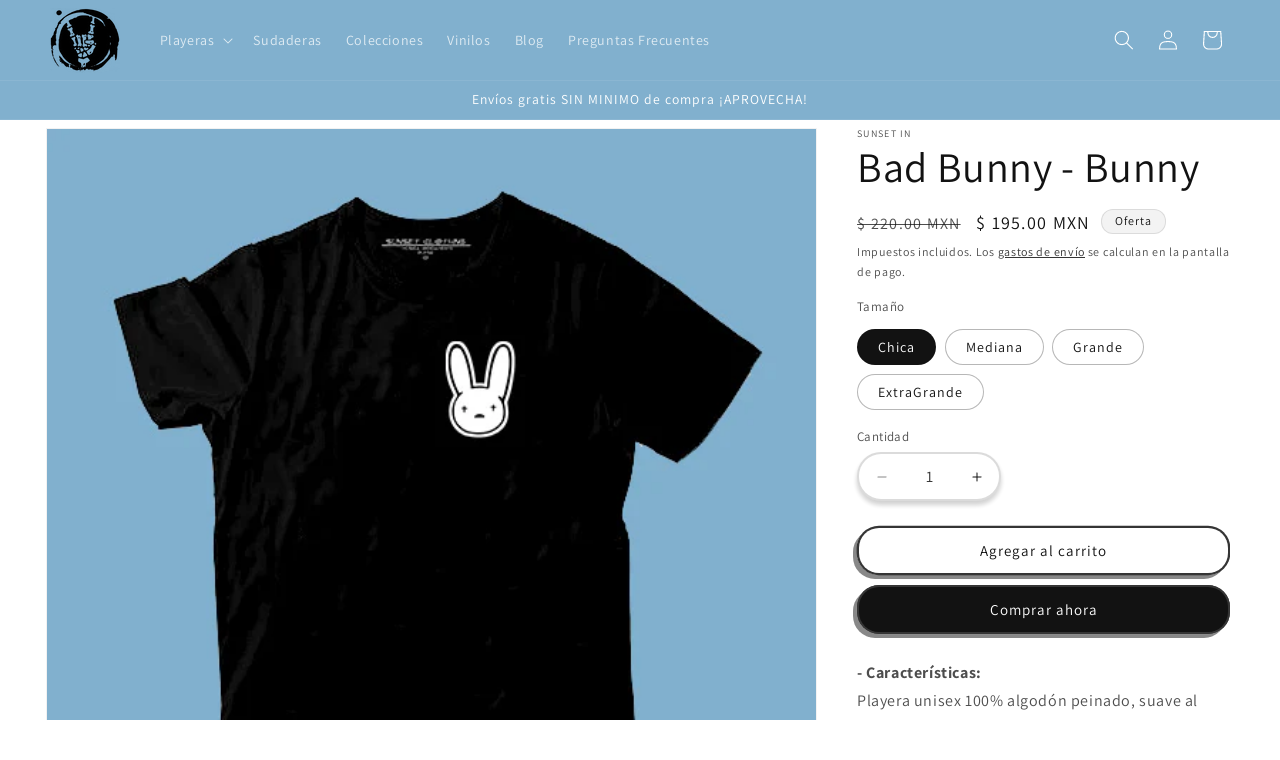

--- FILE ---
content_type: text/html; charset=utf-8
request_url: https://sunset-in.com/products/bad-bunny-bunny
body_size: 41754
content:
<!doctype html>
<html class="js" lang="es">
  <head>
    <meta charset="utf-8">
    <meta http-equiv="X-UA-Compatible" content="IE=edge">
    <meta name="viewport" content="width=device-width,initial-scale=1">
    <meta name="theme-color" content="">
    <link rel="canonical" href="https://sunset-in.com/products/bad-bunny-bunny"><link rel="icon" type="image/png" href="//sunset-in.com/cdn/shop/files/STICKER_SUNSET.png?crop=center&height=32&v=1663528012&width=32"><link rel="preconnect" href="https://fonts.shopifycdn.com" crossorigin><title>
      Bad Bunny - Bunny
 &ndash; Sunset In</title>

    
      <meta name="description" content="- Características:Playera unisex 100% algodón peinado, suave al tacto y ligera. Cuello redondo, manga corta Impresión/Estampado de alta calidad directo sobre la prenda (Impresión DTG).">
    

    

<meta property="og:site_name" content="Sunset In">
<meta property="og:url" content="https://sunset-in.com/products/bad-bunny-bunny">
<meta property="og:title" content="Bad Bunny - Bunny">
<meta property="og:type" content="product">
<meta property="og:description" content="- Características:Playera unisex 100% algodón peinado, suave al tacto y ligera. Cuello redondo, manga corta Impresión/Estampado de alta calidad directo sobre la prenda (Impresión DTG)."><meta property="og:image" content="http://sunset-in.com/cdn/shop/products/4.1_26b34e44-6055-4b07-a2dd-d88e71be930b.jpg?v=1672210643">
  <meta property="og:image:secure_url" content="https://sunset-in.com/cdn/shop/products/4.1_26b34e44-6055-4b07-a2dd-d88e71be930b.jpg?v=1672210643">
  <meta property="og:image:width" content="540">
  <meta property="og:image:height" content="540"><meta property="og:price:amount" content="195.00">
  <meta property="og:price:currency" content="MXN"><meta name="twitter:card" content="summary_large_image">
<meta name="twitter:title" content="Bad Bunny - Bunny">
<meta name="twitter:description" content="- Características:Playera unisex 100% algodón peinado, suave al tacto y ligera. Cuello redondo, manga corta Impresión/Estampado de alta calidad directo sobre la prenda (Impresión DTG).">


    <script src="//sunset-in.com/cdn/shop/t/19/assets/constants.js?v=132983761750457495441742879110" defer="defer"></script>
    <script src="//sunset-in.com/cdn/shop/t/19/assets/pubsub.js?v=25310214064522200911742879111" defer="defer"></script>
    <script src="//sunset-in.com/cdn/shop/t/19/assets/global.js?v=184345515105158409801742879110" defer="defer"></script>
    <script src="//sunset-in.com/cdn/shop/t/19/assets/details-disclosure.js?v=13653116266235556501742879110" defer="defer"></script>
    <script src="//sunset-in.com/cdn/shop/t/19/assets/details-modal.js?v=25581673532751508451742879110" defer="defer"></script>
    <script src="//sunset-in.com/cdn/shop/t/19/assets/search-form.js?v=133129549252120666541742879111" defer="defer"></script><script src="//sunset-in.com/cdn/shop/t/19/assets/animations.js?v=88693664871331136111742879110" defer="defer"></script><script>window.performance && window.performance.mark && window.performance.mark('shopify.content_for_header.start');</script><meta name="google-site-verification" content="Qb905HRZv33Fb2WbF0D-D7jQ7jUTfjYEkHRl8eXFO5E">
<meta id="shopify-digital-wallet" name="shopify-digital-wallet" content="/53660844186/digital_wallets/dialog">
<link rel="alternate" type="application/json+oembed" href="https://sunset-in.com/products/bad-bunny-bunny.oembed">
<script async="async" src="/checkouts/internal/preloads.js?locale=es-MX"></script>
<script id="shopify-features" type="application/json">{"accessToken":"caa9ddd37e0d2455c8bd7d48b1654fbe","betas":["rich-media-storefront-analytics"],"domain":"sunset-in.com","predictiveSearch":true,"shopId":53660844186,"locale":"es"}</script>
<script>var Shopify = Shopify || {};
Shopify.shop = "sunset-in.myshopify.com";
Shopify.locale = "es";
Shopify.currency = {"active":"MXN","rate":"1.0"};
Shopify.country = "MX";
Shopify.theme = {"name":"Copia actualizada de Copia actualizada de Copia...","id":141020135578,"schema_name":"Dawn","schema_version":"15.3.0","theme_store_id":887,"role":"main"};
Shopify.theme.handle = "null";
Shopify.theme.style = {"id":null,"handle":null};
Shopify.cdnHost = "sunset-in.com/cdn";
Shopify.routes = Shopify.routes || {};
Shopify.routes.root = "/";</script>
<script type="module">!function(o){(o.Shopify=o.Shopify||{}).modules=!0}(window);</script>
<script>!function(o){function n(){var o=[];function n(){o.push(Array.prototype.slice.apply(arguments))}return n.q=o,n}var t=o.Shopify=o.Shopify||{};t.loadFeatures=n(),t.autoloadFeatures=n()}(window);</script>
<script id="shop-js-analytics" type="application/json">{"pageType":"product"}</script>
<script defer="defer" async type="module" src="//sunset-in.com/cdn/shopifycloud/shop-js/modules/v2/client.init-shop-cart-sync_CvZOh8Af.es.esm.js"></script>
<script defer="defer" async type="module" src="//sunset-in.com/cdn/shopifycloud/shop-js/modules/v2/chunk.common_3Rxs6Qxh.esm.js"></script>
<script type="module">
  await import("//sunset-in.com/cdn/shopifycloud/shop-js/modules/v2/client.init-shop-cart-sync_CvZOh8Af.es.esm.js");
await import("//sunset-in.com/cdn/shopifycloud/shop-js/modules/v2/chunk.common_3Rxs6Qxh.esm.js");

  window.Shopify.SignInWithShop?.initShopCartSync?.({"fedCMEnabled":true,"windoidEnabled":true});

</script>
<script id="__st">var __st={"a":53660844186,"offset":-21600,"reqid":"f11c7a20-82d0-4004-a06e-1387d9987e1f-1768816657","pageurl":"sunset-in.com\/products\/bad-bunny-bunny","u":"7e7c805bf5ef","p":"product","rtyp":"product","rid":7626321199258};</script>
<script>window.ShopifyPaypalV4VisibilityTracking = true;</script>
<script id="captcha-bootstrap">!function(){'use strict';const t='contact',e='account',n='new_comment',o=[[t,t],['blogs',n],['comments',n],[t,'customer']],c=[[e,'customer_login'],[e,'guest_login'],[e,'recover_customer_password'],[e,'create_customer']],r=t=>t.map((([t,e])=>`form[action*='/${t}']:not([data-nocaptcha='true']) input[name='form_type'][value='${e}']`)).join(','),a=t=>()=>t?[...document.querySelectorAll(t)].map((t=>t.form)):[];function s(){const t=[...o],e=r(t);return a(e)}const i='password',u='form_key',d=['recaptcha-v3-token','g-recaptcha-response','h-captcha-response',i],f=()=>{try{return window.sessionStorage}catch{return}},m='__shopify_v',_=t=>t.elements[u];function p(t,e,n=!1){try{const o=window.sessionStorage,c=JSON.parse(o.getItem(e)),{data:r}=function(t){const{data:e,action:n}=t;return t[m]||n?{data:e,action:n}:{data:t,action:n}}(c);for(const[e,n]of Object.entries(r))t.elements[e]&&(t.elements[e].value=n);n&&o.removeItem(e)}catch(o){console.error('form repopulation failed',{error:o})}}const l='form_type',E='cptcha';function T(t){t.dataset[E]=!0}const w=window,h=w.document,L='Shopify',v='ce_forms',y='captcha';let A=!1;((t,e)=>{const n=(g='f06e6c50-85a8-45c8-87d0-21a2b65856fe',I='https://cdn.shopify.com/shopifycloud/storefront-forms-hcaptcha/ce_storefront_forms_captcha_hcaptcha.v1.5.2.iife.js',D={infoText:'Protegido por hCaptcha',privacyText:'Privacidad',termsText:'Términos'},(t,e,n)=>{const o=w[L][v],c=o.bindForm;if(c)return c(t,g,e,D).then(n);var r;o.q.push([[t,g,e,D],n]),r=I,A||(h.body.append(Object.assign(h.createElement('script'),{id:'captcha-provider',async:!0,src:r})),A=!0)});var g,I,D;w[L]=w[L]||{},w[L][v]=w[L][v]||{},w[L][v].q=[],w[L][y]=w[L][y]||{},w[L][y].protect=function(t,e){n(t,void 0,e),T(t)},Object.freeze(w[L][y]),function(t,e,n,w,h,L){const[v,y,A,g]=function(t,e,n){const i=e?o:[],u=t?c:[],d=[...i,...u],f=r(d),m=r(i),_=r(d.filter((([t,e])=>n.includes(e))));return[a(f),a(m),a(_),s()]}(w,h,L),I=t=>{const e=t.target;return e instanceof HTMLFormElement?e:e&&e.form},D=t=>v().includes(t);t.addEventListener('submit',(t=>{const e=I(t);if(!e)return;const n=D(e)&&!e.dataset.hcaptchaBound&&!e.dataset.recaptchaBound,o=_(e),c=g().includes(e)&&(!o||!o.value);(n||c)&&t.preventDefault(),c&&!n&&(function(t){try{if(!f())return;!function(t){const e=f();if(!e)return;const n=_(t);if(!n)return;const o=n.value;o&&e.removeItem(o)}(t);const e=Array.from(Array(32),(()=>Math.random().toString(36)[2])).join('');!function(t,e){_(t)||t.append(Object.assign(document.createElement('input'),{type:'hidden',name:u})),t.elements[u].value=e}(t,e),function(t,e){const n=f();if(!n)return;const o=[...t.querySelectorAll(`input[type='${i}']`)].map((({name:t})=>t)),c=[...d,...o],r={};for(const[a,s]of new FormData(t).entries())c.includes(a)||(r[a]=s);n.setItem(e,JSON.stringify({[m]:1,action:t.action,data:r}))}(t,e)}catch(e){console.error('failed to persist form',e)}}(e),e.submit())}));const S=(t,e)=>{t&&!t.dataset[E]&&(n(t,e.some((e=>e===t))),T(t))};for(const o of['focusin','change'])t.addEventListener(o,(t=>{const e=I(t);D(e)&&S(e,y())}));const B=e.get('form_key'),M=e.get(l),P=B&&M;t.addEventListener('DOMContentLoaded',(()=>{const t=y();if(P)for(const e of t)e.elements[l].value===M&&p(e,B);[...new Set([...A(),...v().filter((t=>'true'===t.dataset.shopifyCaptcha))])].forEach((e=>S(e,t)))}))}(h,new URLSearchParams(w.location.search),n,t,e,['guest_login'])})(!0,!0)}();</script>
<script integrity="sha256-4kQ18oKyAcykRKYeNunJcIwy7WH5gtpwJnB7kiuLZ1E=" data-source-attribution="shopify.loadfeatures" defer="defer" src="//sunset-in.com/cdn/shopifycloud/storefront/assets/storefront/load_feature-a0a9edcb.js" crossorigin="anonymous"></script>
<script data-source-attribution="shopify.dynamic_checkout.dynamic.init">var Shopify=Shopify||{};Shopify.PaymentButton=Shopify.PaymentButton||{isStorefrontPortableWallets:!0,init:function(){window.Shopify.PaymentButton.init=function(){};var t=document.createElement("script");t.src="https://sunset-in.com/cdn/shopifycloud/portable-wallets/latest/portable-wallets.es.js",t.type="module",document.head.appendChild(t)}};
</script>
<script data-source-attribution="shopify.dynamic_checkout.buyer_consent">
  function portableWalletsHideBuyerConsent(e){var t=document.getElementById("shopify-buyer-consent"),n=document.getElementById("shopify-subscription-policy-button");t&&n&&(t.classList.add("hidden"),t.setAttribute("aria-hidden","true"),n.removeEventListener("click",e))}function portableWalletsShowBuyerConsent(e){var t=document.getElementById("shopify-buyer-consent"),n=document.getElementById("shopify-subscription-policy-button");t&&n&&(t.classList.remove("hidden"),t.removeAttribute("aria-hidden"),n.addEventListener("click",e))}window.Shopify?.PaymentButton&&(window.Shopify.PaymentButton.hideBuyerConsent=portableWalletsHideBuyerConsent,window.Shopify.PaymentButton.showBuyerConsent=portableWalletsShowBuyerConsent);
</script>
<script>
  function portableWalletsCleanup(e){e&&e.src&&console.error("Failed to load portable wallets script "+e.src);var t=document.querySelectorAll("shopify-accelerated-checkout .shopify-payment-button__skeleton, shopify-accelerated-checkout-cart .wallet-cart-button__skeleton"),e=document.getElementById("shopify-buyer-consent");for(let e=0;e<t.length;e++)t[e].remove();e&&e.remove()}function portableWalletsNotLoadedAsModule(e){e instanceof ErrorEvent&&"string"==typeof e.message&&e.message.includes("import.meta")&&"string"==typeof e.filename&&e.filename.includes("portable-wallets")&&(window.removeEventListener("error",portableWalletsNotLoadedAsModule),window.Shopify.PaymentButton.failedToLoad=e,"loading"===document.readyState?document.addEventListener("DOMContentLoaded",window.Shopify.PaymentButton.init):window.Shopify.PaymentButton.init())}window.addEventListener("error",portableWalletsNotLoadedAsModule);
</script>

<script type="module" src="https://sunset-in.com/cdn/shopifycloud/portable-wallets/latest/portable-wallets.es.js" onError="portableWalletsCleanup(this)" crossorigin="anonymous"></script>
<script nomodule>
  document.addEventListener("DOMContentLoaded", portableWalletsCleanup);
</script>

<link id="shopify-accelerated-checkout-styles" rel="stylesheet" media="screen" href="https://sunset-in.com/cdn/shopifycloud/portable-wallets/latest/accelerated-checkout-backwards-compat.css" crossorigin="anonymous">
<style id="shopify-accelerated-checkout-cart">
        #shopify-buyer-consent {
  margin-top: 1em;
  display: inline-block;
  width: 100%;
}

#shopify-buyer-consent.hidden {
  display: none;
}

#shopify-subscription-policy-button {
  background: none;
  border: none;
  padding: 0;
  text-decoration: underline;
  font-size: inherit;
  cursor: pointer;
}

#shopify-subscription-policy-button::before {
  box-shadow: none;
}

      </style>
<script id="sections-script" data-sections="header" defer="defer" src="//sunset-in.com/cdn/shop/t/19/compiled_assets/scripts.js?v=1264"></script>
<script>window.performance && window.performance.mark && window.performance.mark('shopify.content_for_header.end');</script>


    <style data-shopify>
      @font-face {
  font-family: Assistant;
  font-weight: 400;
  font-style: normal;
  font-display: swap;
  src: url("//sunset-in.com/cdn/fonts/assistant/assistant_n4.9120912a469cad1cc292572851508ca49d12e768.woff2") format("woff2"),
       url("//sunset-in.com/cdn/fonts/assistant/assistant_n4.6e9875ce64e0fefcd3f4446b7ec9036b3ddd2985.woff") format("woff");
}

      @font-face {
  font-family: Assistant;
  font-weight: 700;
  font-style: normal;
  font-display: swap;
  src: url("//sunset-in.com/cdn/fonts/assistant/assistant_n7.bf44452348ec8b8efa3aa3068825305886b1c83c.woff2") format("woff2"),
       url("//sunset-in.com/cdn/fonts/assistant/assistant_n7.0c887fee83f6b3bda822f1150b912c72da0f7b64.woff") format("woff");
}

      
      
      @font-face {
  font-family: Assistant;
  font-weight: 400;
  font-style: normal;
  font-display: swap;
  src: url("//sunset-in.com/cdn/fonts/assistant/assistant_n4.9120912a469cad1cc292572851508ca49d12e768.woff2") format("woff2"),
       url("//sunset-in.com/cdn/fonts/assistant/assistant_n4.6e9875ce64e0fefcd3f4446b7ec9036b3ddd2985.woff") format("woff");
}


      
        :root,
        .color-background-1 {
          --color-background: 255,255,255;
        
          --gradient-background: #ffffff;
        

        

        --color-foreground: 18,18,18;
        --color-background-contrast: 191,191,191;
        --color-shadow: 18,18,18;
        --color-button: 18,18,18;
        --color-button-text: 255,255,255;
        --color-secondary-button: 255,255,255;
        --color-secondary-button-text: 18,18,18;
        --color-link: 18,18,18;
        --color-badge-foreground: 18,18,18;
        --color-badge-background: 255,255,255;
        --color-badge-border: 18,18,18;
        --payment-terms-background-color: rgb(255 255 255);
      }
      
        
        .color-background-2 {
          --color-background: 243,243,243;
        
          --gradient-background: #f3f3f3;
        

        

        --color-foreground: 18,18,18;
        --color-background-contrast: 179,179,179;
        --color-shadow: 18,18,18;
        --color-button: 18,18,18;
        --color-button-text: 243,243,243;
        --color-secondary-button: 243,243,243;
        --color-secondary-button-text: 18,18,18;
        --color-link: 18,18,18;
        --color-badge-foreground: 18,18,18;
        --color-badge-background: 243,243,243;
        --color-badge-border: 18,18,18;
        --payment-terms-background-color: rgb(243 243 243);
      }
      
        
        .color-inverse {
          --color-background: 18,18,18;
        
          --gradient-background: #121212;
        

        

        --color-foreground: 255,255,255;
        --color-background-contrast: 146,146,146;
        --color-shadow: 18,18,18;
        --color-button: 255,255,255;
        --color-button-text: 18,18,18;
        --color-secondary-button: 18,18,18;
        --color-secondary-button-text: 255,255,255;
        --color-link: 255,255,255;
        --color-badge-foreground: 255,255,255;
        --color-badge-background: 18,18,18;
        --color-badge-border: 255,255,255;
        --payment-terms-background-color: rgb(18 18 18);
      }
      
        
        .color-accent-1 {
          --color-background: 18,18,18;
        
          --gradient-background: #121212;
        

        

        --color-foreground: 255,255,255;
        --color-background-contrast: 146,146,146;
        --color-shadow: 18,18,18;
        --color-button: 255,255,255;
        --color-button-text: 18,18,18;
        --color-secondary-button: 18,18,18;
        --color-secondary-button-text: 255,255,255;
        --color-link: 255,255,255;
        --color-badge-foreground: 255,255,255;
        --color-badge-background: 18,18,18;
        --color-badge-border: 255,255,255;
        --payment-terms-background-color: rgb(18 18 18);
      }
      
        
        .color-accent-2 {
          --color-background: 129,176,206;
        
          --gradient-background: #81b0ce;
        

        

        --color-foreground: 255,255,255;
        --color-background-contrast: 58,114,149;
        --color-shadow: 18,18,18;
        --color-button: 255,255,255;
        --color-button-text: 129,176,206;
        --color-secondary-button: 129,176,206;
        --color-secondary-button-text: 255,255,255;
        --color-link: 255,255,255;
        --color-badge-foreground: 255,255,255;
        --color-badge-background: 129,176,206;
        --color-badge-border: 255,255,255;
        --payment-terms-background-color: rgb(129 176 206);
      }
      

      body, .color-background-1, .color-background-2, .color-inverse, .color-accent-1, .color-accent-2 {
        color: rgba(var(--color-foreground), 0.75);
        background-color: rgb(var(--color-background));
      }

      :root {
        --font-body-family: Assistant, sans-serif;
        --font-body-style: normal;
        --font-body-weight: 400;
        --font-body-weight-bold: 700;

        --font-heading-family: Assistant, sans-serif;
        --font-heading-style: normal;
        --font-heading-weight: 400;

        --font-body-scale: 1.0;
        --font-heading-scale: 1.05;

        --media-padding: px;
        --media-border-opacity: 0.05;
        --media-border-width: 1px;
        --media-radius: 0px;
        --media-shadow-opacity: 0.0;
        --media-shadow-horizontal-offset: 0px;
        --media-shadow-vertical-offset: 4px;
        --media-shadow-blur-radius: 5px;
        --media-shadow-visible: 0;

        --page-width: 160rem;
        --page-width-margin: 0rem;

        --product-card-image-padding: 0.0rem;
        --product-card-corner-radius: 0.0rem;
        --product-card-text-alignment: left;
        --product-card-border-width: 0.0rem;
        --product-card-border-opacity: 0.0;
        --product-card-shadow-opacity: 0.0;
        --product-card-shadow-visible: 0;
        --product-card-shadow-horizontal-offset: 0.0rem;
        --product-card-shadow-vertical-offset: 0.0rem;
        --product-card-shadow-blur-radius: 2.0rem;

        --collection-card-image-padding: 0.0rem;
        --collection-card-corner-radius: 0.0rem;
        --collection-card-text-alignment: left;
        --collection-card-border-width: 0.0rem;
        --collection-card-border-opacity: 0.1;
        --collection-card-shadow-opacity: 0.0;
        --collection-card-shadow-visible: 0;
        --collection-card-shadow-horizontal-offset: 0.0rem;
        --collection-card-shadow-vertical-offset: 0.0rem;
        --collection-card-shadow-blur-radius: 0.5rem;

        --blog-card-image-padding: 0.0rem;
        --blog-card-corner-radius: 0.0rem;
        --blog-card-text-alignment: left;
        --blog-card-border-width: 0.0rem;
        --blog-card-border-opacity: 0.1;
        --blog-card-shadow-opacity: 0.0;
        --blog-card-shadow-visible: 0;
        --blog-card-shadow-horizontal-offset: 0.0rem;
        --blog-card-shadow-vertical-offset: 0.4rem;
        --blog-card-shadow-blur-radius: 0.5rem;

        --badge-corner-radius: 4.0rem;

        --popup-border-width: 1px;
        --popup-border-opacity: 0.1;
        --popup-corner-radius: 0px;
        --popup-shadow-opacity: 0.0;
        --popup-shadow-horizontal-offset: 0px;
        --popup-shadow-vertical-offset: 4px;
        --popup-shadow-blur-radius: 5px;

        --drawer-border-width: 1px;
        --drawer-border-opacity: 0.1;
        --drawer-shadow-opacity: 0.0;
        --drawer-shadow-horizontal-offset: 0px;
        --drawer-shadow-vertical-offset: 4px;
        --drawer-shadow-blur-radius: 5px;

        --spacing-sections-desktop: 0px;
        --spacing-sections-mobile: 0px;

        --grid-desktop-vertical-spacing: 4px;
        --grid-desktop-horizontal-spacing: 8px;
        --grid-mobile-vertical-spacing: 2px;
        --grid-mobile-horizontal-spacing: 4px;

        --text-boxes-border-opacity: 0.1;
        --text-boxes-border-width: 0px;
        --text-boxes-radius: 0px;
        --text-boxes-shadow-opacity: 0.0;
        --text-boxes-shadow-visible: 0;
        --text-boxes-shadow-horizontal-offset: 0px;
        --text-boxes-shadow-vertical-offset: 4px;
        --text-boxes-shadow-blur-radius: 5px;

        --buttons-radius: 20px;
        --buttons-radius-outset: 22px;
        --buttons-border-width: 2px;
        --buttons-border-opacity: 0.85;
        --buttons-shadow-opacity: 0.5;
        --buttons-shadow-visible: 1;
        --buttons-shadow-horizontal-offset: -4px;
        --buttons-shadow-vertical-offset: 4px;
        --buttons-shadow-blur-radius: 0px;
        --buttons-border-offset: 0.3px;

        --inputs-radius: 40px;
        --inputs-border-width: 2px;
        --inputs-border-opacity: 0.15;
        --inputs-shadow-opacity: 0.2;
        --inputs-shadow-horizontal-offset: 0px;
        --inputs-margin-offset: 4px;
        --inputs-shadow-vertical-offset: 4px;
        --inputs-shadow-blur-radius: 5px;
        --inputs-radius-outset: 42px;

        --variant-pills-radius: 40px;
        --variant-pills-border-width: 1px;
        --variant-pills-border-opacity: 0.3;
        --variant-pills-shadow-opacity: 0.0;
        --variant-pills-shadow-horizontal-offset: 0px;
        --variant-pills-shadow-vertical-offset: 4px;
        --variant-pills-shadow-blur-radius: 5px;
      }

      *,
      *::before,
      *::after {
        box-sizing: inherit;
      }

      html {
        box-sizing: border-box;
        font-size: calc(var(--font-body-scale) * 62.5%);
        height: 100%;
      }

      body {
        display: grid;
        grid-template-rows: auto auto 1fr auto;
        grid-template-columns: 100%;
        min-height: 100%;
        margin: 0;
        font-size: 1.5rem;
        letter-spacing: 0.06rem;
        line-height: calc(1 + 0.8 / var(--font-body-scale));
        font-family: var(--font-body-family);
        font-style: var(--font-body-style);
        font-weight: var(--font-body-weight);
      }

      @media screen and (min-width: 750px) {
        body {
          font-size: 1.6rem;
        }
      }
    </style>

    <link href="//sunset-in.com/cdn/shop/t/19/assets/base.css?v=159841507637079171801742879110" rel="stylesheet" type="text/css" media="all" />
    <link rel="stylesheet" href="//sunset-in.com/cdn/shop/t/19/assets/component-cart-items.css?v=123238115697927560811742879110" media="print" onload="this.media='all'">
      <link rel="preload" as="font" href="//sunset-in.com/cdn/fonts/assistant/assistant_n4.9120912a469cad1cc292572851508ca49d12e768.woff2" type="font/woff2" crossorigin>
      

      <link rel="preload" as="font" href="//sunset-in.com/cdn/fonts/assistant/assistant_n4.9120912a469cad1cc292572851508ca49d12e768.woff2" type="font/woff2" crossorigin>
      
<link
        rel="stylesheet"
        href="//sunset-in.com/cdn/shop/t/19/assets/component-predictive-search.css?v=118923337488134913561742879110"
        media="print"
        onload="this.media='all'"
      ><script>
      if (Shopify.designMode) {
        document.documentElement.classList.add('shopify-design-mode');
      }
    </script>
  <link href="https://monorail-edge.shopifysvc.com" rel="dns-prefetch">
<script>(function(){if ("sendBeacon" in navigator && "performance" in window) {try {var session_token_from_headers = performance.getEntriesByType('navigation')[0].serverTiming.find(x => x.name == '_s').description;} catch {var session_token_from_headers = undefined;}var session_cookie_matches = document.cookie.match(/_shopify_s=([^;]*)/);var session_token_from_cookie = session_cookie_matches && session_cookie_matches.length === 2 ? session_cookie_matches[1] : "";var session_token = session_token_from_headers || session_token_from_cookie || "";function handle_abandonment_event(e) {var entries = performance.getEntries().filter(function(entry) {return /monorail-edge.shopifysvc.com/.test(entry.name);});if (!window.abandonment_tracked && entries.length === 0) {window.abandonment_tracked = true;var currentMs = Date.now();var navigation_start = performance.timing.navigationStart;var payload = {shop_id: 53660844186,url: window.location.href,navigation_start,duration: currentMs - navigation_start,session_token,page_type: "product"};window.navigator.sendBeacon("https://monorail-edge.shopifysvc.com/v1/produce", JSON.stringify({schema_id: "online_store_buyer_site_abandonment/1.1",payload: payload,metadata: {event_created_at_ms: currentMs,event_sent_at_ms: currentMs}}));}}window.addEventListener('pagehide', handle_abandonment_event);}}());</script>
<script id="web-pixels-manager-setup">(function e(e,d,r,n,o){if(void 0===o&&(o={}),!Boolean(null===(a=null===(i=window.Shopify)||void 0===i?void 0:i.analytics)||void 0===a?void 0:a.replayQueue)){var i,a;window.Shopify=window.Shopify||{};var t=window.Shopify;t.analytics=t.analytics||{};var s=t.analytics;s.replayQueue=[],s.publish=function(e,d,r){return s.replayQueue.push([e,d,r]),!0};try{self.performance.mark("wpm:start")}catch(e){}var l=function(){var e={modern:/Edge?\/(1{2}[4-9]|1[2-9]\d|[2-9]\d{2}|\d{4,})\.\d+(\.\d+|)|Firefox\/(1{2}[4-9]|1[2-9]\d|[2-9]\d{2}|\d{4,})\.\d+(\.\d+|)|Chrom(ium|e)\/(9{2}|\d{3,})\.\d+(\.\d+|)|(Maci|X1{2}).+ Version\/(15\.\d+|(1[6-9]|[2-9]\d|\d{3,})\.\d+)([,.]\d+|)( \(\w+\)|)( Mobile\/\w+|) Safari\/|Chrome.+OPR\/(9{2}|\d{3,})\.\d+\.\d+|(CPU[ +]OS|iPhone[ +]OS|CPU[ +]iPhone|CPU IPhone OS|CPU iPad OS)[ +]+(15[._]\d+|(1[6-9]|[2-9]\d|\d{3,})[._]\d+)([._]\d+|)|Android:?[ /-](13[3-9]|1[4-9]\d|[2-9]\d{2}|\d{4,})(\.\d+|)(\.\d+|)|Android.+Firefox\/(13[5-9]|1[4-9]\d|[2-9]\d{2}|\d{4,})\.\d+(\.\d+|)|Android.+Chrom(ium|e)\/(13[3-9]|1[4-9]\d|[2-9]\d{2}|\d{4,})\.\d+(\.\d+|)|SamsungBrowser\/([2-9]\d|\d{3,})\.\d+/,legacy:/Edge?\/(1[6-9]|[2-9]\d|\d{3,})\.\d+(\.\d+|)|Firefox\/(5[4-9]|[6-9]\d|\d{3,})\.\d+(\.\d+|)|Chrom(ium|e)\/(5[1-9]|[6-9]\d|\d{3,})\.\d+(\.\d+|)([\d.]+$|.*Safari\/(?![\d.]+ Edge\/[\d.]+$))|(Maci|X1{2}).+ Version\/(10\.\d+|(1[1-9]|[2-9]\d|\d{3,})\.\d+)([,.]\d+|)( \(\w+\)|)( Mobile\/\w+|) Safari\/|Chrome.+OPR\/(3[89]|[4-9]\d|\d{3,})\.\d+\.\d+|(CPU[ +]OS|iPhone[ +]OS|CPU[ +]iPhone|CPU IPhone OS|CPU iPad OS)[ +]+(10[._]\d+|(1[1-9]|[2-9]\d|\d{3,})[._]\d+)([._]\d+|)|Android:?[ /-](13[3-9]|1[4-9]\d|[2-9]\d{2}|\d{4,})(\.\d+|)(\.\d+|)|Mobile Safari.+OPR\/([89]\d|\d{3,})\.\d+\.\d+|Android.+Firefox\/(13[5-9]|1[4-9]\d|[2-9]\d{2}|\d{4,})\.\d+(\.\d+|)|Android.+Chrom(ium|e)\/(13[3-9]|1[4-9]\d|[2-9]\d{2}|\d{4,})\.\d+(\.\d+|)|Android.+(UC? ?Browser|UCWEB|U3)[ /]?(15\.([5-9]|\d{2,})|(1[6-9]|[2-9]\d|\d{3,})\.\d+)\.\d+|SamsungBrowser\/(5\.\d+|([6-9]|\d{2,})\.\d+)|Android.+MQ{2}Browser\/(14(\.(9|\d{2,})|)|(1[5-9]|[2-9]\d|\d{3,})(\.\d+|))(\.\d+|)|K[Aa][Ii]OS\/(3\.\d+|([4-9]|\d{2,})\.\d+)(\.\d+|)/},d=e.modern,r=e.legacy,n=navigator.userAgent;return n.match(d)?"modern":n.match(r)?"legacy":"unknown"}(),u="modern"===l?"modern":"legacy",c=(null!=n?n:{modern:"",legacy:""})[u],f=function(e){return[e.baseUrl,"/wpm","/b",e.hashVersion,"modern"===e.buildTarget?"m":"l",".js"].join("")}({baseUrl:d,hashVersion:r,buildTarget:u}),m=function(e){var d=e.version,r=e.bundleTarget,n=e.surface,o=e.pageUrl,i=e.monorailEndpoint;return{emit:function(e){var a=e.status,t=e.errorMsg,s=(new Date).getTime(),l=JSON.stringify({metadata:{event_sent_at_ms:s},events:[{schema_id:"web_pixels_manager_load/3.1",payload:{version:d,bundle_target:r,page_url:o,status:a,surface:n,error_msg:t},metadata:{event_created_at_ms:s}}]});if(!i)return console&&console.warn&&console.warn("[Web Pixels Manager] No Monorail endpoint provided, skipping logging."),!1;try{return self.navigator.sendBeacon.bind(self.navigator)(i,l)}catch(e){}var u=new XMLHttpRequest;try{return u.open("POST",i,!0),u.setRequestHeader("Content-Type","text/plain"),u.send(l),!0}catch(e){return console&&console.warn&&console.warn("[Web Pixels Manager] Got an unhandled error while logging to Monorail."),!1}}}}({version:r,bundleTarget:l,surface:e.surface,pageUrl:self.location.href,monorailEndpoint:e.monorailEndpoint});try{o.browserTarget=l,function(e){var d=e.src,r=e.async,n=void 0===r||r,o=e.onload,i=e.onerror,a=e.sri,t=e.scriptDataAttributes,s=void 0===t?{}:t,l=document.createElement("script"),u=document.querySelector("head"),c=document.querySelector("body");if(l.async=n,l.src=d,a&&(l.integrity=a,l.crossOrigin="anonymous"),s)for(var f in s)if(Object.prototype.hasOwnProperty.call(s,f))try{l.dataset[f]=s[f]}catch(e){}if(o&&l.addEventListener("load",o),i&&l.addEventListener("error",i),u)u.appendChild(l);else{if(!c)throw new Error("Did not find a head or body element to append the script");c.appendChild(l)}}({src:f,async:!0,onload:function(){if(!function(){var e,d;return Boolean(null===(d=null===(e=window.Shopify)||void 0===e?void 0:e.analytics)||void 0===d?void 0:d.initialized)}()){var d=window.webPixelsManager.init(e)||void 0;if(d){var r=window.Shopify.analytics;r.replayQueue.forEach((function(e){var r=e[0],n=e[1],o=e[2];d.publishCustomEvent(r,n,o)})),r.replayQueue=[],r.publish=d.publishCustomEvent,r.visitor=d.visitor,r.initialized=!0}}},onerror:function(){return m.emit({status:"failed",errorMsg:"".concat(f," has failed to load")})},sri:function(e){var d=/^sha384-[A-Za-z0-9+/=]+$/;return"string"==typeof e&&d.test(e)}(c)?c:"",scriptDataAttributes:o}),m.emit({status:"loading"})}catch(e){m.emit({status:"failed",errorMsg:(null==e?void 0:e.message)||"Unknown error"})}}})({shopId: 53660844186,storefrontBaseUrl: "https://sunset-in.com",extensionsBaseUrl: "https://extensions.shopifycdn.com/cdn/shopifycloud/web-pixels-manager",monorailEndpoint: "https://monorail-edge.shopifysvc.com/unstable/produce_batch",surface: "storefront-renderer",enabledBetaFlags: ["2dca8a86"],webPixelsConfigList: [{"id":"909148314","configuration":"{\"pixelCode\":\"CVIAAF3C77U0BKFHRV30\"}","eventPayloadVersion":"v1","runtimeContext":"STRICT","scriptVersion":"22e92c2ad45662f435e4801458fb78cc","type":"APP","apiClientId":4383523,"privacyPurposes":["ANALYTICS","MARKETING","SALE_OF_DATA"],"dataSharingAdjustments":{"protectedCustomerApprovalScopes":["read_customer_address","read_customer_email","read_customer_name","read_customer_personal_data","read_customer_phone"]}},{"id":"637534362","configuration":"{\"config\":\"{\\\"pixel_id\\\":\\\"AW-11351584870\\\",\\\"target_country\\\":\\\"MX\\\",\\\"gtag_events\\\":[{\\\"type\\\":\\\"begin_checkout\\\",\\\"action_label\\\":\\\"AW-11351584870\\\/Wt__CPCMqOYYEObg7aQq\\\"},{\\\"type\\\":\\\"search\\\",\\\"action_label\\\":\\\"AW-11351584870\\\/oFLqCOqMqOYYEObg7aQq\\\"},{\\\"type\\\":\\\"view_item\\\",\\\"action_label\\\":[\\\"AW-11351584870\\\/zCrOCOeMqOYYEObg7aQq\\\",\\\"MC-9610K03C6E\\\"]},{\\\"type\\\":\\\"purchase\\\",\\\"action_label\\\":[\\\"AW-11351584870\\\/4mn9COGMqOYYEObg7aQq\\\",\\\"MC-9610K03C6E\\\"]},{\\\"type\\\":\\\"page_view\\\",\\\"action_label\\\":[\\\"AW-11351584870\\\/CCqACOSMqOYYEObg7aQq\\\",\\\"MC-9610K03C6E\\\"]},{\\\"type\\\":\\\"add_payment_info\\\",\\\"action_label\\\":\\\"AW-11351584870\\\/NOwlCPOMqOYYEObg7aQq\\\"},{\\\"type\\\":\\\"add_to_cart\\\",\\\"action_label\\\":\\\"AW-11351584870\\\/L00OCO2MqOYYEObg7aQq\\\"}],\\\"enable_monitoring_mode\\\":false}\"}","eventPayloadVersion":"v1","runtimeContext":"OPEN","scriptVersion":"b2a88bafab3e21179ed38636efcd8a93","type":"APP","apiClientId":1780363,"privacyPurposes":[],"dataSharingAdjustments":{"protectedCustomerApprovalScopes":["read_customer_address","read_customer_email","read_customer_name","read_customer_personal_data","read_customer_phone"]}},{"id":"257130650","configuration":"{\"pixel_id\":\"837112560891578\",\"pixel_type\":\"facebook_pixel\",\"metaapp_system_user_token\":\"-\"}","eventPayloadVersion":"v1","runtimeContext":"OPEN","scriptVersion":"ca16bc87fe92b6042fbaa3acc2fbdaa6","type":"APP","apiClientId":2329312,"privacyPurposes":["ANALYTICS","MARKETING","SALE_OF_DATA"],"dataSharingAdjustments":{"protectedCustomerApprovalScopes":["read_customer_address","read_customer_email","read_customer_name","read_customer_personal_data","read_customer_phone"]}},{"id":"89686170","eventPayloadVersion":"v1","runtimeContext":"LAX","scriptVersion":"1","type":"CUSTOM","privacyPurposes":["ANALYTICS"],"name":"Google Analytics tag (migrated)"},{"id":"shopify-app-pixel","configuration":"{}","eventPayloadVersion":"v1","runtimeContext":"STRICT","scriptVersion":"0450","apiClientId":"shopify-pixel","type":"APP","privacyPurposes":["ANALYTICS","MARKETING"]},{"id":"shopify-custom-pixel","eventPayloadVersion":"v1","runtimeContext":"LAX","scriptVersion":"0450","apiClientId":"shopify-pixel","type":"CUSTOM","privacyPurposes":["ANALYTICS","MARKETING"]}],isMerchantRequest: false,initData: {"shop":{"name":"Sunset In","paymentSettings":{"currencyCode":"MXN"},"myshopifyDomain":"sunset-in.myshopify.com","countryCode":"MX","storefrontUrl":"https:\/\/sunset-in.com"},"customer":null,"cart":null,"checkout":null,"productVariants":[{"price":{"amount":195.0,"currencyCode":"MXN"},"product":{"title":"Bad Bunny - Bunny","vendor":"Sunset In","id":"7626321199258","untranslatedTitle":"Bad Bunny - Bunny","url":"\/products\/bad-bunny-bunny","type":"Playeras"},"id":"42965478506650","image":{"src":"\/\/sunset-in.com\/cdn\/shop\/products\/4.1_26b34e44-6055-4b07-a2dd-d88e71be930b.jpg?v=1672210643"},"sku":"","title":"Chica","untranslatedTitle":"Chica"},{"price":{"amount":195.0,"currencyCode":"MXN"},"product":{"title":"Bad Bunny - Bunny","vendor":"Sunset In","id":"7626321199258","untranslatedTitle":"Bad Bunny - Bunny","url":"\/products\/bad-bunny-bunny","type":"Playeras"},"id":"42965478539418","image":{"src":"\/\/sunset-in.com\/cdn\/shop\/products\/4.1_26b34e44-6055-4b07-a2dd-d88e71be930b.jpg?v=1672210643"},"sku":"","title":"Mediana","untranslatedTitle":"Mediana"},{"price":{"amount":195.0,"currencyCode":"MXN"},"product":{"title":"Bad Bunny - Bunny","vendor":"Sunset In","id":"7626321199258","untranslatedTitle":"Bad Bunny - Bunny","url":"\/products\/bad-bunny-bunny","type":"Playeras"},"id":"42965478572186","image":{"src":"\/\/sunset-in.com\/cdn\/shop\/products\/4.1_26b34e44-6055-4b07-a2dd-d88e71be930b.jpg?v=1672210643"},"sku":"","title":"Grande","untranslatedTitle":"Grande"},{"price":{"amount":195.0,"currencyCode":"MXN"},"product":{"title":"Bad Bunny - Bunny","vendor":"Sunset In","id":"7626321199258","untranslatedTitle":"Bad Bunny - Bunny","url":"\/products\/bad-bunny-bunny","type":"Playeras"},"id":"42965478604954","image":{"src":"\/\/sunset-in.com\/cdn\/shop\/products\/4.1_26b34e44-6055-4b07-a2dd-d88e71be930b.jpg?v=1672210643"},"sku":"","title":"ExtraGrande","untranslatedTitle":"ExtraGrande"}],"purchasingCompany":null},},"https://sunset-in.com/cdn","fcfee988w5aeb613cpc8e4bc33m6693e112",{"modern":"","legacy":""},{"shopId":"53660844186","storefrontBaseUrl":"https:\/\/sunset-in.com","extensionBaseUrl":"https:\/\/extensions.shopifycdn.com\/cdn\/shopifycloud\/web-pixels-manager","surface":"storefront-renderer","enabledBetaFlags":"[\"2dca8a86\"]","isMerchantRequest":"false","hashVersion":"fcfee988w5aeb613cpc8e4bc33m6693e112","publish":"custom","events":"[[\"page_viewed\",{}],[\"product_viewed\",{\"productVariant\":{\"price\":{\"amount\":195.0,\"currencyCode\":\"MXN\"},\"product\":{\"title\":\"Bad Bunny - Bunny\",\"vendor\":\"Sunset In\",\"id\":\"7626321199258\",\"untranslatedTitle\":\"Bad Bunny - Bunny\",\"url\":\"\/products\/bad-bunny-bunny\",\"type\":\"Playeras\"},\"id\":\"42965478506650\",\"image\":{\"src\":\"\/\/sunset-in.com\/cdn\/shop\/products\/4.1_26b34e44-6055-4b07-a2dd-d88e71be930b.jpg?v=1672210643\"},\"sku\":\"\",\"title\":\"Chica\",\"untranslatedTitle\":\"Chica\"}}]]"});</script><script>
  window.ShopifyAnalytics = window.ShopifyAnalytics || {};
  window.ShopifyAnalytics.meta = window.ShopifyAnalytics.meta || {};
  window.ShopifyAnalytics.meta.currency = 'MXN';
  var meta = {"product":{"id":7626321199258,"gid":"gid:\/\/shopify\/Product\/7626321199258","vendor":"Sunset In","type":"Playeras","handle":"bad-bunny-bunny","variants":[{"id":42965478506650,"price":19500,"name":"Bad Bunny - Bunny - Chica","public_title":"Chica","sku":""},{"id":42965478539418,"price":19500,"name":"Bad Bunny - Bunny - Mediana","public_title":"Mediana","sku":""},{"id":42965478572186,"price":19500,"name":"Bad Bunny - Bunny - Grande","public_title":"Grande","sku":""},{"id":42965478604954,"price":19500,"name":"Bad Bunny - Bunny - ExtraGrande","public_title":"ExtraGrande","sku":""}],"remote":false},"page":{"pageType":"product","resourceType":"product","resourceId":7626321199258,"requestId":"f11c7a20-82d0-4004-a06e-1387d9987e1f-1768816657"}};
  for (var attr in meta) {
    window.ShopifyAnalytics.meta[attr] = meta[attr];
  }
</script>
<script class="analytics">
  (function () {
    var customDocumentWrite = function(content) {
      var jquery = null;

      if (window.jQuery) {
        jquery = window.jQuery;
      } else if (window.Checkout && window.Checkout.$) {
        jquery = window.Checkout.$;
      }

      if (jquery) {
        jquery('body').append(content);
      }
    };

    var hasLoggedConversion = function(token) {
      if (token) {
        return document.cookie.indexOf('loggedConversion=' + token) !== -1;
      }
      return false;
    }

    var setCookieIfConversion = function(token) {
      if (token) {
        var twoMonthsFromNow = new Date(Date.now());
        twoMonthsFromNow.setMonth(twoMonthsFromNow.getMonth() + 2);

        document.cookie = 'loggedConversion=' + token + '; expires=' + twoMonthsFromNow;
      }
    }

    var trekkie = window.ShopifyAnalytics.lib = window.trekkie = window.trekkie || [];
    if (trekkie.integrations) {
      return;
    }
    trekkie.methods = [
      'identify',
      'page',
      'ready',
      'track',
      'trackForm',
      'trackLink'
    ];
    trekkie.factory = function(method) {
      return function() {
        var args = Array.prototype.slice.call(arguments);
        args.unshift(method);
        trekkie.push(args);
        return trekkie;
      };
    };
    for (var i = 0; i < trekkie.methods.length; i++) {
      var key = trekkie.methods[i];
      trekkie[key] = trekkie.factory(key);
    }
    trekkie.load = function(config) {
      trekkie.config = config || {};
      trekkie.config.initialDocumentCookie = document.cookie;
      var first = document.getElementsByTagName('script')[0];
      var script = document.createElement('script');
      script.type = 'text/javascript';
      script.onerror = function(e) {
        var scriptFallback = document.createElement('script');
        scriptFallback.type = 'text/javascript';
        scriptFallback.onerror = function(error) {
                var Monorail = {
      produce: function produce(monorailDomain, schemaId, payload) {
        var currentMs = new Date().getTime();
        var event = {
          schema_id: schemaId,
          payload: payload,
          metadata: {
            event_created_at_ms: currentMs,
            event_sent_at_ms: currentMs
          }
        };
        return Monorail.sendRequest("https://" + monorailDomain + "/v1/produce", JSON.stringify(event));
      },
      sendRequest: function sendRequest(endpointUrl, payload) {
        // Try the sendBeacon API
        if (window && window.navigator && typeof window.navigator.sendBeacon === 'function' && typeof window.Blob === 'function' && !Monorail.isIos12()) {
          var blobData = new window.Blob([payload], {
            type: 'text/plain'
          });

          if (window.navigator.sendBeacon(endpointUrl, blobData)) {
            return true;
          } // sendBeacon was not successful

        } // XHR beacon

        var xhr = new XMLHttpRequest();

        try {
          xhr.open('POST', endpointUrl);
          xhr.setRequestHeader('Content-Type', 'text/plain');
          xhr.send(payload);
        } catch (e) {
          console.log(e);
        }

        return false;
      },
      isIos12: function isIos12() {
        return window.navigator.userAgent.lastIndexOf('iPhone; CPU iPhone OS 12_') !== -1 || window.navigator.userAgent.lastIndexOf('iPad; CPU OS 12_') !== -1;
      }
    };
    Monorail.produce('monorail-edge.shopifysvc.com',
      'trekkie_storefront_load_errors/1.1',
      {shop_id: 53660844186,
      theme_id: 141020135578,
      app_name: "storefront",
      context_url: window.location.href,
      source_url: "//sunset-in.com/cdn/s/trekkie.storefront.cd680fe47e6c39ca5d5df5f0a32d569bc48c0f27.min.js"});

        };
        scriptFallback.async = true;
        scriptFallback.src = '//sunset-in.com/cdn/s/trekkie.storefront.cd680fe47e6c39ca5d5df5f0a32d569bc48c0f27.min.js';
        first.parentNode.insertBefore(scriptFallback, first);
      };
      script.async = true;
      script.src = '//sunset-in.com/cdn/s/trekkie.storefront.cd680fe47e6c39ca5d5df5f0a32d569bc48c0f27.min.js';
      first.parentNode.insertBefore(script, first);
    };
    trekkie.load(
      {"Trekkie":{"appName":"storefront","development":false,"defaultAttributes":{"shopId":53660844186,"isMerchantRequest":null,"themeId":141020135578,"themeCityHash":"10349153921626267587","contentLanguage":"es","currency":"MXN","eventMetadataId":"1465cd5c-4e75-4ab0-99ef-88c240483814"},"isServerSideCookieWritingEnabled":true,"monorailRegion":"shop_domain","enabledBetaFlags":["65f19447"]},"Session Attribution":{},"S2S":{"facebookCapiEnabled":true,"source":"trekkie-storefront-renderer","apiClientId":580111}}
    );

    var loaded = false;
    trekkie.ready(function() {
      if (loaded) return;
      loaded = true;

      window.ShopifyAnalytics.lib = window.trekkie;

      var originalDocumentWrite = document.write;
      document.write = customDocumentWrite;
      try { window.ShopifyAnalytics.merchantGoogleAnalytics.call(this); } catch(error) {};
      document.write = originalDocumentWrite;

      window.ShopifyAnalytics.lib.page(null,{"pageType":"product","resourceType":"product","resourceId":7626321199258,"requestId":"f11c7a20-82d0-4004-a06e-1387d9987e1f-1768816657","shopifyEmitted":true});

      var match = window.location.pathname.match(/checkouts\/(.+)\/(thank_you|post_purchase)/)
      var token = match? match[1]: undefined;
      if (!hasLoggedConversion(token)) {
        setCookieIfConversion(token);
        window.ShopifyAnalytics.lib.track("Viewed Product",{"currency":"MXN","variantId":42965478506650,"productId":7626321199258,"productGid":"gid:\/\/shopify\/Product\/7626321199258","name":"Bad Bunny - Bunny - Chica","price":"195.00","sku":"","brand":"Sunset In","variant":"Chica","category":"Playeras","nonInteraction":true,"remote":false},undefined,undefined,{"shopifyEmitted":true});
      window.ShopifyAnalytics.lib.track("monorail:\/\/trekkie_storefront_viewed_product\/1.1",{"currency":"MXN","variantId":42965478506650,"productId":7626321199258,"productGid":"gid:\/\/shopify\/Product\/7626321199258","name":"Bad Bunny - Bunny - Chica","price":"195.00","sku":"","brand":"Sunset In","variant":"Chica","category":"Playeras","nonInteraction":true,"remote":false,"referer":"https:\/\/sunset-in.com\/products\/bad-bunny-bunny"});
      }
    });


        var eventsListenerScript = document.createElement('script');
        eventsListenerScript.async = true;
        eventsListenerScript.src = "//sunset-in.com/cdn/shopifycloud/storefront/assets/shop_events_listener-3da45d37.js";
        document.getElementsByTagName('head')[0].appendChild(eventsListenerScript);

})();</script>
  <script>
  if (!window.ga || (window.ga && typeof window.ga !== 'function')) {
    window.ga = function ga() {
      (window.ga.q = window.ga.q || []).push(arguments);
      if (window.Shopify && window.Shopify.analytics && typeof window.Shopify.analytics.publish === 'function') {
        window.Shopify.analytics.publish("ga_stub_called", {}, {sendTo: "google_osp_migration"});
      }
      console.error("Shopify's Google Analytics stub called with:", Array.from(arguments), "\nSee https://help.shopify.com/manual/promoting-marketing/pixels/pixel-migration#google for more information.");
    };
    if (window.Shopify && window.Shopify.analytics && typeof window.Shopify.analytics.publish === 'function') {
      window.Shopify.analytics.publish("ga_stub_initialized", {}, {sendTo: "google_osp_migration"});
    }
  }
</script>
<script
  defer
  src="https://sunset-in.com/cdn/shopifycloud/perf-kit/shopify-perf-kit-3.0.4.min.js"
  data-application="storefront-renderer"
  data-shop-id="53660844186"
  data-render-region="gcp-us-central1"
  data-page-type="product"
  data-theme-instance-id="141020135578"
  data-theme-name="Dawn"
  data-theme-version="15.3.0"
  data-monorail-region="shop_domain"
  data-resource-timing-sampling-rate="10"
  data-shs="true"
  data-shs-beacon="true"
  data-shs-export-with-fetch="true"
  data-shs-logs-sample-rate="1"
  data-shs-beacon-endpoint="https://sunset-in.com/api/collect"
></script>
</head>

  <body class="gradient animate--hover-default">
    <a class="skip-to-content-link button visually-hidden" href="#MainContent">
      Ir directamente al contenido
    </a><!-- BEGIN sections: header-group -->
<div id="shopify-section-sections--17856996868250__header" class="shopify-section shopify-section-group-header-group section-header"><link rel="stylesheet" href="//sunset-in.com/cdn/shop/t/19/assets/component-list-menu.css?v=151968516119678728991742879110" media="print" onload="this.media='all'">
<link rel="stylesheet" href="//sunset-in.com/cdn/shop/t/19/assets/component-search.css?v=165164710990765432851742879110" media="print" onload="this.media='all'">
<link rel="stylesheet" href="//sunset-in.com/cdn/shop/t/19/assets/component-menu-drawer.css?v=147478906057189667651742879110" media="print" onload="this.media='all'">
<link
  rel="stylesheet"
  href="//sunset-in.com/cdn/shop/t/19/assets/component-cart-notification.css?v=54116361853792938221742879110"
  media="print"
  onload="this.media='all'"
><link rel="stylesheet" href="//sunset-in.com/cdn/shop/t/19/assets/component-price.css?v=70172745017360139101742879110" media="print" onload="this.media='all'"><style>
  header-drawer {
    justify-self: start;
    margin-left: -1.2rem;
  }@media screen and (min-width: 990px) {
      header-drawer {
        display: none;
      }
    }.menu-drawer-container {
    display: flex;
  }

  .list-menu {
    list-style: none;
    padding: 0;
    margin: 0;
  }

  .list-menu--inline {
    display: inline-flex;
    flex-wrap: wrap;
  }

  summary.list-menu__item {
    padding-right: 2.7rem;
  }

  .list-menu__item {
    display: flex;
    align-items: center;
    line-height: calc(1 + 0.3 / var(--font-body-scale));
  }

  .list-menu__item--link {
    text-decoration: none;
    padding-bottom: 1rem;
    padding-top: 1rem;
    line-height: calc(1 + 0.8 / var(--font-body-scale));
  }

  @media screen and (min-width: 750px) {
    .list-menu__item--link {
      padding-bottom: 0.5rem;
      padding-top: 0.5rem;
    }
  }
</style><style data-shopify>.header {
    padding: 0px 3rem 0px 3rem;
  }

  .section-header {
    position: sticky; /* This is for fixing a Safari z-index issue. PR #2147 */
    margin-bottom: 0px;
  }

  @media screen and (min-width: 750px) {
    .section-header {
      margin-bottom: 0px;
    }
  }

  @media screen and (min-width: 990px) {
    .header {
      padding-top: 0px;
      padding-bottom: 0px;
    }
  }</style><script src="//sunset-in.com/cdn/shop/t/19/assets/cart-notification.js?v=133508293167896966491742879110" defer="defer"></script>

<sticky-header
  
    data-sticky-type="on-scroll-up"
  
  class="header-wrapper color-accent-2 gradient header-wrapper--border-bottom"
><header class="header header--middle-left header--mobile-center page-width header--has-menu header--has-social header--has-account">

<header-drawer data-breakpoint="tablet">
  <details id="Details-menu-drawer-container" class="menu-drawer-container">
    <summary
      class="header__icon header__icon--menu header__icon--summary link focus-inset"
      aria-label="Menú"
    >
      <span><svg xmlns="http://www.w3.org/2000/svg" fill="none" class="icon icon-hamburger" viewBox="0 0 18 16"><path fill="currentColor" d="M1 .5a.5.5 0 1 0 0 1h15.71a.5.5 0 0 0 0-1zM.5 8a.5.5 0 0 1 .5-.5h15.71a.5.5 0 0 1 0 1H1A.5.5 0 0 1 .5 8m0 7a.5.5 0 0 1 .5-.5h15.71a.5.5 0 0 1 0 1H1a.5.5 0 0 1-.5-.5"/></svg>
<svg xmlns="http://www.w3.org/2000/svg" fill="none" class="icon icon-close" viewBox="0 0 18 17"><path fill="currentColor" d="M.865 15.978a.5.5 0 0 0 .707.707l7.433-7.431 7.579 7.282a.501.501 0 0 0 .846-.37.5.5 0 0 0-.153-.351L9.712 8.546l7.417-7.416a.5.5 0 1 0-.707-.708L8.991 7.853 1.413.573a.5.5 0 1 0-.693.72l7.563 7.268z"/></svg>
</span>
    </summary>
    <div id="menu-drawer" class="gradient menu-drawer motion-reduce color-accent-2">
      <div class="menu-drawer__inner-container">
        <div class="menu-drawer__navigation-container">
          <nav class="menu-drawer__navigation">
            <ul class="menu-drawer__menu has-submenu list-menu" role="list"><li><details id="Details-menu-drawer-menu-item-1">
                      <summary
                        id="HeaderDrawer-playeras"
                        class="menu-drawer__menu-item list-menu__item link link--text focus-inset"
                      >
                        Playeras
                        <span class="svg-wrapper"><svg xmlns="http://www.w3.org/2000/svg" fill="none" class="icon icon-arrow" viewBox="0 0 14 10"><path fill="currentColor" fill-rule="evenodd" d="M8.537.808a.5.5 0 0 1 .817-.162l4 4a.5.5 0 0 1 0 .708l-4 4a.5.5 0 1 1-.708-.708L11.793 5.5H1a.5.5 0 0 1 0-1h10.793L8.646 1.354a.5.5 0 0 1-.109-.546" clip-rule="evenodd"/></svg>
</span>
                        <span class="svg-wrapper"><svg class="icon icon-caret" viewBox="0 0 10 6"><path fill="currentColor" fill-rule="evenodd" d="M9.354.646a.5.5 0 0 0-.708 0L5 4.293 1.354.646a.5.5 0 0 0-.708.708l4 4a.5.5 0 0 0 .708 0l4-4a.5.5 0 0 0 0-.708" clip-rule="evenodd"/></svg>
</span>
                      </summary>
                      <div
                        id="link-playeras"
                        class="menu-drawer__submenu has-submenu gradient motion-reduce"
                        tabindex="-1"
                      >
                        <div class="menu-drawer__inner-submenu">
                          <button class="menu-drawer__close-button link link--text focus-inset" aria-expanded="true">
                            <span class="svg-wrapper"><svg xmlns="http://www.w3.org/2000/svg" fill="none" class="icon icon-arrow" viewBox="0 0 14 10"><path fill="currentColor" fill-rule="evenodd" d="M8.537.808a.5.5 0 0 1 .817-.162l4 4a.5.5 0 0 1 0 .708l-4 4a.5.5 0 1 1-.708-.708L11.793 5.5H1a.5.5 0 0 1 0-1h10.793L8.646 1.354a.5.5 0 0 1-.109-.546" clip-rule="evenodd"/></svg>
</span>
                            Playeras
                          </button>
                          <ul class="menu-drawer__menu list-menu" role="list" tabindex="-1"><li><a
                                    id="HeaderDrawer-playeras-arctic-monkeys"
                                    href="/collections/arctic-monkeys"
                                    class="menu-drawer__menu-item link link--text list-menu__item focus-inset"
                                    
                                  >
                                    Arctic Monkeys
                                  </a></li><li><a
                                    id="HeaderDrawer-playeras-blink-182"
                                    href="/collections/blink-182"
                                    class="menu-drawer__menu-item link link--text list-menu__item focus-inset"
                                    
                                  >
                                    Blink 182
                                  </a></li><li><a
                                    id="HeaderDrawer-playeras-linkin-park"
                                    href="/collections/linkin-park"
                                    class="menu-drawer__menu-item link link--text list-menu__item focus-inset"
                                    
                                  >
                                    Linkin Park 
                                  </a></li><li><a
                                    id="HeaderDrawer-playeras-bring-me-the-horizon"
                                    href="/collections/bring-me-the-horizon"
                                    class="menu-drawer__menu-item link link--text list-menu__item focus-inset"
                                    
                                  >
                                    Bring Me The Horizon 
                                  </a></li><li><a
                                    id="HeaderDrawer-playeras-oasis"
                                    href="/collections/oasis"
                                    class="menu-drawer__menu-item link link--text list-menu__item focus-inset"
                                    
                                  >
                                    Oasis
                                  </a></li><li><a
                                    id="HeaderDrawer-playeras-green-day"
                                    href="/collections/green-day"
                                    class="menu-drawer__menu-item link link--text list-menu__item focus-inset"
                                    
                                  >
                                    Green Day
                                  </a></li><li><a
                                    id="HeaderDrawer-playeras-ghost"
                                    href="/collections/ghost"
                                    class="menu-drawer__menu-item link link--text list-menu__item focus-inset"
                                    
                                  >
                                    Ghost 
                                  </a></li><li><a
                                    id="HeaderDrawer-playeras-my-chemical-romance"
                                    href="/collections/my-chemical-romance"
                                    class="menu-drawer__menu-item link link--text list-menu__item focus-inset"
                                    
                                  >
                                    My Chemical Romance 
                                  </a></li><li><a
                                    id="HeaderDrawer-playeras-slipknot"
                                    href="/collections/slipknot"
                                    class="menu-drawer__menu-item link link--text list-menu__item focus-inset"
                                    
                                  >
                                    Slipknot
                                  </a></li><li><a
                                    id="HeaderDrawer-playeras-radiohead"
                                    href="/collections/radiohea"
                                    class="menu-drawer__menu-item link link--text list-menu__item focus-inset"
                                    
                                  >
                                    Radiohead
                                  </a></li><li><a
                                    id="HeaderDrawer-playeras-twenty-one-pilots"
                                    href="/collections/twenty-one-pilots"
                                    class="menu-drawer__menu-item link link--text list-menu__item focus-inset"
                                    
                                  >
                                    Twenty One Pilots
                                  </a></li><li><a
                                    id="HeaderDrawer-playeras-deftones"
                                    href="/collections/deftones"
                                    class="menu-drawer__menu-item link link--text list-menu__item focus-inset"
                                    
                                  >
                                    Deftones 
                                  </a></li><li><a
                                    id="HeaderDrawer-playeras-the-weeknd"
                                    href="/collections/the-weeknd"
                                    class="menu-drawer__menu-item link link--text list-menu__item focus-inset"
                                    
                                  >
                                    The Weeknd
                                  </a></li><li><a
                                    id="HeaderDrawer-playeras-cannibal-corpse"
                                    href="/collections/cannibal-corpse"
                                    class="menu-drawer__menu-item link link--text list-menu__item focus-inset"
                                    
                                  >
                                    Cannibal Corpse 
                                  </a></li><li><a
                                    id="HeaderDrawer-playeras-kendrick-lamar"
                                    href="/collections/kendrick-lamar"
                                    class="menu-drawer__menu-item link link--text list-menu__item focus-inset"
                                    
                                  >
                                    Kendrick Lamar 
                                  </a></li><li><a
                                    id="HeaderDrawer-playeras-gorillaz"
                                    href="/collections/gorillaz"
                                    class="menu-drawer__menu-item link link--text list-menu__item focus-inset"
                                    
                                  >
                                    Gorillaz 
                                  </a></li><li><a
                                    id="HeaderDrawer-playeras-the-rolling-stones"
                                    href="/collections/the-door/rolling-stones"
                                    class="menu-drawer__menu-item link link--text list-menu__item focus-inset"
                                    
                                  >
                                    The Rolling Stones 
                                  </a></li><li><a
                                    id="HeaderDrawer-playeras-lana-del-rey"
                                    href="/collections/lana-del-rey"
                                    class="menu-drawer__menu-item link link--text list-menu__item focus-inset"
                                    
                                  >
                                    Lana Del Rey 
                                  </a></li><li><a
                                    id="HeaderDrawer-playeras-harry-styles"
                                    href="/collections/harry-styles"
                                    class="menu-drawer__menu-item link link--text list-menu__item focus-inset"
                                    
                                  >
                                    Harry Styles
                                  </a></li><li><a
                                    id="HeaderDrawer-playeras-imagine-dragons"
                                    href="/collections/imagine-dragons"
                                    class="menu-drawer__menu-item link link--text list-menu__item focus-inset"
                                    
                                  >
                                    Imagine Dragons
                                  </a></li><li><a
                                    id="HeaderDrawer-playeras-the-strokes"
                                    href="/collections/the-strokes"
                                    class="menu-drawer__menu-item link link--text list-menu__item focus-inset"
                                    
                                  >
                                    The Strokes 
                                  </a></li><li><a
                                    id="HeaderDrawer-playeras-red-hot-chili-peppers"
                                    href="/collections/red-hot-chili-peppers"
                                    class="menu-drawer__menu-item link link--text list-menu__item focus-inset"
                                    
                                  >
                                    Red Hot Chili Peppers
                                  </a></li><li><a
                                    id="HeaderDrawer-playeras-metallica"
                                    href="/collections/metallica"
                                    class="menu-drawer__menu-item link link--text list-menu__item focus-inset"
                                    
                                  >
                                    Metallica
                                  </a></li><li><a
                                    id="HeaderDrawer-playeras-muse"
                                    href="/collections/muse"
                                    class="menu-drawer__menu-item link link--text list-menu__item focus-inset"
                                    
                                  >
                                    Muse
                                  </a></li><li><a
                                    id="HeaderDrawer-playeras-bad-bunny"
                                    href="/collections/bad-bunny"
                                    class="menu-drawer__menu-item link link--text list-menu__item focus-inset"
                                    
                                  >
                                    Bad Bunny
                                  </a></li><li><a
                                    id="HeaderDrawer-playeras-tame-impala"
                                    href="/collections/tame-impala"
                                    class="menu-drawer__menu-item link link--text list-menu__item focus-inset"
                                    
                                  >
                                    Tame Impala
                                  </a></li><li><a
                                    id="HeaderDrawer-playeras-the-killers"
                                    href="/collections/the-killers"
                                    class="menu-drawer__menu-item link link--text list-menu__item focus-inset"
                                    
                                  >
                                    The Killers
                                  </a></li><li><a
                                    id="HeaderDrawer-playeras-interpol"
                                    href="/collections/interpol"
                                    class="menu-drawer__menu-item link link--text list-menu__item focus-inset"
                                    
                                  >
                                    Interpol
                                  </a></li><li><a
                                    id="HeaderDrawer-playeras-the-neighbourhood"
                                    href="/collections/the-neighbourhoo"
                                    class="menu-drawer__menu-item link link--text list-menu__item focus-inset"
                                    
                                  >
                                    The Neighbourhood
                                  </a></li><li><a
                                    id="HeaderDrawer-playeras-paramore"
                                    href="/collections/paramore"
                                    class="menu-drawer__menu-item link link--text list-menu__item focus-inset"
                                    
                                  >
                                    Paramore
                                  </a></li><li><a
                                    id="HeaderDrawer-playeras-the-1975"
                                    href="/collections/the-1975"
                                    class="menu-drawer__menu-item link link--text list-menu__item focus-inset"
                                    
                                  >
                                    The 1975 
                                  </a></li><li><a
                                    id="HeaderDrawer-playeras-nirvana"
                                    href="/collections/nirvana"
                                    class="menu-drawer__menu-item link link--text list-menu__item focus-inset"
                                    
                                  >
                                    Nirvana
                                  </a></li><li><a
                                    id="HeaderDrawer-playeras-new-order"
                                    href="/collections/the-smiths"
                                    class="menu-drawer__menu-item link link--text list-menu__item focus-inset"
                                    
                                  >
                                    New Order 
                                  </a></li><li><a
                                    id="HeaderDrawer-playeras-mgmt"
                                    href="/collections/mgmt"
                                    class="menu-drawer__menu-item link link--text list-menu__item focus-inset"
                                    
                                  >
                                    MGMT
                                  </a></li><li><a
                                    id="HeaderDrawer-playeras-the-smiths"
                                    href="/collections/the-smiths-1"
                                    class="menu-drawer__menu-item link link--text list-menu__item focus-inset"
                                    
                                  >
                                    The Smiths
                                  </a></li></ul>
                        </div>
                      </div>
                    </details></li><li><a
                      id="HeaderDrawer-sudaderas"
                      href="/collections/sudaderas"
                      class="menu-drawer__menu-item list-menu__item link link--text focus-inset"
                      
                    >
                      Sudaderas
                    </a></li><li><a
                      id="HeaderDrawer-colecciones"
                      href="/collections"
                      class="menu-drawer__menu-item list-menu__item link link--text focus-inset"
                      
                    >
                      Colecciones
                    </a></li><li><a
                      id="HeaderDrawer-vinilos"
                      href="/collections/vinilos"
                      class="menu-drawer__menu-item list-menu__item link link--text focus-inset"
                      
                    >
                      Vinilos
                    </a></li><li><a
                      id="HeaderDrawer-blog"
                      href="/blogs/noticias"
                      class="menu-drawer__menu-item list-menu__item link link--text focus-inset"
                      
                    >
                      Blog
                    </a></li><li><a
                      id="HeaderDrawer-preguntas-frecuentes"
                      href="/pages/preguntas-frecuentes"
                      class="menu-drawer__menu-item list-menu__item link link--text focus-inset"
                      
                    >
                      Preguntas Frecuentes
                    </a></li></ul>
          </nav>
          <div class="menu-drawer__utility-links"><a
                href="/account/login"
                class="menu-drawer__account link focus-inset h5 medium-hide large-up-hide"
                rel="nofollow"
              ><account-icon><span class="svg-wrapper"><svg xmlns="http://www.w3.org/2000/svg" fill="none" class="icon icon-account" viewBox="0 0 18 19"><path fill="currentColor" fill-rule="evenodd" d="M6 4.5a3 3 0 1 1 6 0 3 3 0 0 1-6 0m3-4a4 4 0 1 0 0 8 4 4 0 0 0 0-8m5.58 12.15c1.12.82 1.83 2.24 1.91 4.85H1.51c.08-2.6.79-4.03 1.9-4.85C4.66 11.75 6.5 11.5 9 11.5s4.35.26 5.58 1.15M9 10.5c-2.5 0-4.65.24-6.17 1.35C1.27 12.98.5 14.93.5 18v.5h17V18c0-3.07-.77-5.02-2.33-6.15-1.52-1.1-3.67-1.35-6.17-1.35" clip-rule="evenodd"/></svg>
</span></account-icon>Iniciar sesión</a><div class="menu-drawer__localization header-localization">
</div><ul class="list list-social list-unstyled" role="list"><li class="list-social__item">
                  <a href="https://www.facebook.com/sunsetinblack" class="list-social__link link">
                    <span class="svg-wrapper"><svg class="icon icon-facebook" viewBox="0 0 20 20"><path fill="currentColor" d="M18 10.049C18 5.603 14.419 2 10 2s-8 3.603-8 8.049C2 14.067 4.925 17.396 8.75 18v-5.624H6.719v-2.328h2.03V8.275c0-2.017 1.195-3.132 3.023-3.132.874 0 1.79.158 1.79.158v1.98h-1.009c-.994 0-1.303.621-1.303 1.258v1.51h2.219l-.355 2.326H11.25V18c3.825-.604 6.75-3.933 6.75-7.951"/></svg>
</span>
                    <span class="visually-hidden">Facebook</span>
                  </a>
                </li><li class="list-social__item">
                  <a href="https://www.instagram.com/sunset.in.ig/" class="list-social__link link">
                    <span class="svg-wrapper"><svg class="icon icon-instagram" viewBox="0 0 20 20"><path fill="currentColor" fill-rule="evenodd" d="M13.23 3.492c-.84-.037-1.096-.046-3.23-.046-2.144 0-2.39.01-3.238.055-.776.027-1.195.164-1.487.273a2.4 2.4 0 0 0-.912.593 2.5 2.5 0 0 0-.602.922c-.11.282-.238.702-.274 1.486-.046.84-.046 1.095-.046 3.23s.01 2.39.046 3.229c.004.51.097 1.016.274 1.495.145.365.319.639.602.913.282.282.538.456.92.602.474.176.974.268 1.479.273.848.046 1.103.046 3.238.046s2.39-.01 3.23-.046c.784-.036 1.203-.164 1.486-.273.374-.146.648-.329.921-.602.283-.283.447-.548.602-.922.177-.476.27-.979.274-1.486.037-.84.046-1.095.046-3.23s-.01-2.39-.055-3.229c-.027-.784-.164-1.204-.274-1.495a2.4 2.4 0 0 0-.593-.913 2.6 2.6 0 0 0-.92-.602c-.284-.11-.703-.237-1.488-.273ZM6.697 2.05c.857-.036 1.131-.045 3.302-.045a63 63 0 0 1 3.302.045c.664.014 1.321.14 1.943.374a4 4 0 0 1 1.414.922c.41.397.728.88.93 1.414.23.622.354 1.279.365 1.942C18 7.56 18 7.824 18 10.005c0 2.17-.01 2.444-.046 3.292-.036.858-.173 1.442-.374 1.943-.2.53-.474.976-.92 1.423a3.9 3.9 0 0 1-1.415.922c-.51.191-1.095.337-1.943.374-.857.036-1.122.045-3.302.045-2.171 0-2.445-.009-3.302-.055-.849-.027-1.432-.164-1.943-.364a4.15 4.15 0 0 1-1.414-.922 4.1 4.1 0 0 1-.93-1.423c-.183-.51-.329-1.085-.365-1.943C2.009 12.45 2 12.167 2 10.004c0-2.161 0-2.435.055-3.302.027-.848.164-1.432.365-1.942a4.4 4.4 0 0 1 .92-1.414 4.2 4.2 0 0 1 1.415-.93c.51-.183 1.094-.33 1.943-.366Zm.427 4.806a4.105 4.105 0 1 1 5.805 5.805 4.105 4.105 0 0 1-5.805-5.805m1.882 5.371a2.668 2.668 0 1 0 2.042-4.93 2.668 2.668 0 0 0-2.042 4.93m5.922-5.942a.958.958 0 1 1-1.355-1.355.958.958 0 0 1 1.355 1.355" clip-rule="evenodd"/></svg>
</span>
                    <span class="visually-hidden">Instagram</span>
                  </a>
                </li><li class="list-social__item">
                  <a href="https://www.tiktok.com/@sunsetmerch" class="list-social__link link">
                    <span class="svg-wrapper"><svg class="icon icon-tiktok" viewBox="0 0 20 20"><path fill="currentColor" d="M10.511 1.705h2.74s-.157 3.51 3.795 3.768v2.711s-2.114.129-3.796-1.158l.028 5.606A5.073 5.073 0 1 1 8.213 7.56h.708v2.785a2.298 2.298 0 1 0 1.618 2.205z"/></svg>
</span>
                    <span class="visually-hidden">TikTok</span>
                  </a>
                </li></ul>
          </div>
        </div>
      </div>
    </div>
  </details>
</header-drawer>
<a href="/" class="header__heading-link link link--text focus-inset"><div class="header__heading-logo-wrapper">
            
            <img src="//sunset-in.com/cdn/shop/files/STICKER_SUNSET_f213ee86-7942-4f7e-a603-92b2e6b6df13.png?v=1687220892&amp;width=600" alt="Sunset In" srcset="//sunset-in.com/cdn/shop/files/STICKER_SUNSET_f213ee86-7942-4f7e-a603-92b2e6b6df13.png?v=1687220892&amp;width=70 70w, //sunset-in.com/cdn/shop/files/STICKER_SUNSET_f213ee86-7942-4f7e-a603-92b2e6b6df13.png?v=1687220892&amp;width=105 105w, //sunset-in.com/cdn/shop/files/STICKER_SUNSET_f213ee86-7942-4f7e-a603-92b2e6b6df13.png?v=1687220892&amp;width=140 140w" width="70" height="65.32777115613825" loading="eager" class="header__heading-logo motion-reduce" sizes="(max-width: 140px) 50vw, 70px">
          </div></a>

<nav class="header__inline-menu">
  <ul class="list-menu list-menu--inline" role="list"><li><header-menu>
            <details id="Details-HeaderMenu-1">
              <summary
                id="HeaderMenu-playeras"
                class="header__menu-item list-menu__item link focus-inset"
              >
                <span
                >Playeras</span><svg class="icon icon-caret" viewBox="0 0 10 6"><path fill="currentColor" fill-rule="evenodd" d="M9.354.646a.5.5 0 0 0-.708 0L5 4.293 1.354.646a.5.5 0 0 0-.708.708l4 4a.5.5 0 0 0 .708 0l4-4a.5.5 0 0 0 0-.708" clip-rule="evenodd"/></svg>
</summary>
              <ul
                id="HeaderMenu-MenuList-1"
                class="header__submenu list-menu list-menu--disclosure color-accent-2 gradient caption-large motion-reduce global-settings-popup"
                role="list"
                tabindex="-1"
              ><li><a
                        id="HeaderMenu-playeras-arctic-monkeys"
                        href="/collections/arctic-monkeys"
                        class="header__menu-item list-menu__item link link--text focus-inset caption-large"
                        
                      >
                        Arctic Monkeys
                      </a></li><li><a
                        id="HeaderMenu-playeras-blink-182"
                        href="/collections/blink-182"
                        class="header__menu-item list-menu__item link link--text focus-inset caption-large"
                        
                      >
                        Blink 182
                      </a></li><li><a
                        id="HeaderMenu-playeras-linkin-park"
                        href="/collections/linkin-park"
                        class="header__menu-item list-menu__item link link--text focus-inset caption-large"
                        
                      >
                        Linkin Park 
                      </a></li><li><a
                        id="HeaderMenu-playeras-bring-me-the-horizon"
                        href="/collections/bring-me-the-horizon"
                        class="header__menu-item list-menu__item link link--text focus-inset caption-large"
                        
                      >
                        Bring Me The Horizon 
                      </a></li><li><a
                        id="HeaderMenu-playeras-oasis"
                        href="/collections/oasis"
                        class="header__menu-item list-menu__item link link--text focus-inset caption-large"
                        
                      >
                        Oasis
                      </a></li><li><a
                        id="HeaderMenu-playeras-green-day"
                        href="/collections/green-day"
                        class="header__menu-item list-menu__item link link--text focus-inset caption-large"
                        
                      >
                        Green Day
                      </a></li><li><a
                        id="HeaderMenu-playeras-ghost"
                        href="/collections/ghost"
                        class="header__menu-item list-menu__item link link--text focus-inset caption-large"
                        
                      >
                        Ghost 
                      </a></li><li><a
                        id="HeaderMenu-playeras-my-chemical-romance"
                        href="/collections/my-chemical-romance"
                        class="header__menu-item list-menu__item link link--text focus-inset caption-large"
                        
                      >
                        My Chemical Romance 
                      </a></li><li><a
                        id="HeaderMenu-playeras-slipknot"
                        href="/collections/slipknot"
                        class="header__menu-item list-menu__item link link--text focus-inset caption-large"
                        
                      >
                        Slipknot
                      </a></li><li><a
                        id="HeaderMenu-playeras-radiohead"
                        href="/collections/radiohea"
                        class="header__menu-item list-menu__item link link--text focus-inset caption-large"
                        
                      >
                        Radiohead
                      </a></li><li><a
                        id="HeaderMenu-playeras-twenty-one-pilots"
                        href="/collections/twenty-one-pilots"
                        class="header__menu-item list-menu__item link link--text focus-inset caption-large"
                        
                      >
                        Twenty One Pilots
                      </a></li><li><a
                        id="HeaderMenu-playeras-deftones"
                        href="/collections/deftones"
                        class="header__menu-item list-menu__item link link--text focus-inset caption-large"
                        
                      >
                        Deftones 
                      </a></li><li><a
                        id="HeaderMenu-playeras-the-weeknd"
                        href="/collections/the-weeknd"
                        class="header__menu-item list-menu__item link link--text focus-inset caption-large"
                        
                      >
                        The Weeknd
                      </a></li><li><a
                        id="HeaderMenu-playeras-cannibal-corpse"
                        href="/collections/cannibal-corpse"
                        class="header__menu-item list-menu__item link link--text focus-inset caption-large"
                        
                      >
                        Cannibal Corpse 
                      </a></li><li><a
                        id="HeaderMenu-playeras-kendrick-lamar"
                        href="/collections/kendrick-lamar"
                        class="header__menu-item list-menu__item link link--text focus-inset caption-large"
                        
                      >
                        Kendrick Lamar 
                      </a></li><li><a
                        id="HeaderMenu-playeras-gorillaz"
                        href="/collections/gorillaz"
                        class="header__menu-item list-menu__item link link--text focus-inset caption-large"
                        
                      >
                        Gorillaz 
                      </a></li><li><a
                        id="HeaderMenu-playeras-the-rolling-stones"
                        href="/collections/the-door/rolling-stones"
                        class="header__menu-item list-menu__item link link--text focus-inset caption-large"
                        
                      >
                        The Rolling Stones 
                      </a></li><li><a
                        id="HeaderMenu-playeras-lana-del-rey"
                        href="/collections/lana-del-rey"
                        class="header__menu-item list-menu__item link link--text focus-inset caption-large"
                        
                      >
                        Lana Del Rey 
                      </a></li><li><a
                        id="HeaderMenu-playeras-harry-styles"
                        href="/collections/harry-styles"
                        class="header__menu-item list-menu__item link link--text focus-inset caption-large"
                        
                      >
                        Harry Styles
                      </a></li><li><a
                        id="HeaderMenu-playeras-imagine-dragons"
                        href="/collections/imagine-dragons"
                        class="header__menu-item list-menu__item link link--text focus-inset caption-large"
                        
                      >
                        Imagine Dragons
                      </a></li><li><a
                        id="HeaderMenu-playeras-the-strokes"
                        href="/collections/the-strokes"
                        class="header__menu-item list-menu__item link link--text focus-inset caption-large"
                        
                      >
                        The Strokes 
                      </a></li><li><a
                        id="HeaderMenu-playeras-red-hot-chili-peppers"
                        href="/collections/red-hot-chili-peppers"
                        class="header__menu-item list-menu__item link link--text focus-inset caption-large"
                        
                      >
                        Red Hot Chili Peppers
                      </a></li><li><a
                        id="HeaderMenu-playeras-metallica"
                        href="/collections/metallica"
                        class="header__menu-item list-menu__item link link--text focus-inset caption-large"
                        
                      >
                        Metallica
                      </a></li><li><a
                        id="HeaderMenu-playeras-muse"
                        href="/collections/muse"
                        class="header__menu-item list-menu__item link link--text focus-inset caption-large"
                        
                      >
                        Muse
                      </a></li><li><a
                        id="HeaderMenu-playeras-bad-bunny"
                        href="/collections/bad-bunny"
                        class="header__menu-item list-menu__item link link--text focus-inset caption-large"
                        
                      >
                        Bad Bunny
                      </a></li><li><a
                        id="HeaderMenu-playeras-tame-impala"
                        href="/collections/tame-impala"
                        class="header__menu-item list-menu__item link link--text focus-inset caption-large"
                        
                      >
                        Tame Impala
                      </a></li><li><a
                        id="HeaderMenu-playeras-the-killers"
                        href="/collections/the-killers"
                        class="header__menu-item list-menu__item link link--text focus-inset caption-large"
                        
                      >
                        The Killers
                      </a></li><li><a
                        id="HeaderMenu-playeras-interpol"
                        href="/collections/interpol"
                        class="header__menu-item list-menu__item link link--text focus-inset caption-large"
                        
                      >
                        Interpol
                      </a></li><li><a
                        id="HeaderMenu-playeras-the-neighbourhood"
                        href="/collections/the-neighbourhoo"
                        class="header__menu-item list-menu__item link link--text focus-inset caption-large"
                        
                      >
                        The Neighbourhood
                      </a></li><li><a
                        id="HeaderMenu-playeras-paramore"
                        href="/collections/paramore"
                        class="header__menu-item list-menu__item link link--text focus-inset caption-large"
                        
                      >
                        Paramore
                      </a></li><li><a
                        id="HeaderMenu-playeras-the-1975"
                        href="/collections/the-1975"
                        class="header__menu-item list-menu__item link link--text focus-inset caption-large"
                        
                      >
                        The 1975 
                      </a></li><li><a
                        id="HeaderMenu-playeras-nirvana"
                        href="/collections/nirvana"
                        class="header__menu-item list-menu__item link link--text focus-inset caption-large"
                        
                      >
                        Nirvana
                      </a></li><li><a
                        id="HeaderMenu-playeras-new-order"
                        href="/collections/the-smiths"
                        class="header__menu-item list-menu__item link link--text focus-inset caption-large"
                        
                      >
                        New Order 
                      </a></li><li><a
                        id="HeaderMenu-playeras-mgmt"
                        href="/collections/mgmt"
                        class="header__menu-item list-menu__item link link--text focus-inset caption-large"
                        
                      >
                        MGMT
                      </a></li><li><a
                        id="HeaderMenu-playeras-the-smiths"
                        href="/collections/the-smiths-1"
                        class="header__menu-item list-menu__item link link--text focus-inset caption-large"
                        
                      >
                        The Smiths
                      </a></li></ul>
            </details>
          </header-menu></li><li><a
            id="HeaderMenu-sudaderas"
            href="/collections/sudaderas"
            class="header__menu-item list-menu__item link link--text focus-inset"
            
          >
            <span
            >Sudaderas</span>
          </a></li><li><a
            id="HeaderMenu-colecciones"
            href="/collections"
            class="header__menu-item list-menu__item link link--text focus-inset"
            
          >
            <span
            >Colecciones</span>
          </a></li><li><a
            id="HeaderMenu-vinilos"
            href="/collections/vinilos"
            class="header__menu-item list-menu__item link link--text focus-inset"
            
          >
            <span
            >Vinilos</span>
          </a></li><li><a
            id="HeaderMenu-blog"
            href="/blogs/noticias"
            class="header__menu-item list-menu__item link link--text focus-inset"
            
          >
            <span
            >Blog</span>
          </a></li><li><a
            id="HeaderMenu-preguntas-frecuentes"
            href="/pages/preguntas-frecuentes"
            class="header__menu-item list-menu__item link link--text focus-inset"
            
          >
            <span
            >Preguntas Frecuentes</span>
          </a></li></ul>
</nav>

<div class="header__icons">
      <div class="desktop-localization-wrapper">
</div>
      

<details-modal class="header__search">
  <details>
    <summary
      class="header__icon header__icon--search header__icon--summary link focus-inset modal__toggle"
      aria-haspopup="dialog"
      aria-label="Búsqueda"
    >
      <span>
        <span class="svg-wrapper"><svg fill="none" class="icon icon-search" viewBox="0 0 18 19"><path fill="currentColor" fill-rule="evenodd" d="M11.03 11.68A5.784 5.784 0 1 1 2.85 3.5a5.784 5.784 0 0 1 8.18 8.18m.26 1.12a6.78 6.78 0 1 1 .72-.7l5.4 5.4a.5.5 0 1 1-.71.7z" clip-rule="evenodd"/></svg>
</span>
        <span class="svg-wrapper header__icon-close"><svg xmlns="http://www.w3.org/2000/svg" fill="none" class="icon icon-close" viewBox="0 0 18 17"><path fill="currentColor" d="M.865 15.978a.5.5 0 0 0 .707.707l7.433-7.431 7.579 7.282a.501.501 0 0 0 .846-.37.5.5 0 0 0-.153-.351L9.712 8.546l7.417-7.416a.5.5 0 1 0-.707-.708L8.991 7.853 1.413.573a.5.5 0 1 0-.693.72l7.563 7.268z"/></svg>
</span>
      </span>
    </summary>
    <div
      class="search-modal modal__content gradient"
      role="dialog"
      aria-modal="true"
      aria-label="Búsqueda"
    >
      <div class="modal-overlay"></div>
      <div
        class="search-modal__content search-modal__content-bottom"
        tabindex="-1"
      ><predictive-search class="search-modal__form" data-loading-text="Cargando..."><form action="/search" method="get" role="search" class="search search-modal__form">
          <div class="field">
            <input
              class="search__input field__input"
              id="Search-In-Modal"
              type="search"
              name="q"
              value=""
              placeholder="Búsqueda"role="combobox"
                aria-expanded="false"
                aria-owns="predictive-search-results"
                aria-controls="predictive-search-results"
                aria-haspopup="listbox"
                aria-autocomplete="list"
                autocorrect="off"
                autocomplete="off"
                autocapitalize="off"
                spellcheck="false">
            <label class="field__label" for="Search-In-Modal">Búsqueda</label>
            <input type="hidden" name="options[prefix]" value="last">
            <button
              type="reset"
              class="reset__button field__button hidden"
              aria-label="Borrar término de búsqueda"
            >
              <span class="svg-wrapper"><svg fill="none" stroke="currentColor" class="icon icon-close" viewBox="0 0 18 18"><circle cx="9" cy="9" r="8.5" stroke-opacity=".2"/><path stroke-linecap="round" stroke-linejoin="round" d="M11.83 11.83 6.172 6.17M6.229 11.885l5.544-5.77"/></svg>
</span>
            </button>
            <button class="search__button field__button" aria-label="Búsqueda">
              <span class="svg-wrapper"><svg fill="none" class="icon icon-search" viewBox="0 0 18 19"><path fill="currentColor" fill-rule="evenodd" d="M11.03 11.68A5.784 5.784 0 1 1 2.85 3.5a5.784 5.784 0 0 1 8.18 8.18m.26 1.12a6.78 6.78 0 1 1 .72-.7l5.4 5.4a.5.5 0 1 1-.71.7z" clip-rule="evenodd"/></svg>
</span>
            </button>
          </div><div class="predictive-search predictive-search--header" tabindex="-1" data-predictive-search>

<div class="predictive-search__loading-state">
  <svg xmlns="http://www.w3.org/2000/svg" class="spinner" viewBox="0 0 66 66"><circle stroke-width="6" cx="33" cy="33" r="30" fill="none" class="path"/></svg>

</div>
</div>

            <span class="predictive-search-status visually-hidden" role="status" aria-hidden="true"></span></form></predictive-search><button
          type="button"
          class="search-modal__close-button modal__close-button link link--text focus-inset"
          aria-label="Cerrar"
        >
          <span class="svg-wrapper"><svg xmlns="http://www.w3.org/2000/svg" fill="none" class="icon icon-close" viewBox="0 0 18 17"><path fill="currentColor" d="M.865 15.978a.5.5 0 0 0 .707.707l7.433-7.431 7.579 7.282a.501.501 0 0 0 .846-.37.5.5 0 0 0-.153-.351L9.712 8.546l7.417-7.416a.5.5 0 1 0-.707-.708L8.991 7.853 1.413.573a.5.5 0 1 0-.693.72l7.563 7.268z"/></svg>
</span>
        </button>
      </div>
    </div>
  </details>
</details-modal>

<a
          href="/account/login"
          class="header__icon header__icon--account link focus-inset small-hide"
          rel="nofollow"
        ><account-icon><span class="svg-wrapper"><svg xmlns="http://www.w3.org/2000/svg" fill="none" class="icon icon-account" viewBox="0 0 18 19"><path fill="currentColor" fill-rule="evenodd" d="M6 4.5a3 3 0 1 1 6 0 3 3 0 0 1-6 0m3-4a4 4 0 1 0 0 8 4 4 0 0 0 0-8m5.58 12.15c1.12.82 1.83 2.24 1.91 4.85H1.51c.08-2.6.79-4.03 1.9-4.85C4.66 11.75 6.5 11.5 9 11.5s4.35.26 5.58 1.15M9 10.5c-2.5 0-4.65.24-6.17 1.35C1.27 12.98.5 14.93.5 18v.5h17V18c0-3.07-.77-5.02-2.33-6.15-1.52-1.1-3.67-1.35-6.17-1.35" clip-rule="evenodd"/></svg>
</span></account-icon><span class="visually-hidden">Iniciar sesión</span>
        </a><a href="/cart" class="header__icon header__icon--cart link focus-inset" id="cart-icon-bubble">
        
          <span class="svg-wrapper"><svg xmlns="http://www.w3.org/2000/svg" fill="none" class="icon icon-cart-empty" viewBox="0 0 40 40"><path fill="currentColor" fill-rule="evenodd" d="M15.75 11.8h-3.16l-.77 11.6a5 5 0 0 0 4.99 5.34h7.38a5 5 0 0 0 4.99-5.33L28.4 11.8zm0 1h-2.22l-.71 10.67a4 4 0 0 0 3.99 4.27h7.38a4 4 0 0 0 4-4.27l-.72-10.67h-2.22v.63a4.75 4.75 0 1 1-9.5 0zm8.5 0h-7.5v.63a3.75 3.75 0 1 0 7.5 0z"/></svg>
</span>
        
        <span class="visually-hidden">Carrito</span></a>
    </div>
  </header>
</sticky-header>

<cart-notification>
  <div class="cart-notification-wrapper page-width">
    <div
      id="cart-notification"
      class="cart-notification focus-inset color-accent-2 gradient"
      aria-modal="true"
      aria-label="Artículo agregado a tu carrito"
      role="dialog"
      tabindex="-1"
    >
      <div class="cart-notification__header">
        <h2 class="cart-notification__heading caption-large text-body"><svg xmlns="http://www.w3.org/2000/svg" fill="none" class="icon icon-checkmark" viewBox="0 0 12 9"><path fill="currentColor" fill-rule="evenodd" d="M11.35.643a.5.5 0 0 1 .006.707l-6.77 6.886a.5.5 0 0 1-.719-.006L.638 4.845a.5.5 0 1 1 .724-.69l2.872 3.011 6.41-6.517a.5.5 0 0 1 .707-.006z" clip-rule="evenodd"/></svg>
Artículo agregado a tu carrito
        </h2>
        <button
          type="button"
          class="cart-notification__close modal__close-button link link--text focus-inset"
          aria-label="Cerrar"
        >
          <span class="svg-wrapper"><svg xmlns="http://www.w3.org/2000/svg" fill="none" class="icon icon-close" viewBox="0 0 18 17"><path fill="currentColor" d="M.865 15.978a.5.5 0 0 0 .707.707l7.433-7.431 7.579 7.282a.501.501 0 0 0 .846-.37.5.5 0 0 0-.153-.351L9.712 8.546l7.417-7.416a.5.5 0 1 0-.707-.708L8.991 7.853 1.413.573a.5.5 0 1 0-.693.72l7.563 7.268z"/></svg>
</span>
        </button>
      </div>
      <div id="cart-notification-product" class="cart-notification-product"></div>
      <div class="cart-notification__links">
        <a
          href="/cart"
          id="cart-notification-button"
          class="button button--secondary button--full-width"
        >Ver carrito</a>
        <form action="/cart" method="post" id="cart-notification-form">
          <button class="button button--primary button--full-width" name="checkout">
            Pagar pedido
          </button>
        </form>
        <button type="button" class="link button-label">Seguir comprando</button>
      </div>
    </div>
  </div>
</cart-notification>
<style data-shopify>
  .cart-notification {
    display: none;
  }
</style>


<script type="application/ld+json">
  {
    "@context": "http://schema.org",
    "@type": "Organization",
    "name": "Sunset In",
    
      "logo": "https:\/\/sunset-in.com\/cdn\/shop\/files\/STICKER_SUNSET_f213ee86-7942-4f7e-a603-92b2e6b6df13.png?v=1687220892\u0026width=500",
    
    "sameAs": [
      "",
      "https:\/\/www.facebook.com\/sunsetinblack",
      "",
      "https:\/\/www.instagram.com\/sunset.in.ig\/",
      "https:\/\/www.tiktok.com\/@sunsetmerch",
      "",
      "",
      "",
      ""
    ],
    "url": "https:\/\/sunset-in.com"
  }
</script>
</div><div id="shopify-section-sections--17856996868250__announcement-bar" class="shopify-section shopify-section-group-header-group announcement-bar-section"><link href="//sunset-in.com/cdn/shop/t/19/assets/component-slideshow.css?v=17933591812325749411742879110" rel="stylesheet" type="text/css" media="all" />
<link href="//sunset-in.com/cdn/shop/t/19/assets/component-slider.css?v=14039311878856620671742879110" rel="stylesheet" type="text/css" media="all" />

  <link href="//sunset-in.com/cdn/shop/t/19/assets/component-list-social.css?v=35792976012981934991742879110" rel="stylesheet" type="text/css" media="all" />


<div
  class="utility-bar color-accent-2 gradient utility-bar--bottom-border"
>
  <div class="page-width utility-bar__grid"><div
        class="announcement-bar"
        role="region"
        aria-label="Anuncio"
        
      ><p class="announcement-bar__message h5">
            <span>Envíos gratis SIN MINIMO de compra ¡APROVECHA!</span></p></div><div class="localization-wrapper">
</div>
  </div>
</div>


</div>
<!-- END sections: header-group -->

    <main id="MainContent" class="content-for-layout focus-none" role="main" tabindex="-1">
      <section id="shopify-section-template--17856996540570__main" class="shopify-section section"><product-info
  id="MainProduct-template--17856996540570__main"
  class="section-template--17856996540570__main-padding gradient color-background-1"
  data-section="template--17856996540570__main"
  data-product-id="7626321199258"
  data-update-url="true"
  data-url="/products/bad-bunny-bunny"
  
>
  <link href="//sunset-in.com/cdn/shop/t/19/assets/section-main-product.css?v=161818056142182136911742879111" rel="stylesheet" type="text/css" media="all" />
  <link href="//sunset-in.com/cdn/shop/t/19/assets/component-accordion.css?v=7971072480289620591742879110" rel="stylesheet" type="text/css" media="all" />
  <link href="//sunset-in.com/cdn/shop/t/19/assets/component-price.css?v=70172745017360139101742879110" rel="stylesheet" type="text/css" media="all" />
  <link href="//sunset-in.com/cdn/shop/t/19/assets/component-slider.css?v=14039311878856620671742879110" rel="stylesheet" type="text/css" media="all" />
  <link href="//sunset-in.com/cdn/shop/t/19/assets/component-rating.css?v=179577762467860590411742879110" rel="stylesheet" type="text/css" media="all" />
  <link href="//sunset-in.com/cdn/shop/t/19/assets/component-deferred-media.css?v=14096082462203297471742879110" rel="stylesheet" type="text/css" media="all" />

  
    <link href="//sunset-in.com/cdn/shop/t/19/assets/component-product-variant-picker.css?v=101198305663325844211742879110" rel="stylesheet" type="text/css" media="all" />
    <link href="//sunset-in.com/cdn/shop/t/19/assets/component-swatch-input.css?v=61683592951238328641742879110" rel="stylesheet" type="text/css" media="all" />
    <link href="//sunset-in.com/cdn/shop/t/19/assets/component-swatch.css?v=6811383713633888781742879110" rel="stylesheet" type="text/css" media="all" />
  
<style data-shopify>.section-template--17856996540570__main-padding {
      padding-top: 6px;
      padding-bottom: 0px;
    }

    @media screen and (min-width: 750px) {
      .section-template--17856996540570__main-padding {
        padding-top: 8px;
        padding-bottom: 0px;
      }
    }</style><script src="//sunset-in.com/cdn/shop/t/19/assets/product-info.js?v=19485075357881213091742879111" defer="defer"></script>
  <script src="//sunset-in.com/cdn/shop/t/19/assets/product-form.js?v=16477139885528072191742879111" defer="defer"></script>

  <div class="page-width">
    <div class="product product--large product--left product--thumbnail_slider product--mobile-show grid grid--1-col grid--2-col-tablet">
      <div class="grid__item product__media-wrapper">
        
<media-gallery
  id="MediaGallery-template--17856996540570__main"
  role="region"
  
    class="product__column-sticky"
  
  aria-label="Visor de la galería"
  data-desktop-layout="thumbnail_slider"
>
  <div id="GalleryStatus-template--17856996540570__main" class="visually-hidden" role="status"></div>
  <slider-component id="GalleryViewer-template--17856996540570__main" class="slider-mobile-gutter">
    <a class="skip-to-content-link button visually-hidden quick-add-hidden" href="#ProductInfo-template--17856996540570__main">
      Ir directamente a la información del producto
    </a>
    <ul
      id="Slider-Gallery-template--17856996540570__main"
      class="product__media-list contains-media grid grid--peek list-unstyled slider slider--mobile"
      role="list"
    >
<li
            id="Slide-template--17856996540570__main-28425398026394"
            class="product__media-item grid__item slider__slide is-active scroll-trigger animate--fade-in"
            data-media-id="template--17856996540570__main-28425398026394"
          >

<div
  class="product-media-container media-type-image media-fit-cover global-media-settings gradient"
  style="--ratio: 1.0; --preview-ratio: 1.0;"
>
  <modal-opener
    class="product__modal-opener product__modal-opener--image"
    data-modal="#ProductModal-template--17856996540570__main"
  >
    <span
      class="product__media-icon motion-reduce quick-add-hidden product__media-icon--lightbox"
      aria-hidden="true"
    >
      
          <span class="svg-wrapper"><svg xmlns="http://www.w3.org/2000/svg" fill="none" class="icon icon-plus" viewBox="0 0 19 19"><path fill="currentColor" fill-rule="evenodd" d="M4.667 7.94a.5.5 0 0 1 .499-.501l5.534-.014a.5.5 0 1 1 .002 1l-5.534.014a.5.5 0 0 1-.5-.5" clip-rule="evenodd"/><path fill="currentColor" fill-rule="evenodd" d="M7.926 4.665a.5.5 0 0 1 .501.498l.014 5.534a.5.5 0 1 1-1 .003l-.014-5.534a.5.5 0 0 1 .499-.501" clip-rule="evenodd"/><path fill="currentColor" fill-rule="evenodd" d="M12.832 3.03a6.931 6.931 0 1 0-9.802 9.802 6.931 6.931 0 0 0 9.802-9.802M2.323 2.323a7.931 7.931 0 0 1 11.296 11.136l4.628 4.628a.5.5 0 0 1-.707.707l-4.662-4.662A7.932 7.932 0 0 1 2.323 2.323" clip-rule="evenodd"/></svg>
</span>
      
    </span>

<div class="loading__spinner hidden">
  <svg xmlns="http://www.w3.org/2000/svg" class="spinner" viewBox="0 0 66 66"><circle stroke-width="6" cx="33" cy="33" r="30" fill="none" class="path"/></svg>

</div>
<div class="product__media media media--transparent">
      <img src="//sunset-in.com/cdn/shop/products/4.1_26b34e44-6055-4b07-a2dd-d88e71be930b.jpg?v=1672210643&amp;width=1946" alt="" srcset="//sunset-in.com/cdn/shop/products/4.1_26b34e44-6055-4b07-a2dd-d88e71be930b.jpg?v=1672210643&amp;width=246 246w, //sunset-in.com/cdn/shop/products/4.1_26b34e44-6055-4b07-a2dd-d88e71be930b.jpg?v=1672210643&amp;width=493 493w, //sunset-in.com/cdn/shop/products/4.1_26b34e44-6055-4b07-a2dd-d88e71be930b.jpg?v=1672210643&amp;width=600 600w, //sunset-in.com/cdn/shop/products/4.1_26b34e44-6055-4b07-a2dd-d88e71be930b.jpg?v=1672210643&amp;width=713 713w, //sunset-in.com/cdn/shop/products/4.1_26b34e44-6055-4b07-a2dd-d88e71be930b.jpg?v=1672210643&amp;width=823 823w, //sunset-in.com/cdn/shop/products/4.1_26b34e44-6055-4b07-a2dd-d88e71be930b.jpg?v=1672210643&amp;width=990 990w, //sunset-in.com/cdn/shop/products/4.1_26b34e44-6055-4b07-a2dd-d88e71be930b.jpg?v=1672210643&amp;width=1100 1100w, //sunset-in.com/cdn/shop/products/4.1_26b34e44-6055-4b07-a2dd-d88e71be930b.jpg?v=1672210643&amp;width=1206 1206w, //sunset-in.com/cdn/shop/products/4.1_26b34e44-6055-4b07-a2dd-d88e71be930b.jpg?v=1672210643&amp;width=1346 1346w, //sunset-in.com/cdn/shop/products/4.1_26b34e44-6055-4b07-a2dd-d88e71be930b.jpg?v=1672210643&amp;width=1426 1426w, //sunset-in.com/cdn/shop/products/4.1_26b34e44-6055-4b07-a2dd-d88e71be930b.jpg?v=1672210643&amp;width=1646 1646w, //sunset-in.com/cdn/shop/products/4.1_26b34e44-6055-4b07-a2dd-d88e71be930b.jpg?v=1672210643&amp;width=1946 1946w" width="1946" height="1946" class="image-magnify-lightbox" sizes="(min-width: 1600px) 975px, (min-width: 990px) calc(65.0vw - 10rem), (min-width: 750px) calc((100vw - 11.5rem) / 2), calc(100vw / 1 - 4rem)">
    </div>
    <button
      class="product__media-toggle quick-add-hidden product__media-zoom-lightbox"
      type="button"
      aria-haspopup="dialog"
      data-media-id="28425398026394"
    >
      <span class="visually-hidden">
        Abrir elemento multimedia 1 en una ventana modal
      </span>
    </button>
  </modal-opener></div>

          </li></ul>
    <div class="slider-buttons quick-add-hidden small-hide">
      <button
        type="button"
        class="slider-button slider-button--prev"
        name="previous"
        aria-label="Diapositiva a la izquierda"
      >
        <span class="svg-wrapper"><svg class="icon icon-caret" viewBox="0 0 10 6"><path fill="currentColor" fill-rule="evenodd" d="M9.354.646a.5.5 0 0 0-.708 0L5 4.293 1.354.646a.5.5 0 0 0-.708.708l4 4a.5.5 0 0 0 .708 0l4-4a.5.5 0 0 0 0-.708" clip-rule="evenodd"/></svg>
</span>
      </button>
      <div class="slider-counter caption">
        <span class="slider-counter--current">1</span>
        <span aria-hidden="true"> / </span>
        <span class="visually-hidden">de</span>
        <span class="slider-counter--total">1</span>
      </div>
      <button
        type="button"
        class="slider-button slider-button--next"
        name="next"
        aria-label="Diapositiva a la derecha"
      >
        <span class="svg-wrapper"><svg class="icon icon-caret" viewBox="0 0 10 6"><path fill="currentColor" fill-rule="evenodd" d="M9.354.646a.5.5 0 0 0-.708 0L5 4.293 1.354.646a.5.5 0 0 0-.708.708l4 4a.5.5 0 0 0 .708 0l4-4a.5.5 0 0 0 0-.708" clip-rule="evenodd"/></svg>
</span>
      </button>
    </div>
  </slider-component></media-gallery>

      </div>
      <div class="product__info-wrapper grid__item scroll-trigger animate--slide-in">
        <section
          id="ProductInfo-template--17856996540570__main"
          class="product__info-container product__column-sticky"
        ><p
                  class="product__text inline-richtext caption-with-letter-spacing"
                  
                >Sunset In</p><div class="product__title" >
                  <h1>Bad Bunny - Bunny</h1>
                  <a href="/products/bad-bunny-bunny" class="product__title">
                    <h2 class="h1">
                      Bad Bunny - Bunny
                    </h2>
                  </a>
                </div><div id="price-template--17856996540570__main" role="status" >
<div
    class="
      price price--large price--on-sale price--show-badge"
  >
    <div class="price__container"><div class="price__regular"><span class="visually-hidden visually-hidden--inline">Precio habitual</span>
          <span class="price-item price-item--regular">
            $ 195.00 MXN
          </span></div>
      <div class="price__sale">
          <span class="visually-hidden visually-hidden--inline">Precio habitual</span>
          <span>
            <s class="price-item price-item--regular">
              
                $ 220.00 MXN
              
            </s>
          </span><span class="visually-hidden visually-hidden--inline">Precio de oferta</span>
        <span class="price-item price-item--sale price-item--last">
          $ 195.00 MXN
        </span>
      </div>
      <small class="unit-price caption hidden">
        <span class="visually-hidden">Precio unitario</span>
        <span class="price-item price-item--last">
          <span></span>
          <span aria-hidden="true">/</span>
          <span class="visually-hidden">&nbsp;por&nbsp;</span>
          <span>
          </span>
        </span>
      </small>
    </div><span class="badge price__badge-sale color-background-2">
        Oferta
      </span>

      <span class="badge price__badge-sold-out color-inverse">
        Agotado
      </span></div>

</div><div class="product__tax caption rte">Impuestos incluidos.
Los <a href="/policies/shipping-policy">gastos de envío</a> se calculan en la pantalla de pago.
</div><div ><form method="post" action="/cart/add" id="product-form-installment-template--17856996540570__main" accept-charset="UTF-8" class="installment caption-large" enctype="multipart/form-data"><input type="hidden" name="form_type" value="product" /><input type="hidden" name="utf8" value="✓" /><input type="hidden" name="id" value="42965478506650">
                    
<input type="hidden" name="product-id" value="7626321199258" /><input type="hidden" name="section-id" value="template--17856996540570__main" /></form></div>
<variant-selects
    id="variant-selects-template--17856996540570__main"
    data-section="template--17856996540570__main"
    
  ><fieldset class="js product-form__input product-form__input--pill">
          <legend class="form__label">Tamaño</legend>
          
<input
      type="radio"
      id="template--17856996540570__main-1-0"
      name="Tamaño-1
"
      value="Chica"
      form="product-form-template--17856996540570__main"
      
        checked
      
      
      data-product-url=""
    data-option-value-id="2106947240090"
    >
    <label for="template--17856996540570__main-1-0">
      Chica<span class="visually-hidden label-unavailable">Variante agotada o no disponible</span>
    </label><input
      type="radio"
      id="template--17856996540570__main-1-1"
      name="Tamaño-1
"
      value="Mediana"
      form="product-form-template--17856996540570__main"
      
      
      data-product-url=""
    data-option-value-id="2106947272858"
    >
    <label for="template--17856996540570__main-1-1">
      Mediana<span class="visually-hidden label-unavailable">Variante agotada o no disponible</span>
    </label><input
      type="radio"
      id="template--17856996540570__main-1-2"
      name="Tamaño-1
"
      value="Grande"
      form="product-form-template--17856996540570__main"
      
      
      data-product-url=""
    data-option-value-id="2106947305626"
    >
    <label for="template--17856996540570__main-1-2">
      Grande<span class="visually-hidden label-unavailable">Variante agotada o no disponible</span>
    </label><input
      type="radio"
      id="template--17856996540570__main-1-3"
      name="Tamaño-1
"
      value="ExtraGrande"
      form="product-form-template--17856996540570__main"
      
      
      data-product-url=""
    data-option-value-id="2106947338394"
    >
    <label for="template--17856996540570__main-1-3">
      ExtraGrande<span class="visually-hidden label-unavailable">Variante agotada o no disponible</span>
    </label>
        </fieldset><script type="application/json" data-selected-variant>
      {"id":42965478506650,"title":"Chica","option1":"Chica","option2":null,"option3":null,"sku":"","requires_shipping":true,"taxable":true,"featured_image":null,"available":true,"name":"Bad Bunny - Bunny - Chica","public_title":"Chica","options":["Chica"],"price":19500,"weight":250,"compare_at_price":22000,"inventory_management":"shopify","barcode":"","requires_selling_plan":false,"selling_plan_allocations":[]}
    </script>
  </variant-selects>
<div
                  id="Quantity-Form-template--17856996540570__main"
                  class="product-form__input product-form__quantity"
                  
                >
                  
                  

                  <label class="quantity__label form__label" for="Quantity-template--17856996540570__main">
                    Cantidad
                    <span class="quantity__rules-cart hidden">

<div class="loading__spinner hidden">
  <svg xmlns="http://www.w3.org/2000/svg" class="spinner" viewBox="0 0 66 66"><circle stroke-width="6" cx="33" cy="33" r="30" fill="none" class="path"/></svg>

</div>
<span
                        >(<span class="quantity-cart">0</span> en el carrito)</span
                      >
                    </span>
                  </label>
                  <div class="price-per-item__container">
                    <quantity-input class="quantity" data-url="/products/bad-bunny-bunny" data-section="template--17856996540570__main">
                      <button class="quantity__button" name="minus" type="button">
                        <span class="visually-hidden">Reducir cantidad para Bad Bunny - Bunny</span>
                        <span class="svg-wrapper"><svg xmlns="http://www.w3.org/2000/svg" fill="none" class="icon icon-minus" viewBox="0 0 10 2"><path fill="currentColor" fill-rule="evenodd" d="M.5 1C.5.7.7.5 1 .5h8a.5.5 0 1 1 0 1H1A.5.5 0 0 1 .5 1" clip-rule="evenodd"/></svg>
</span>
                      </button>
                      <input
                        class="quantity__input"
                        type="number"
                        name="quantity"
                        id="Quantity-template--17856996540570__main"
                        data-cart-quantity="0"
                        data-min="1"
                        min="1"
                        
                        step="1"
                        value="1"
                        form="product-form-template--17856996540570__main"
                      >
                      <button class="quantity__button" name="plus" type="button">
                        <span class="visually-hidden">Aumentar cantidad para Bad Bunny - Bunny</span>
                        <span class="svg-wrapper"><svg xmlns="http://www.w3.org/2000/svg" fill="none" class="icon icon-plus" viewBox="0 0 10 10"><path fill="currentColor" fill-rule="evenodd" d="M1 4.51a.5.5 0 0 0 0 1h3.5l.01 3.5a.5.5 0 0 0 1-.01V5.5l3.5-.01a.5.5 0 0 0-.01-1H5.5L5.49.99a.5.5 0 0 0-1 .01v3.5l-3.5.01z" clip-rule="evenodd"/></svg>
</span>
                      </button>
                    </quantity-input></div>
                  <div class="quantity__rules caption" id="Quantity-Rules-template--17856996540570__main"></div></div>
<div ><product-form
      class="product-form"
      data-hide-errors="false"
      data-section-id="template--17856996540570__main"
    >
      <div class="product-form__error-message-wrapper" role="alert" hidden>
        <span class="svg-wrapper"><svg class="icon icon-error" viewBox="0 0 13 13"><circle cx="6.5" cy="6.5" r="5.5" stroke="#fff" stroke-width="2"/><circle cx="6.5" cy="6.5" r="5.5" fill="#EB001B" stroke="#EB001B" stroke-width=".7"/><path fill="#fff" d="m5.874 3.528.1 4.044h1.053l.1-4.044zm.627 6.133c.38 0 .68-.288.68-.656s-.3-.656-.68-.656-.681.288-.681.656.3.656.68.656"/><path fill="#fff" stroke="#EB001B" stroke-width=".7" d="M5.874 3.178h-.359l.01.359.1 4.044.008.341h1.736l.008-.341.1-4.044.01-.359H5.873Zm.627 6.833c.56 0 1.03-.432 1.03-1.006s-.47-1.006-1.03-1.006-1.031.432-1.031 1.006.47 1.006 1.03 1.006Z"/></svg>
</span>
        <span class="product-form__error-message"></span>
      </div><form method="post" action="/cart/add" id="product-form-template--17856996540570__main" accept-charset="UTF-8" class="form" enctype="multipart/form-data" novalidate="novalidate" data-type="add-to-cart-form"><input type="hidden" name="form_type" value="product" /><input type="hidden" name="utf8" value="✓" /><input
          type="hidden"
          name="id"
          value="42965478506650"
          
          class="product-variant-id"
        ><div class="product-form__buttons"><button
            id="ProductSubmitButton-template--17856996540570__main"
            type="submit"
            name="add"
            class="product-form__submit button button--full-width button--secondary"
            
          >
            <span>Agregar al carrito
</span>

<div class="loading__spinner hidden">
  <svg xmlns="http://www.w3.org/2000/svg" class="spinner" viewBox="0 0 66 66"><circle stroke-width="6" cx="33" cy="33" r="30" fill="none" class="path"/></svg>

</div>
</button><div data-shopify="payment-button" class="shopify-payment-button"> <shopify-accelerated-checkout recommended="null" fallback="{&quot;supports_subs&quot;:true,&quot;supports_def_opts&quot;:true,&quot;name&quot;:&quot;buy_it_now&quot;,&quot;wallet_params&quot;:{}}" access-token="caa9ddd37e0d2455c8bd7d48b1654fbe" buyer-country="MX" buyer-locale="es" buyer-currency="MXN" variant-params="[{&quot;id&quot;:42965478506650,&quot;requiresShipping&quot;:true},{&quot;id&quot;:42965478539418,&quot;requiresShipping&quot;:true},{&quot;id&quot;:42965478572186,&quot;requiresShipping&quot;:true},{&quot;id&quot;:42965478604954,&quot;requiresShipping&quot;:true}]" shop-id="53660844186" enabled-flags="[&quot;ae0f5bf6&quot;]" > <div class="shopify-payment-button__button" role="button" disabled aria-hidden="true" style="background-color: transparent; border: none"> <div class="shopify-payment-button__skeleton">&nbsp;</div> </div> </shopify-accelerated-checkout> <small id="shopify-buyer-consent" class="hidden" aria-hidden="true" data-consent-type="subscription"> Este artículo es una compra recurrente o diferida. Al continuar, acepto la <span id="shopify-subscription-policy-button">política de cancelación</span> y autorizo a realizar cargos en mi forma de pago según los precios, la frecuencia y las fechas indicadas en esta página hasta que se prepare mi pedido o yo lo cancele, si está permitido. </small> </div>
</div><input type="hidden" name="product-id" value="7626321199258" /><input type="hidden" name="section-id" value="template--17856996540570__main" /></form></product-form><link href="//sunset-in.com/cdn/shop/t/19/assets/component-pickup-availability.css?v=34645222959864780961742879110" rel="stylesheet" type="text/css" media="all" />
<pickup-availability
      class="product__pickup-availabilities quick-add-hidden"
      
      data-root-url="/"
      data-variant-id="42965478506650"
      data-has-only-default-variant="false"
      data-product-page-color-scheme="gradient color-background-1"
    >
      <template>
        <pickup-availability-preview class="pickup-availability-preview">
          <span class="svg-wrapper"><svg xmlns="http://www.w3.org/2000/svg" fill="none" class="icon icon-unavailable" viewBox="0 0 20 20"><path fill="#DE3618" stroke="#fff" d="M13.94 3.94 10 7.878l-3.94-3.94A1.499 1.499 0 1 0 3.94 6.06L7.88 10l-3.94 3.94a1.499 1.499 0 1 0 2.12 2.12L10 12.12l3.94 3.94a1.497 1.497 0 0 0 2.12 0 1.5 1.5 0 0 0 0-2.12L12.122 10l3.94-3.94a1.499 1.499 0 1 0-2.121-2.12z"/></svg>
</span>
          <div class="pickup-availability-info">
            <p class="caption-large">No se pudo cargar la disponibilidad de retiro</p>
            <button class="pickup-availability-button link link--text underlined-link">
              Actualizar
            </button>
          </div>
        </pickup-availability-preview>
      </template>
    </pickup-availability>

    <script src="//sunset-in.com/cdn/shop/t/19/assets/pickup-availability.js?v=78418059211521962961742879111" defer="defer"></script></div>
<div class="product__description rte quick-add-hidden" >
                    <strong data-mce-fragment="1">- Características:<br data-mce-fragment="1"></strong><span data-mce-fragment="1">Playera unisex 100% algodón peinado, suave al tacto y ligera. Cuello redondo, manga corta </span><br data-mce-fragment="1"><span data-mce-fragment="1">Impresión/Estampado de alta calidad directo sobre la prenda (Impresión DTG).</span>
                  </div><div class="rating-wrapper">
                    
                    <div
                      class="rating"
                      role="img"
                      aria-label="5.0 de 5.0 estrellas"
                    >
                      <span
                        aria-hidden="true"
                        class="rating-star"
                        style="--rating: 5; --rating-max: 5.0; --rating-decimal: 0;"
                      ></span>
                    </div>
                    <p class="rating-text caption">
                      <span aria-hidden="true">5.0 /
                        5.0</span>
                    </p>
                    <p class="rating-count caption">
                      <span aria-hidden="true">(18)</span>
                      <span class="visually-hidden">18
                        reseñas totales</span>
                    </p>
                  </div><div class="product__accordion accordion quick-add-hidden" >
                  <details id="Details-collapsible-row-0-template--17856996540570__main">
                    <summary>
                      <div class="summary__title">
                        <span class="svg-wrapper"><svg xmlns="http://www.w3.org/2000/svg" class="icon icon-accordion icon-plane" viewBox="0 0 20 20"><path d="m16.412 2.079-.082.055c-.178.122-.358.244-.546.389l-.007.005c-.941.702-2.173 1.743-3.495 2.968a.5.5 0 0 1-.448.12L3.686 3.81a1 1 0 0 0-.147-.014.55.55 0 0 0-.509.333.56.56 0 0 0 .206.682l.005.004L8.614 8.3a.5.5 0 0 1 .081.773L8.67 9.1c-1.289 1.38-2.36 2.636-3.082 3.614a9 9 0 0 0-.31.437.5.5 0 0 1-.527.218l-2.553-.564a1 1 0 0 0-.147-.014.55.55 0 0 0-.51.333.56.56 0 0 0 .17.657l2.999 1.106a.5.5 0 0 1 .292.285l1.23 3.108a.54.54 0 0 0 .482.218.5.5 0 0 1 .136-.085.56.56 0 0 0 .328-.634v-.002l-.57-2.566a.5.5 0 0 1 .219-.529c.081-.052.144-.098.219-.153.062-.045.131-.096.226-.16.988-.72 2.233-1.785 3.616-3.07l.025-.026a.5.5 0 0 1 .772.081l3.498 5.366a.54.54 0 0 0 .464.253.56.56 0 0 0 .546-.679l-1.815-8.15a.5.5 0 0 1 .12-.447c1.222-1.324 2.272-2.54 2.962-3.485l.009-.01c.145-.188.267-.367.389-.545l.055-.081c.185-.282.42-.647.53-1.021.105-.36.073-.63-.15-.854a.74.74 0 0 0-.524-.201c-.28 0-.663.12-1.357.579m-5.24 10.319c-1.243 1.138-2.38 2.101-3.317 2.783l-.011.008-.168.119-.019.014.499 2.247a1.56 1.56 0 0 1-.832 1.726c-.221.18-.496.205-.65.205-.51 0-1.011-.248-1.309-.716a.5.5 0 0 1-.042-.084l-1.169-2.952-2.847-1.05a.5.5 0 0 1-.094-.047c-.65-.41-.872-1.22-.598-1.904l.004-.008a1.554 1.554 0 0 1 1.7-.927l.026.004.046.008 2.247.496.138-.19.007-.009c.682-.923 1.646-2.064 2.787-3.306l-4.871-3.16c-.648-.412-.869-1.22-.595-1.903l.003-.008a1.554 1.554 0 0 1 1.7-.926q.014 0 .026.003l.046.008 7.916 1.755c1.265-1.162 2.45-2.16 3.381-2.855a12 12 0 0 1 .675-.478l.006-.005C16.597.758 17.185.5 17.77.5c.46 0 .907.172 1.23.494.578.577.567 1.285.403 1.843-.155.529-.468 1.006-.645 1.275l-.016.025-.055.081c-.12.176-.26.379-.422.59-.69.944-1.701 2.118-2.853 3.374l1.76 7.902a1.56 1.56 0 0 1-.918 1.765l-.002.001a1.6 1.6 0 0 1-.604.123c-.508 0-1.01-.247-1.307-.714z"/></svg>
</span>
                        <h2 class="h4 accordion__title inline-richtext">
                          Envíos seguros a todo el país
                        </h2>
                      </div><svg class="icon icon-caret" viewBox="0 0 10 6"><path fill="currentColor" fill-rule="evenodd" d="M9.354.646a.5.5 0 0 0-.708 0L5 4.293 1.354.646a.5.5 0 0 0-.708.708l4 4a.5.5 0 0 0 .708 0l4-4a.5.5 0 0 0 0-.708" clip-rule="evenodd"/></svg>
</summary>
                    <div class="accordion__content rte" id="ProductAccordion-collapsible-row-0-template--17856996540570__main">
                      <p><strong>- Envío LENTO: </strong>Llega de 9 a 14 días hábiles aprox (*puede variar ligeramente en zonar rojas marcadas por las paquterías)<br/><br/><strong>- Envío NORMAL:</strong> Llega de 6 a 10 días hábiles aprox (*puede variar ligeramente en zonar rojas marcadas por las paquterías)<br/><br/><strong>- Envío RÁPIDO:</strong> Llega de 2 a 5 días hábiles aprox (*puede variar ligeramente en zonar rojas marcadas por las paquterías)</p>
                      
                    </div>
                  </details>
                </div><div class="product__accordion accordion quick-add-hidden" >
                  <details id="Details-collapsible-row-2-template--17856996540570__main">
                    <summary>
                      <div class="summary__title">
                        <span class="svg-wrapper"><svg xmlns="http://www.w3.org/2000/svg" class="icon icon-accordion icon-ruler" viewBox="0 0 20 20"><path fill-rule="evenodd" d="M18.984 5.329 14.67 1.016 1.017 14.672l4.313 4.312zM15.39.298a1.016 1.016 0 0 0-1.437 0L.298 13.953a1.016 1.016 0 0 0 0 1.437l4.312 4.312c.397.397 1.04.397 1.437 0L19.702 6.047a1.016 1.016 0 0 0 0-1.437z"/><path d="M11.786 2.67a.51.51 0 0 1 .719 0l1.919 1.92a.508.508 0 1 1-.719.718l-1.919-1.919a.51.51 0 0 1 0-.718M8.939 5.363a.51.51 0 0 1 .719 0l1.918 1.919a.508.508 0 1 1-.718.719l-1.92-1.919a.51.51 0 0 1 0-.719M6.243 8.207a.51.51 0 0 1 .719 0l1.918 1.92a.508.508 0 0 1-.718.718L6.243 8.926a.51.51 0 0 1 0-.719m-2.87 2.671a.51.51 0 0 1 .719 0l1.918 1.918a.508.508 0 0 1-.718.719l-1.919-1.919a.51.51 0 0 1 0-.718"/></svg>
</span>
                        <h2 class="h4 accordion__title inline-richtext">
                          Dimensiones de tallas
                        </h2>
                      </div><svg class="icon icon-caret" viewBox="0 0 10 6"><path fill="currentColor" fill-rule="evenodd" d="M9.354.646a.5.5 0 0 0-.708 0L5 4.293 1.354.646a.5.5 0 0 0-.708.708l4 4a.5.5 0 0 0 .708 0l4-4a.5.5 0 0 0 0-.708" clip-rule="evenodd"/></svg>
</summary>
                    <div class="accordion__content rte" id="ProductAccordion-collapsible-row-2-template--17856996540570__main">
                      
                      <img src="https://cdn.shopify.com/s/files/1/0536/6084/4186/files/medidas_hombre_480x480.jpg?v=1663571675" alt="">
                    </div>
                  </details>
                </div><div class="product__accordion accordion quick-add-hidden" >
                  <details id="Details-collapsible-row-1-template--17856996540570__main">
                    <summary>
                      <div class="summary__title">
                        <span class="svg-wrapper"><svg xmlns="http://www.w3.org/2000/svg" class="icon icon-accordion icon-heart" viewBox="0 0 20 20"><path fill-rule="evenodd" d="M10 5.24 8.515 3.773a4.433 4.433 0 0 0-6.21 0 4.293 4.293 0 0 0 0 6.128L10 17.495l7.695-7.593a4.293 4.293 0 0 0 0-6.128 4.433 4.433 0 0 0-6.21 0zm.765-2.177c2.113-2.084 5.538-2.084 7.65 0a5.29 5.29 0 0 1 0 7.55l-7.695 7.593a1.03 1.03 0 0 1-1.44 0l-7.696-7.594a5.29 5.29 0 0 1 0-7.549C3.697.98 7.122.98 9.234 3.063l.766.755z"/></svg>
</span>
                        <h2 class="h4 accordion__title inline-richtext">
                          100% de satisfacción
                        </h2>
                      </div><svg class="icon icon-caret" viewBox="0 0 10 6"><path fill="currentColor" fill-rule="evenodd" d="M9.354.646a.5.5 0 0 0-.708 0L5 4.293 1.354.646a.5.5 0 0 0-.708.708l4 4a.5.5 0 0 0 .708 0l4-4a.5.5 0 0 0 0-.708" clip-rule="evenodd"/></svg>
</summary>
                    <div class="accordion__content rte" id="ProductAccordion-collapsible-row-1-template--17856996540570__main">
                      <p>Calidad inigualable <br/>Algodón Peinado (del suavecito)</p>
                      
                    </div>
                  </details>
                </div><div class="product__accordion accordion quick-add-hidden" >
                  <details id="Details-collapsible-row-3-template--17856996540570__main">
                    <summary>
                      <div class="summary__title">
                        <span class="svg-wrapper"><svg xmlns="http://www.w3.org/2000/svg" class="icon icon-accordion icon-pants" viewBox="0 0 20 20"><path d="M5.386 1.093c-.31 0-.567.26-.567.574v2.13L2.59 17.545a.567.567 0 0 0 .453.663h.003l3.978.695a.8.8 0 0 0 .47-.102.56.56 0 0 0 .213-.35l.001-.01 1.515-8.895c.154-.908 1.44-.908 1.594 0l1.505 8.833a.555.555 0 0 0 .55.472 1 1 0 0 0 .099-.004h.001l3.972-.693a.58.58 0 0 0 .37-.23.64.64 0 0 0 .102-.447l-2.24-13.788-.037-.358-.02-.189V1.667a.574.574 0 0 0-.566-.574zm-1.645.574A1.66 1.66 0 0 1 5.386 0h9.167c.906 0 1.645.75 1.645 1.667v1.58l2.282 14.061c.065.427-.032.87-.275 1.232a1.66 1.66 0 0 1-1.062.688l-.01.002-3.982.695h-.002c-.111.02-.205.019-.269.019h-.008a1.64 1.64 0 0 1-1.616-1.386v-.003l-1.237-7.263-1.248 7.33a1.67 1.67 0 0 1-.668 1.083l-.028.02-.03.017a1.9 1.9 0 0 1-.923.258h-.008c-.064 0-.158 0-.269-.019h-.003l-3.977-.695h-.002c-.892-.152-1.498-1.018-1.337-1.932L3.741 3.707z"/><path d="M15.176 3.689H4.82v-.547h10.3z"/></svg>
</span>
                        <h2 class="h4 accordion__title inline-richtext">
                          Cuidados y lavado
                        </h2>
                      </div><svg class="icon icon-caret" viewBox="0 0 10 6"><path fill="currentColor" fill-rule="evenodd" d="M9.354.646a.5.5 0 0 0-.708 0L5 4.293 1.354.646a.5.5 0 0 0-.708.708l4 4a.5.5 0 0 0 .708 0l4-4a.5.5 0 0 0 0-.708" clip-rule="evenodd"/></svg>
</summary>
                    <div class="accordion__content rte" id="ProductAccordion-collapsible-row-3-template--17856996540570__main">
                      <p>Es recomendable lavar a mano, con agua fría y al reverso del estampado para su máxima durabilidad con el paso de los años!</p>
                      
                    </div>
                  </details>
                </div>
<script src="//sunset-in.com/cdn/shop/t/19/assets/share.js?v=13024540447964430191742879111" defer="defer"></script>

<share-button id="Share-template--17856996540570__main" class="share-button quick-add-hidden" >
  <button class="share-button__button hidden">
    <span class="svg-wrapper"><svg xmlns="http://www.w3.org/2000/svg" fill="none" class="icon icon-share" viewBox="0 0 13 12"><path stroke="currentColor" stroke-linecap="round" stroke-linejoin="round" d="M1.625 8.125v2.167a1.083 1.083 0 0 0 1.083 1.083h7.584a1.083 1.083 0 0 0 1.083-1.083V8.125"/><path fill="currentColor" fill-rule="evenodd" d="M6.148 1.271a.5.5 0 0 1 .707 0L9.563 3.98a.5.5 0 0 1-.707.707L6.501 2.332 4.147 4.687a.5.5 0 1 1-.708-.707z" clip-rule="evenodd"/><path fill="currentColor" fill-rule="evenodd" d="M6.5 1.125a.5.5 0 0 1 .5.5v6.5a.5.5 0 0 1-1 0v-6.5a.5.5 0 0 1 .5-.5" clip-rule="evenodd"/></svg>
</span>
    Compartir con un amigo
  </button>
  <details id="Details-share-template--17856996540570__main">
    <summary class="share-button__button">
      <span class="svg-wrapper"><svg xmlns="http://www.w3.org/2000/svg" fill="none" class="icon icon-share" viewBox="0 0 13 12"><path stroke="currentColor" stroke-linecap="round" stroke-linejoin="round" d="M1.625 8.125v2.167a1.083 1.083 0 0 0 1.083 1.083h7.584a1.083 1.083 0 0 0 1.083-1.083V8.125"/><path fill="currentColor" fill-rule="evenodd" d="M6.148 1.271a.5.5 0 0 1 .707 0L9.563 3.98a.5.5 0 0 1-.707.707L6.501 2.332 4.147 4.687a.5.5 0 1 1-.708-.707z" clip-rule="evenodd"/><path fill="currentColor" fill-rule="evenodd" d="M6.5 1.125a.5.5 0 0 1 .5.5v6.5a.5.5 0 0 1-1 0v-6.5a.5.5 0 0 1 .5-.5" clip-rule="evenodd"/></svg>
</span>
      Compartir con un amigo
    </summary>
    <div class="share-button__fallback motion-reduce">
      <div class="field">
        <span id="ShareMessage-template--17856996540570__main" class="share-button__message hidden" role="status"> </span>
        <input
          type="text"
          class="field__input"
          id="ShareUrl-template--17856996540570__main"
          value="https://sunset-in.com/products/bad-bunny-bunny"
          placeholder="Enlace"
          onclick="this.select();"
          readonly
        >
        <label class="field__label" for="ShareUrl-template--17856996540570__main">Enlace</label>
      </div>
      <button class="share-button__close hidden">
        <span class="svg-wrapper"><svg xmlns="http://www.w3.org/2000/svg" fill="none" class="icon icon-close" viewBox="0 0 18 17"><path fill="currentColor" d="M.865 15.978a.5.5 0 0 0 .707.707l7.433-7.431 7.579 7.282a.501.501 0 0 0 .846-.37.5.5 0 0 0-.153-.351L9.712 8.546l7.417-7.416a.5.5 0 1 0-.707-.708L8.991 7.853 1.413.573a.5.5 0 1 0-.693.72l7.563 7.268z"/></svg>
</span>
        <span class="visually-hidden">Cerrar compartición</span>
      </button>
      <button class="share-button__copy">
        <span class="svg-wrapper"><svg
  class="icon icon-clipboard"
  width="11"
  height="13"
  fill="none"
  xmlns="http://www.w3.org/2000/svg"
  aria-hidden="true"
  focusable="false"
  viewBox="0 0 11 13"
>
  <path fill-rule="evenodd" clip-rule="evenodd" d="M2 1a1 1 0 011-1h7a1 1 0 011 1v9a1 1 0 01-1 1V1H2zM1 2a1 1 0 00-1 1v9a1 1 0 001 1h7a1 1 0 001-1V3a1 1 0 00-1-1H1zm0 10V3h7v9H1z" fill="currentColor"/>
</svg>
</span>
        <span class="visually-hidden">Copiar enlace</span>
      </button>
    </div>
  </details>
</share-button>

<product-recommendations
                  class="complementary-products quick-add-hidden"
                  data-url="/recommendations/products?limit=10&intent=complementary"
                  data-section-id="template--17856996540570__main"
                  data-product-id="7626321199258"
                ><link href="//sunset-in.com/cdn/shop/t/19/assets/component-card.css?v=120341546515895839841742879110" rel="stylesheet" type="text/css" media="all" />
                  <link href="//sunset-in.com/cdn/shop/t/19/assets/component-complementary-products.css?v=181881012348126712411742879110" rel="stylesheet" type="text/css" media="all" />
</product-recommendations><a href="/products/bad-bunny-bunny" class="link product__view-details animate-arrow">
            Ver todos los detalles
<svg xmlns="http://www.w3.org/2000/svg" fill="none" class="icon icon-arrow" viewBox="0 0 14 10"><path fill="currentColor" fill-rule="evenodd" d="M8.537.808a.5.5 0 0 1 .817-.162l4 4a.5.5 0 0 1 0 .708l-4 4a.5.5 0 1 1-.708-.708L11.793 5.5H1a.5.5 0 0 1 0-1h10.793L8.646 1.354a.5.5 0 0 1-.109-.546" clip-rule="evenodd"/></svg>
</a>
        </section>
      </div>
    </div>

    

<product-modal id="ProductModal-template--17856996540570__main" class="product-media-modal media-modal">
  <div
    class="product-media-modal__dialog color-background-1 gradient"
    role="dialog"
    aria-label="Galería multimedia"
    aria-modal="true"
    tabindex="-1"
  >
    <button
      id="ModalClose-template--17856996540570__main"
      type="button"
      class="product-media-modal__toggle"
      aria-label="Cerrar"
    >
      <svg xmlns="http://www.w3.org/2000/svg" fill="none" class="icon icon-close" viewBox="0 0 18 17"><path fill="currentColor" d="M.865 15.978a.5.5 0 0 0 .707.707l7.433-7.431 7.579 7.282a.501.501 0 0 0 .846-.37.5.5 0 0 0-.153-.351L9.712 8.546l7.417-7.416a.5.5 0 1 0-.707-.708L8.991 7.853 1.413.573a.5.5 0 1 0-.693.72l7.563 7.268z"/></svg>

    </button>

    <div
      class="product-media-modal__content color-background-1 gradient"
      role="document"
      aria-label="Galería multimedia"
      tabindex="0"
    >
<img
    class="global-media-settings global-media-settings--no-shadow"
    srcset="//sunset-in.com/cdn/shop/products/4.1_26b34e44-6055-4b07-a2dd-d88e71be930b.jpg?v=1672210643 540w
    "
    sizes="(min-width: 750px) calc(100vw - 22rem), 1100px"
    src="//sunset-in.com/cdn/shop/products/4.1_26b34e44-6055-4b07-a2dd-d88e71be930b.jpg?v=1672210643&width=1445"
    alt="Bad Bunny - Bunny"
    loading="lazy"
    width="1100"
    height="1100"
    data-media-id="28425398026394"
  ></div>
  </div>
</product-modal>


    
<script src="//sunset-in.com/cdn/shop/t/19/assets/product-modal.js?v=116616134454508949461742879111" defer="defer"></script>
      <script src="//sunset-in.com/cdn/shop/t/19/assets/media-gallery.js?v=53998976194532824491742879111" defer="defer"></script><script type="application/ld+json">
      {"@context":"http:\/\/schema.org\/","@id":"\/products\/bad-bunny-bunny#product","@type":"ProductGroup","brand":{"@type":"Brand","name":"Sunset In"},"category":"Playeras","description":"- Características:Playera unisex 100% algodón peinado, suave al tacto y ligera. Cuello redondo, manga corta Impresión\/Estampado de alta calidad directo sobre la prenda (Impresión DTG).","hasVariant":[{"@id":"\/products\/bad-bunny-bunny?variant=42965478506650#variant","@type":"Product","image":"https:\/\/sunset-in.com\/cdn\/shop\/products\/4.1_26b34e44-6055-4b07-a2dd-d88e71be930b.jpg?v=1672210643\u0026width=1920","name":"Bad Bunny - Bunny - Chica","offers":{"@id":"\/products\/bad-bunny-bunny?variant=42965478506650#offer","@type":"Offer","availability":"http:\/\/schema.org\/InStock","price":"195.00","priceCurrency":"MXN","url":"https:\/\/sunset-in.com\/products\/bad-bunny-bunny?variant=42965478506650"}},{"@id":"\/products\/bad-bunny-bunny?variant=42965478539418#variant","@type":"Product","image":"https:\/\/sunset-in.com\/cdn\/shop\/products\/4.1_26b34e44-6055-4b07-a2dd-d88e71be930b.jpg?v=1672210643\u0026width=1920","name":"Bad Bunny - Bunny - Mediana","offers":{"@id":"\/products\/bad-bunny-bunny?variant=42965478539418#offer","@type":"Offer","availability":"http:\/\/schema.org\/InStock","price":"195.00","priceCurrency":"MXN","url":"https:\/\/sunset-in.com\/products\/bad-bunny-bunny?variant=42965478539418"}},{"@id":"\/products\/bad-bunny-bunny?variant=42965478572186#variant","@type":"Product","image":"https:\/\/sunset-in.com\/cdn\/shop\/products\/4.1_26b34e44-6055-4b07-a2dd-d88e71be930b.jpg?v=1672210643\u0026width=1920","name":"Bad Bunny - Bunny - Grande","offers":{"@id":"\/products\/bad-bunny-bunny?variant=42965478572186#offer","@type":"Offer","availability":"http:\/\/schema.org\/InStock","price":"195.00","priceCurrency":"MXN","url":"https:\/\/sunset-in.com\/products\/bad-bunny-bunny?variant=42965478572186"}},{"@id":"\/products\/bad-bunny-bunny?variant=42965478604954#variant","@type":"Product","image":"https:\/\/sunset-in.com\/cdn\/shop\/products\/4.1_26b34e44-6055-4b07-a2dd-d88e71be930b.jpg?v=1672210643\u0026width=1920","name":"Bad Bunny - Bunny - ExtraGrande","offers":{"@id":"\/products\/bad-bunny-bunny?variant=42965478604954#offer","@type":"Offer","availability":"http:\/\/schema.org\/InStock","price":"195.00","priceCurrency":"MXN","url":"https:\/\/sunset-in.com\/products\/bad-bunny-bunny?variant=42965478604954"}}],"name":"Bad Bunny - Bunny","productGroupID":"7626321199258","url":"https:\/\/sunset-in.com\/products\/bad-bunny-bunny"}
    </script>
  </div>
</product-info>


</section><section id="shopify-section-template--17856996540570__related-products" class="shopify-section section"><link href="//sunset-in.com/cdn/shop/t/19/assets/component-card.css?v=120341546515895839841742879110" rel="stylesheet" type="text/css" media="all" />
<link href="//sunset-in.com/cdn/shop/t/19/assets/component-price.css?v=70172745017360139101742879110" rel="stylesheet" type="text/css" media="all" />
<link href="//sunset-in.com/cdn/shop/t/19/assets/section-related-products.css?v=80324771040738084201742879111" rel="stylesheet" type="text/css" media="all" />

<style data-shopify>.section-template--17856996540570__related-products-padding {
    padding-top: 15px;
    padding-bottom: 21px;
  }

  @media screen and (min-width: 750px) {
    .section-template--17856996540570__related-products-padding {
      padding-top: 20px;
      padding-bottom: 28px;
    }
  }</style><div class="color-accent-2 gradient">
  <product-recommendations
    class="related-products page-width section-template--17856996540570__related-products-padding isolate scroll-trigger animate--slide-in"
    data-url="/recommendations/products?limit=4"
    data-section-id="template--17856996540570__related-products"
    data-product-id="7626321199258"
  >
    
  </product-recommendations>
  </div>


</section><section id="shopify-section-template--17856996540570__a5b519e8-e109-4cfe-871c-88fbfb054b36" class="shopify-section section"><link href="//sunset-in.com/cdn/shop/t/19/assets/section-image-banner.css?v=124819179385751388401742879111" rel="stylesheet" type="text/css" media="all" />
<link href="//sunset-in.com/cdn/shop/t/19/assets/component-slider.css?v=14039311878856620671742879110" rel="stylesheet" type="text/css" media="all" />
<link href="//sunset-in.com/cdn/shop/t/19/assets/component-slideshow.css?v=17933591812325749411742879110" rel="stylesheet" type="text/css" media="all" />
<slideshow-component
  class="slider-mobile-gutter mobile-text-below"
  role="region"
  aria-roledescription="Carrusel"
  aria-label="Slideshow about our brand"
><div
    class="slideshow banner banner--adapt_image grid grid--1-col slider slider--everywhere banner--mobile-bottom slideshow--placeholder scroll-trigger animate--fade-in"
    id="Slider-template--17856996540570__a5b519e8-e109-4cfe-871c-88fbfb054b36"
    aria-live="polite"
    aria-atomic="true"
    data-autoplay="false"
    data-speed="5"
  ></div></slideshow-component>
</section><section id="shopify-section-template--17856996540570__1664951920f722f717" class="shopify-section section"><div class="page-width scroll-trigger animate--slide-in"></div>


</section><section id="shopify-section-template--17856996540570__92ccf7b8-205f-4f47-9f77-4ce4d6291893" class="shopify-section section"><link href="//sunset-in.com/cdn/shop/t/19/assets/collage.css?v=146639449248111028491742879110" rel="stylesheet" type="text/css" media="all" />
<link href="//sunset-in.com/cdn/shop/t/19/assets/component-card.css?v=120341546515895839841742879110" rel="stylesheet" type="text/css" media="all" />
<link href="//sunset-in.com/cdn/shop/t/19/assets/component-price.css?v=70172745017360139101742879110" rel="stylesheet" type="text/css" media="all" />
<link href="//sunset-in.com/cdn/shop/t/19/assets/component-modal-video.css?v=48762958730556882751742879110" rel="stylesheet" type="text/css" media="all" />
<link href="//sunset-in.com/cdn/shop/t/19/assets/component-deferred-media.css?v=14096082462203297471742879110" rel="stylesheet" type="text/css" media="all" />
<style data-shopify>.section-template--17856996540570__92ccf7b8-205f-4f47-9f77-4ce4d6291893-padding {
    padding-top: 9px;
    padding-bottom: 6px;
  }

  @media screen and (min-width: 750px) {
    .section-template--17856996540570__92ccf7b8-205f-4f47-9f77-4ce4d6291893-padding {
      padding-top: 12px;
      padding-bottom: 8px;
    }
  }</style><div class="color-background-2 gradient isolate">
  <div class="page-width section-template--17856996540570__92ccf7b8-205f-4f47-9f77-4ce4d6291893-padding"><h2 class="collage-wrapper-title inline-richtext h2 scroll-trigger animate--slide-in">
        Edición Limitada
      </h2><div class="collage">
      
<div
          class="collage__item collage__item--product collage__item--left scroll-trigger animate--slide-in"
          
          
            data-cascade
            style="--animation-order: 1;"
          
        >
<link href="//sunset-in.com/cdn/shop/t/19/assets/component-rating.css?v=179577762467860590411742879110" rel="stylesheet" type="text/css" media="all" />
  <link href="//sunset-in.com/cdn/shop/t/19/assets/component-volume-pricing.css?v=111870094811454961941742879110" rel="stylesheet" type="text/css" media="all" />

  <link href="//sunset-in.com/cdn/shop/t/19/assets/component-price.css?v=70172745017360139101742879110" rel="stylesheet" type="text/css" media="all" />
  <link href="//sunset-in.com/cdn/shop/t/19/assets/quick-order-list.css?v=86354568948591544181742879111" rel="stylesheet" type="text/css" media="all" />
  <link href="//sunset-in.com/cdn/shop/t/19/assets/quantity-popover.css?v=160630540099520878331742879111" rel="stylesheet" type="text/css" media="all" />
<div class="card-wrapper product-card-wrapper underline-links-hover">
    <div
      class="
        card card--standard
         card--media
        
        
         card--extend-height
        
        
      "
      style="--ratio-percent: 150.00000000000003%;"
    >
      <div
        class="card__inner color-background-2 gradient ratio"
        style="--ratio-percent: 150.00000000000003%;"
      ><div class="card__media">
            <div class="media media--transparent media--hover-effect">
              
              <img
                srcset="//sunset-in.com/cdn/shop/files/28_2a4edea7-9806-4e93-b541-9bc2b459bbdd.jpg?v=1741767358&width=165 165w,//sunset-in.com/cdn/shop/files/28_2a4edea7-9806-4e93-b541-9bc2b459bbdd.jpg?v=1741767358&width=360 360w,//sunset-in.com/cdn/shop/files/28_2a4edea7-9806-4e93-b541-9bc2b459bbdd.jpg?v=1741767358&width=533 533w,//sunset-in.com/cdn/shop/files/28_2a4edea7-9806-4e93-b541-9bc2b459bbdd.jpg?v=1741767358&width=720 720w,//sunset-in.com/cdn/shop/files/28_2a4edea7-9806-4e93-b541-9bc2b459bbdd.jpg?v=1741767358 720w
                "
                src="//sunset-in.com/cdn/shop/files/28_2a4edea7-9806-4e93-b541-9bc2b459bbdd.jpg?v=1741767358&width=533"
                sizes="(min-width: 1600px) 367px, (min-width: 990px) calc((100vw - 130px) / 4), (min-width: 750px) calc((100vw - 120px) / 3), calc((100vw - 35px) / 2)"
                alt="Lady Gaga - Hoodie O."
                class="motion-reduce"
                
                  loading="lazy"
                
                width="720"
                height="1080"
              >
              
</div>
          </div><div class="card__content">
          <div class="card__information">
            <h3
              class="card__heading"
              
            >
              <a
                href="/products/lady-gaga-hoodie-o"
                id="StandardCardNoMediaLink--8457679601818"
                class="full-unstyled-link"
                aria-labelledby="StandardCardNoMediaLink--8457679601818 NoMediaStandardBadge--8457679601818"
              >
                Lady Gaga - Hoodie O.
              </a>
            </h3>
          </div>
          <div class="card__badge bottom left"></div>
        </div>
      </div>
      <div class="card__content">
        <div class="card__information">
          <h3
            class="card__heading h5"
            
              id="title--8457679601818"
            
          >
            <a
              href="/products/lady-gaga-hoodie-o"
              id="CardLink--8457679601818"
              class="full-unstyled-link"
              aria-labelledby="CardLink--8457679601818 Badge--8457679601818"
            >
              Lady Gaga - Hoodie O.
            </a>
          </h3>
          <div class="card-information"><span class="caption-large light"></span>
<div
    class="
      price "
  >
    <div class="price__container"><div class="price__regular"><span class="visually-hidden visually-hidden--inline">Precio habitual</span>
          <span class="price-item price-item--regular">
            $ 450.00 MXN
          </span></div>
      <div class="price__sale">
          <span class="visually-hidden visually-hidden--inline">Precio habitual</span>
          <span>
            <s class="price-item price-item--regular">
              
                
              
            </s>
          </span><span class="visually-hidden visually-hidden--inline">Precio de oferta</span>
        <span class="price-item price-item--sale price-item--last">
          $ 450.00 MXN
        </span>
      </div>
      <small class="unit-price caption hidden">
        <span class="visually-hidden">Precio unitario</span>
        <span class="price-item price-item--last">
          <span></span>
          <span aria-hidden="true">/</span>
          <span class="visually-hidden">&nbsp;por&nbsp;</span>
          <span>
          </span>
        </span>
      </small>
    </div></div>


</div>
        </div>
        
        
        <div class="card__badge bottom left"></div>
      </div>
    </div>
  </div>
              
</div></div>
  </div>
</div>


</section><section id="shopify-section-template--17856996540570__15c5d300-ac2f-4c1c-86e1-b718897736f9" class="shopify-section section"><link href="//sunset-in.com/cdn/shop/t/19/assets/component-card.css?v=120341546515895839841742879110" rel="stylesheet" type="text/css" media="all" />
<link href="//sunset-in.com/cdn/shop/t/19/assets/component-price.css?v=70172745017360139101742879110" rel="stylesheet" type="text/css" media="all" />

<link href="//sunset-in.com/cdn/shop/t/19/assets/component-slider.css?v=14039311878856620671742879110" rel="stylesheet" type="text/css" media="all" />
<link href="//sunset-in.com/cdn/shop/t/19/assets/template-collection.css?v=58558206033505836701742879111" rel="stylesheet" type="text/css" media="all" />


  <link href="//sunset-in.com/cdn/shop/t/19/assets/mask-blobs.css?v=171704923335162056631742879111" rel="stylesheet" type="text/css" media="all" />
<style data-shopify>.section-template--17856996540570__15c5d300-ac2f-4c1c-86e1-b718897736f9-padding {
    padding-top: 6px;
    padding-bottom: 0px;
  }

  @media screen and (min-width: 750px) {
    .section-template--17856996540570__15c5d300-ac2f-4c1c-86e1-b718897736f9-padding {
      padding-top: 8px;
      padding-bottom: 0px;
    }
  }</style><div
  class="color-background-2 isolate gradient"
>
  <div
    class="collection section-template--17856996540570__15c5d300-ac2f-4c1c-86e1-b718897736f9-padding collection--full-width"
    id="collection-template--17856996540570__15c5d300-ac2f-4c1c-86e1-b718897736f9"
    data-id="template--17856996540570__15c5d300-ac2f-4c1c-86e1-b718897736f9"
  >
    <div class="collection__title title-wrapper title-wrapper--no-top-margin page-width title-wrapper--self-padded-tablet-down"><h2 class="title inline-richtext h2 scroll-trigger animate--slide-in">
          Green Day
        </h2></div>

    <slider-component class="slider-mobile-gutter slider-component-full-width scroll-trigger animate--slide-in">
      <ul
        id="Slider-template--17856996540570__15c5d300-ac2f-4c1c-86e1-b718897736f9"
        data-id="template--17856996540570__15c5d300-ac2f-4c1c-86e1-b718897736f9"
        class="grid product-grid contains-card contains-card--product contains-card--standard grid--4-col-desktop grid--2-col-tablet-down slider slider--tablet grid--peek"
        role="list"
        aria-label="Carrusel"
      >
        

<li
                id="Slide-template--17856996540570__15c5d300-ac2f-4c1c-86e1-b718897736f9-1"
                class="grid__item slider__slide scroll-trigger animate--slide-in"
                
                  data-cascade
                  style="--animation-order: 1;"
                
              >
                
<link href="//sunset-in.com/cdn/shop/t/19/assets/component-rating.css?v=179577762467860590411742879110" rel="stylesheet" type="text/css" media="all" />
  <link href="//sunset-in.com/cdn/shop/t/19/assets/component-volume-pricing.css?v=111870094811454961941742879110" rel="stylesheet" type="text/css" media="all" />

  <link href="//sunset-in.com/cdn/shop/t/19/assets/component-price.css?v=70172745017360139101742879110" rel="stylesheet" type="text/css" media="all" />
  <link href="//sunset-in.com/cdn/shop/t/19/assets/quick-order-list.css?v=86354568948591544181742879111" rel="stylesheet" type="text/css" media="all" />
  <link href="//sunset-in.com/cdn/shop/t/19/assets/quantity-popover.css?v=160630540099520878331742879111" rel="stylesheet" type="text/css" media="all" />
<div class="card-wrapper product-card-wrapper underline-links-hover">
    <div
      class="
        card card--standard
         card--media
        
         card--shape
        
        
        
      "
      style="--ratio-percent: 150.00000000000003%;"
    >
      <div
        class="card__inner color-background-2 gradient ratio"
        style="--ratio-percent: 150.00000000000003%;"
      ><div class="card__media shape--blob color-background-2 gradient">
            <div class="media media--transparent media--hover-effect">
              
              <img
                srcset="//sunset-in.com/cdn/shop/products/1ssss_optimized.jpg?v=1672055461&width=165 165w,//sunset-in.com/cdn/shop/products/1ssss_optimized.jpg?v=1672055461&width=360 360w,//sunset-in.com/cdn/shop/products/1ssss_optimized.jpg?v=1672055461&width=533 533w,//sunset-in.com/cdn/shop/products/1ssss_optimized.jpg?v=1672055461&width=720 720w,//sunset-in.com/cdn/shop/products/1ssss_optimized.jpg?v=1672055461 900w
                "
                src="//sunset-in.com/cdn/shop/products/1ssss_optimized.jpg?v=1672055461&width=533"
                sizes="(min-width: 1600px) 367px, (min-width: 990px) calc((100vw - 130px) / 4), (min-width: 750px) calc((100vw - 120px) / 3), calc((100vw - 35px) / 2)"
                alt="Green Day - Ai"
                class="motion-reduce"
                
                  loading="lazy"
                
                width="900"
                height="1350"
              >
              
</div>
          </div><div class="card__content">
          <div class="card__information">
            <h3
              class="card__heading"
              
            >
              <a
                href="/products/green-day-ai"
                id="StandardCardNoMediaLink-template--17856996540570__15c5d300-ac2f-4c1c-86e1-b718897736f9-7624158118042"
                class="full-unstyled-link"
                aria-labelledby="StandardCardNoMediaLink-template--17856996540570__15c5d300-ac2f-4c1c-86e1-b718897736f9-7624158118042 NoMediaStandardBadge-template--17856996540570__15c5d300-ac2f-4c1c-86e1-b718897736f9-7624158118042"
              >
                Green Day - Ai
              </a>
            </h3>
          </div>
          <div class="card__badge bottom left"></div>
        </div>
      </div>
      <div class="card__content">
        <div class="card__information">
          <h3
            class="card__heading h5"
            
              id="title-template--17856996540570__15c5d300-ac2f-4c1c-86e1-b718897736f9-7624158118042"
            
          >
            <a
              href="/products/green-day-ai"
              id="CardLink-template--17856996540570__15c5d300-ac2f-4c1c-86e1-b718897736f9-7624158118042"
              class="full-unstyled-link"
              aria-labelledby="CardLink-template--17856996540570__15c5d300-ac2f-4c1c-86e1-b718897736f9-7624158118042 Badge-template--17856996540570__15c5d300-ac2f-4c1c-86e1-b718897736f9-7624158118042"
            >
              Green Day - Ai
            </a>
          </h3>
          <div class="card-information"><span class="caption-large light"></span>
<div
    class="
      price "
  >
    <div class="price__container"><div class="price__regular"><span class="visually-hidden visually-hidden--inline">Precio habitual</span>
          <span class="price-item price-item--regular">
            $ 320.00 MXN
          </span></div>
      <div class="price__sale">
          <span class="visually-hidden visually-hidden--inline">Precio habitual</span>
          <span>
            <s class="price-item price-item--regular">
              
                
              
            </s>
          </span><span class="visually-hidden visually-hidden--inline">Precio de oferta</span>
        <span class="price-item price-item--sale price-item--last">
          $ 320.00 MXN
        </span>
      </div>
      <small class="unit-price caption hidden">
        <span class="visually-hidden">Precio unitario</span>
        <span class="price-item price-item--last">
          <span></span>
          <span aria-hidden="true">/</span>
          <span class="visually-hidden">&nbsp;por&nbsp;</span>
          <span>
          </span>
        </span>
      </small>
    </div></div>


</div>
        </div>
        
        
        <div class="card__badge bottom left"></div>
      </div>
    </div>
  </div>
              </li><li
                id="Slide-template--17856996540570__15c5d300-ac2f-4c1c-86e1-b718897736f9-2"
                class="grid__item slider__slide scroll-trigger animate--slide-in"
                
                  data-cascade
                  style="--animation-order: 2;"
                
              >
                
<div class="card-wrapper product-card-wrapper underline-links-hover">
    <div
      class="
        card card--standard
         card--media
        
         card--shape
        
        
        
      "
      style="--ratio-percent: 98.77750611246944%;"
    >
      <div
        class="card__inner color-background-2 gradient ratio"
        style="--ratio-percent: 98.77750611246944%;"
      ><div class="card__media shape--blob color-background-2 gradient">
            <div class="media media--transparent media--hover-effect">
              
              <img
                srcset="//sunset-in.com/cdn/shop/files/0_66b5df65-5a5c-41dd-b743-95286d6ae337.jpg?v=1721961200&width=165 165w,//sunset-in.com/cdn/shop/files/0_66b5df65-5a5c-41dd-b743-95286d6ae337.jpg?v=1721961200&width=360 360w,//sunset-in.com/cdn/shop/files/0_66b5df65-5a5c-41dd-b743-95286d6ae337.jpg?v=1721961200&width=533 533w,//sunset-in.com/cdn/shop/files/0_66b5df65-5a5c-41dd-b743-95286d6ae337.jpg?v=1721961200&width=720 720w,//sunset-in.com/cdn/shop/files/0_66b5df65-5a5c-41dd-b743-95286d6ae337.jpg?v=1721961200 818w
                "
                src="//sunset-in.com/cdn/shop/files/0_66b5df65-5a5c-41dd-b743-95286d6ae337.jpg?v=1721961200&width=533"
                sizes="(min-width: 1600px) 367px, (min-width: 990px) calc((100vw - 130px) / 4), (min-width: 750px) calc((100vw - 120px) / 3), calc((100vw - 35px) / 2)"
                alt="Green Day - Special Edition"
                class="motion-reduce"
                
                  loading="lazy"
                
                width="818"
                height="808"
              >
              
</div>
          </div><div class="card__content">
          <div class="card__information">
            <h3
              class="card__heading"
              
            >
              <a
                href="/products/green-day-special-edition"
                id="StandardCardNoMediaLink-template--17856996540570__15c5d300-ac2f-4c1c-86e1-b718897736f9-8321682899098"
                class="full-unstyled-link"
                aria-labelledby="StandardCardNoMediaLink-template--17856996540570__15c5d300-ac2f-4c1c-86e1-b718897736f9-8321682899098 NoMediaStandardBadge-template--17856996540570__15c5d300-ac2f-4c1c-86e1-b718897736f9-8321682899098"
              >
                Green Day - Special Edition
              </a>
            </h3>
          </div>
          <div class="card__badge bottom left"></div>
        </div>
      </div>
      <div class="card__content">
        <div class="card__information">
          <h3
            class="card__heading h5"
            
              id="title-template--17856996540570__15c5d300-ac2f-4c1c-86e1-b718897736f9-8321682899098"
            
          >
            <a
              href="/products/green-day-special-edition"
              id="CardLink-template--17856996540570__15c5d300-ac2f-4c1c-86e1-b718897736f9-8321682899098"
              class="full-unstyled-link"
              aria-labelledby="CardLink-template--17856996540570__15c5d300-ac2f-4c1c-86e1-b718897736f9-8321682899098 Badge-template--17856996540570__15c5d300-ac2f-4c1c-86e1-b718897736f9-8321682899098"
            >
              Green Day - Special Edition
            </a>
          </h3>
          <div class="card-information"><span class="caption-large light"></span>
<div
    class="
      price "
  >
    <div class="price__container"><div class="price__regular"><span class="visually-hidden visually-hidden--inline">Precio habitual</span>
          <span class="price-item price-item--regular">
            $ 320.00 MXN
          </span></div>
      <div class="price__sale">
          <span class="visually-hidden visually-hidden--inline">Precio habitual</span>
          <span>
            <s class="price-item price-item--regular">
              
                
              
            </s>
          </span><span class="visually-hidden visually-hidden--inline">Precio de oferta</span>
        <span class="price-item price-item--sale price-item--last">
          $ 320.00 MXN
        </span>
      </div>
      <small class="unit-price caption hidden">
        <span class="visually-hidden">Precio unitario</span>
        <span class="price-item price-item--last">
          <span></span>
          <span aria-hidden="true">/</span>
          <span class="visually-hidden">&nbsp;por&nbsp;</span>
          <span>
          </span>
        </span>
      </small>
    </div></div>


</div>
        </div>
        
        
        <div class="card__badge bottom left"></div>
      </div>
    </div>
  </div>
              </li><li
                id="Slide-template--17856996540570__15c5d300-ac2f-4c1c-86e1-b718897736f9-3"
                class="grid__item slider__slide scroll-trigger animate--slide-in"
                
                  data-cascade
                  style="--animation-order: 3;"
                
              >
                
<div class="card-wrapper product-card-wrapper underline-links-hover">
    <div
      class="
        card card--standard
         card--media
        
         card--shape
        
        
        
      "
      style="--ratio-percent: 100.0%;"
    >
      <div
        class="card__inner color-background-2 gradient ratio"
        style="--ratio-percent: 100.0%;"
      ><div class="card__media shape--blob color-background-2 gradient">
            <div class="media media--transparent media--hover-effect">
              
              <img
                srcset="//sunset-in.com/cdn/shop/products/1_0eff52a5-39b3-4a53-96f4-4ddcb23f6a5f.jpg?v=1671138154&width=165 165w,//sunset-in.com/cdn/shop/products/1_0eff52a5-39b3-4a53-96f4-4ddcb23f6a5f.jpg?v=1671138154&width=360 360w,//sunset-in.com/cdn/shop/products/1_0eff52a5-39b3-4a53-96f4-4ddcb23f6a5f.jpg?v=1671138154&width=533 533w,//sunset-in.com/cdn/shop/products/1_0eff52a5-39b3-4a53-96f4-4ddcb23f6a5f.jpg?v=1671138154 540w
                "
                src="//sunset-in.com/cdn/shop/products/1_0eff52a5-39b3-4a53-96f4-4ddcb23f6a5f.jpg?v=1671138154&width=533"
                sizes="(min-width: 1600px) 367px, (min-width: 990px) calc((100vw - 130px) / 4), (min-width: 750px) calc((100vw - 120px) / 3), calc((100vw - 35px) / 2)"
                alt="Green Day - American Idiot"
                class="motion-reduce"
                
                  loading="lazy"
                
                width="540"
                height="540"
              >
              
</div>
          </div><div class="card__content">
          <div class="card__information">
            <h3
              class="card__heading"
              
            >
              <a
                href="/products/green-day-american-idiot"
                id="StandardCardNoMediaLink-template--17856996540570__15c5d300-ac2f-4c1c-86e1-b718897736f9-7607465181338"
                class="full-unstyled-link"
                aria-labelledby="StandardCardNoMediaLink-template--17856996540570__15c5d300-ac2f-4c1c-86e1-b718897736f9-7607465181338 NoMediaStandardBadge-template--17856996540570__15c5d300-ac2f-4c1c-86e1-b718897736f9-7607465181338"
              >
                Green Day - American Idiot
              </a>
            </h3>
          </div>
          <div class="card__badge bottom left"></div>
        </div>
      </div>
      <div class="card__content">
        <div class="card__information">
          <h3
            class="card__heading h5"
            
              id="title-template--17856996540570__15c5d300-ac2f-4c1c-86e1-b718897736f9-7607465181338"
            
          >
            <a
              href="/products/green-day-american-idiot"
              id="CardLink-template--17856996540570__15c5d300-ac2f-4c1c-86e1-b718897736f9-7607465181338"
              class="full-unstyled-link"
              aria-labelledby="CardLink-template--17856996540570__15c5d300-ac2f-4c1c-86e1-b718897736f9-7607465181338 Badge-template--17856996540570__15c5d300-ac2f-4c1c-86e1-b718897736f9-7607465181338"
            >
              Green Day - American Idiot
            </a>
          </h3>
          <div class="card-information"><span class="caption-large light"></span>
<div
    class="
      price "
  >
    <div class="price__container"><div class="price__regular"><span class="visually-hidden visually-hidden--inline">Precio habitual</span>
          <span class="price-item price-item--regular">
            $ 265.00 MXN
          </span></div>
      <div class="price__sale">
          <span class="visually-hidden visually-hidden--inline">Precio habitual</span>
          <span>
            <s class="price-item price-item--regular">
              
                
              
            </s>
          </span><span class="visually-hidden visually-hidden--inline">Precio de oferta</span>
        <span class="price-item price-item--sale price-item--last">
          $ 265.00 MXN
        </span>
      </div>
      <small class="unit-price caption hidden">
        <span class="visually-hidden">Precio unitario</span>
        <span class="price-item price-item--last">
          <span></span>
          <span aria-hidden="true">/</span>
          <span class="visually-hidden">&nbsp;por&nbsp;</span>
          <span>
          </span>
        </span>
      </small>
    </div></div>


</div>
        </div>
        
        
        <div class="card__badge bottom left"></div>
      </div>
    </div>
  </div>
              </li><li
                id="Slide-template--17856996540570__15c5d300-ac2f-4c1c-86e1-b718897736f9-4"
                class="grid__item slider__slide scroll-trigger animate--slide-in"
                
                  data-cascade
                  style="--animation-order: 4;"
                
              >
                
<div class="card-wrapper product-card-wrapper underline-links-hover">
    <div
      class="
        card card--standard
         card--media
        
         card--shape
        
        
        
      "
      style="--ratio-percent: 100.0%;"
    >
      <div
        class="card__inner color-background-2 gradient ratio"
        style="--ratio-percent: 100.0%;"
      ><div class="card__media shape--blob color-background-2 gradient">
            <div class="media media--transparent media--hover-effect">
              
              <img
                srcset="//sunset-in.com/cdn/shop/products/4_48889534-7619-450c-9054-34ceec6afa37.jpg?v=1671139079&width=165 165w,//sunset-in.com/cdn/shop/products/4_48889534-7619-450c-9054-34ceec6afa37.jpg?v=1671139079&width=360 360w,//sunset-in.com/cdn/shop/products/4_48889534-7619-450c-9054-34ceec6afa37.jpg?v=1671139079&width=533 533w,//sunset-in.com/cdn/shop/products/4_48889534-7619-450c-9054-34ceec6afa37.jpg?v=1671139079 540w
                "
                src="//sunset-in.com/cdn/shop/products/4_48889534-7619-450c-9054-34ceec6afa37.jpg?v=1671139079&width=533"
                sizes="(min-width: 1600px) 367px, (min-width: 990px) calc((100vw - 130px) / 4), (min-width: 750px) calc((100vw - 120px) / 3), calc((100vw - 35px) / 2)"
                alt="Green Day - Basket Case"
                class="motion-reduce"
                
                  loading="lazy"
                
                width="540"
                height="540"
              >
              
</div>
          </div><div class="card__content">
          <div class="card__information">
            <h3
              class="card__heading"
              
            >
              <a
                href="/products/green-day-basket-case"
                id="StandardCardNoMediaLink-template--17856996540570__15c5d300-ac2f-4c1c-86e1-b718897736f9-7607485169818"
                class="full-unstyled-link"
                aria-labelledby="StandardCardNoMediaLink-template--17856996540570__15c5d300-ac2f-4c1c-86e1-b718897736f9-7607485169818 NoMediaStandardBadge-template--17856996540570__15c5d300-ac2f-4c1c-86e1-b718897736f9-7607485169818"
              >
                Green Day - Basket Case
              </a>
            </h3>
          </div>
          <div class="card__badge bottom left"></div>
        </div>
      </div>
      <div class="card__content">
        <div class="card__information">
          <h3
            class="card__heading h5"
            
              id="title-template--17856996540570__15c5d300-ac2f-4c1c-86e1-b718897736f9-7607485169818"
            
          >
            <a
              href="/products/green-day-basket-case"
              id="CardLink-template--17856996540570__15c5d300-ac2f-4c1c-86e1-b718897736f9-7607485169818"
              class="full-unstyled-link"
              aria-labelledby="CardLink-template--17856996540570__15c5d300-ac2f-4c1c-86e1-b718897736f9-7607485169818 Badge-template--17856996540570__15c5d300-ac2f-4c1c-86e1-b718897736f9-7607485169818"
            >
              Green Day - Basket Case
            </a>
          </h3>
          <div class="card-information"><span class="caption-large light"></span>
<div
    class="
      price "
  >
    <div class="price__container"><div class="price__regular"><span class="visually-hidden visually-hidden--inline">Precio habitual</span>
          <span class="price-item price-item--regular">
            $ 235.00 MXN
          </span></div>
      <div class="price__sale">
          <span class="visually-hidden visually-hidden--inline">Precio habitual</span>
          <span>
            <s class="price-item price-item--regular">
              
                
              
            </s>
          </span><span class="visually-hidden visually-hidden--inline">Precio de oferta</span>
        <span class="price-item price-item--sale price-item--last">
          $ 235.00 MXN
        </span>
      </div>
      <small class="unit-price caption hidden">
        <span class="visually-hidden">Precio unitario</span>
        <span class="price-item price-item--last">
          <span></span>
          <span aria-hidden="true">/</span>
          <span class="visually-hidden">&nbsp;por&nbsp;</span>
          <span>
          </span>
        </span>
      </small>
    </div></div>


</div>
        </div>
        
        
        <div class="card__badge bottom left"></div>
      </div>
    </div>
  </div>
              </li><li
                id="Slide-template--17856996540570__15c5d300-ac2f-4c1c-86e1-b718897736f9-5"
                class="grid__item slider__slide scroll-trigger animate--slide-in"
                
                  data-cascade
                  style="--animation-order: 5;"
                
              >
                
<div class="card-wrapper product-card-wrapper underline-links-hover">
    <div
      class="
        card card--standard
         card--media
        
         card--shape
        
        
        
      "
      style="--ratio-percent: 100.0%;"
    >
      <div
        class="card__inner color-background-2 gradient ratio"
        style="--ratio-percent: 100.0%;"
      ><div class="card__media shape--blob color-background-2 gradient">
            <div class="media media--transparent media--hover-effect">
              
              <img
                srcset="//sunset-in.com/cdn/shop/products/20_31d60596-04f0-4067-9d17-da3f55d75e73.jpg?v=1671142148&width=165 165w,//sunset-in.com/cdn/shop/products/20_31d60596-04f0-4067-9d17-da3f55d75e73.jpg?v=1671142148&width=360 360w,//sunset-in.com/cdn/shop/products/20_31d60596-04f0-4067-9d17-da3f55d75e73.jpg?v=1671142148&width=533 533w,//sunset-in.com/cdn/shop/products/20_31d60596-04f0-4067-9d17-da3f55d75e73.jpg?v=1671142148 540w
                "
                src="//sunset-in.com/cdn/shop/products/20_31d60596-04f0-4067-9d17-da3f55d75e73.jpg?v=1671142148&width=533"
                sizes="(min-width: 1600px) 367px, (min-width: 990px) calc((100vw - 130px) / 4), (min-width: 750px) calc((100vw - 120px) / 3), calc((100vw - 35px) / 2)"
                alt="Green Day - Unicorn"
                class="motion-reduce"
                
                  loading="lazy"
                
                width="540"
                height="540"
              >
              
</div>
          </div><div class="card__content">
          <div class="card__information">
            <h3
              class="card__heading"
              
            >
              <a
                href="/products/green-day-unicorn"
                id="StandardCardNoMediaLink-template--17856996540570__15c5d300-ac2f-4c1c-86e1-b718897736f9-7607558701210"
                class="full-unstyled-link"
                aria-labelledby="StandardCardNoMediaLink-template--17856996540570__15c5d300-ac2f-4c1c-86e1-b718897736f9-7607558701210 NoMediaStandardBadge-template--17856996540570__15c5d300-ac2f-4c1c-86e1-b718897736f9-7607558701210"
              >
                Green Day - Unicorn
              </a>
            </h3>
          </div>
          <div class="card__badge bottom left"></div>
        </div>
      </div>
      <div class="card__content">
        <div class="card__information">
          <h3
            class="card__heading h5"
            
              id="title-template--17856996540570__15c5d300-ac2f-4c1c-86e1-b718897736f9-7607558701210"
            
          >
            <a
              href="/products/green-day-unicorn"
              id="CardLink-template--17856996540570__15c5d300-ac2f-4c1c-86e1-b718897736f9-7607558701210"
              class="full-unstyled-link"
              aria-labelledby="CardLink-template--17856996540570__15c5d300-ac2f-4c1c-86e1-b718897736f9-7607558701210 Badge-template--17856996540570__15c5d300-ac2f-4c1c-86e1-b718897736f9-7607558701210"
            >
              Green Day - Unicorn
            </a>
          </h3>
          <div class="card-information"><span class="caption-large light"></span>
<div
    class="
      price "
  >
    <div class="price__container"><div class="price__regular"><span class="visually-hidden visually-hidden--inline">Precio habitual</span>
          <span class="price-item price-item--regular">
            $ 255.00 MXN
          </span></div>
      <div class="price__sale">
          <span class="visually-hidden visually-hidden--inline">Precio habitual</span>
          <span>
            <s class="price-item price-item--regular">
              
                
              
            </s>
          </span><span class="visually-hidden visually-hidden--inline">Precio de oferta</span>
        <span class="price-item price-item--sale price-item--last">
          $ 255.00 MXN
        </span>
      </div>
      <small class="unit-price caption hidden">
        <span class="visually-hidden">Precio unitario</span>
        <span class="price-item price-item--last">
          <span></span>
          <span aria-hidden="true">/</span>
          <span class="visually-hidden">&nbsp;por&nbsp;</span>
          <span>
          </span>
        </span>
      </small>
    </div></div>


</div>
        </div>
        
        
        <div class="card__badge bottom left"></div>
      </div>
    </div>
  </div>
              </li><li
                id="Slide-template--17856996540570__15c5d300-ac2f-4c1c-86e1-b718897736f9-6"
                class="grid__item slider__slide scroll-trigger animate--slide-in"
                
                  data-cascade
                  style="--animation-order: 6;"
                
              >
                
<div class="card-wrapper product-card-wrapper underline-links-hover">
    <div
      class="
        card card--standard
         card--media
        
         card--shape
        
        
        
      "
      style="--ratio-percent: 100.0%;"
    >
      <div
        class="card__inner color-background-2 gradient ratio"
        style="--ratio-percent: 100.0%;"
      ><div class="card__media shape--blob color-background-2 gradient">
            <div class="media media--transparent media--hover-effect">
              
              <img
                srcset="//sunset-in.com/cdn/shop/products/12_e3d7e969-0fcd-4143-9b88-f9c703615dd1.jpg?v=1671140858&width=165 165w,//sunset-in.com/cdn/shop/products/12_e3d7e969-0fcd-4143-9b88-f9c703615dd1.jpg?v=1671140858&width=360 360w,//sunset-in.com/cdn/shop/products/12_e3d7e969-0fcd-4143-9b88-f9c703615dd1.jpg?v=1671140858&width=533 533w,//sunset-in.com/cdn/shop/products/12_e3d7e969-0fcd-4143-9b88-f9c703615dd1.jpg?v=1671140858 540w
                "
                src="//sunset-in.com/cdn/shop/products/12_e3d7e969-0fcd-4143-9b88-f9c703615dd1.jpg?v=1671140858&width=533"
                sizes="(min-width: 1600px) 367px, (min-width: 990px) calc((100vw - 130px) / 4), (min-width: 750px) calc((100vw - 120px) / 3), calc((100vw - 35px) / 2)"
                alt="Green Day - Logo Art"
                class="motion-reduce"
                
                  loading="lazy"
                
                width="540"
                height="540"
              >
              
</div>
          </div><div class="card__content">
          <div class="card__information">
            <h3
              class="card__heading"
              
            >
              <a
                href="/products/green-day-logo-art"
                id="StandardCardNoMediaLink-template--17856996540570__15c5d300-ac2f-4c1c-86e1-b718897736f9-7607527735450"
                class="full-unstyled-link"
                aria-labelledby="StandardCardNoMediaLink-template--17856996540570__15c5d300-ac2f-4c1c-86e1-b718897736f9-7607527735450 NoMediaStandardBadge-template--17856996540570__15c5d300-ac2f-4c1c-86e1-b718897736f9-7607527735450"
              >
                Green Day - Logo Art
              </a>
            </h3>
          </div>
          <div class="card__badge bottom left"><span
                id="NoMediaStandardBadge-template--17856996540570__15c5d300-ac2f-4c1c-86e1-b718897736f9-7607527735450"
                class="badge badge--bottom-left color-background-2"
              >Oferta</span></div>
        </div>
      </div>
      <div class="card__content">
        <div class="card__information">
          <h3
            class="card__heading h5"
            
              id="title-template--17856996540570__15c5d300-ac2f-4c1c-86e1-b718897736f9-7607527735450"
            
          >
            <a
              href="/products/green-day-logo-art"
              id="CardLink-template--17856996540570__15c5d300-ac2f-4c1c-86e1-b718897736f9-7607527735450"
              class="full-unstyled-link"
              aria-labelledby="CardLink-template--17856996540570__15c5d300-ac2f-4c1c-86e1-b718897736f9-7607527735450 Badge-template--17856996540570__15c5d300-ac2f-4c1c-86e1-b718897736f9-7607527735450"
            >
              Green Day - Logo Art
            </a>
          </h3>
          <div class="card-information"><span class="caption-large light"></span>
<div
    class="
      price  price--on-sale"
  >
    <div class="price__container"><div class="price__regular"><span class="visually-hidden visually-hidden--inline">Precio habitual</span>
          <span class="price-item price-item--regular">
            $ 195.00 MXN
          </span></div>
      <div class="price__sale">
          <span class="visually-hidden visually-hidden--inline">Precio habitual</span>
          <span>
            <s class="price-item price-item--regular">
              
                $ 225.00 MXN
              
            </s>
          </span><span class="visually-hidden visually-hidden--inline">Precio de oferta</span>
        <span class="price-item price-item--sale price-item--last">
          $ 195.00 MXN
        </span>
      </div>
      <small class="unit-price caption hidden">
        <span class="visually-hidden">Precio unitario</span>
        <span class="price-item price-item--last">
          <span></span>
          <span aria-hidden="true">/</span>
          <span class="visually-hidden">&nbsp;por&nbsp;</span>
          <span>
          </span>
        </span>
      </small>
    </div></div>


</div>
        </div>
        
        
        <div class="card__badge bottom left"><span
              id="Badge-template--17856996540570__15c5d300-ac2f-4c1c-86e1-b718897736f9-7607527735450"
              class="badge badge--bottom-left color-background-2"
            >Oferta</span></div>
      </div>
    </div>
  </div>
              </li><li
                id="Slide-template--17856996540570__15c5d300-ac2f-4c1c-86e1-b718897736f9-7"
                class="grid__item slider__slide scroll-trigger animate--slide-in"
                
                  data-cascade
                  style="--animation-order: 7;"
                
              >
                
<div class="card-wrapper product-card-wrapper underline-links-hover">
    <div
      class="
        card card--standard
         card--media
        
         card--shape
        
        
        
      "
      style="--ratio-percent: 100.0%;"
    >
      <div
        class="card__inner color-background-2 gradient ratio"
        style="--ratio-percent: 100.0%;"
      ><div class="card__media shape--blob color-background-2 gradient">
            <div class="media media--transparent media--hover-effect">
              
              <img
                srcset="//sunset-in.com/cdn/shop/products/3_925403c0-b842-438d-8076-200616e4fff4.jpg?v=1671138862&width=165 165w,//sunset-in.com/cdn/shop/products/3_925403c0-b842-438d-8076-200616e4fff4.jpg?v=1671138862&width=360 360w,//sunset-in.com/cdn/shop/products/3_925403c0-b842-438d-8076-200616e4fff4.jpg?v=1671138862&width=533 533w,//sunset-in.com/cdn/shop/products/3_925403c0-b842-438d-8076-200616e4fff4.jpg?v=1671138862 540w
                "
                src="//sunset-in.com/cdn/shop/products/3_925403c0-b842-438d-8076-200616e4fff4.jpg?v=1671138862&width=533"
                sizes="(min-width: 1600px) 367px, (min-width: 990px) calc((100vw - 130px) / 4), (min-width: 750px) calc((100vw - 120px) / 3), calc((100vw - 35px) / 2)"
                alt="Green Day - American"
                class="motion-reduce"
                
                  loading="lazy"
                
                width="540"
                height="540"
              >
              
</div>
          </div><div class="card__content">
          <div class="card__information">
            <h3
              class="card__heading"
              
            >
              <a
                href="/products/green-day-american"
                id="StandardCardNoMediaLink-template--17856996540570__15c5d300-ac2f-4c1c-86e1-b718897736f9-7607480156314"
                class="full-unstyled-link"
                aria-labelledby="StandardCardNoMediaLink-template--17856996540570__15c5d300-ac2f-4c1c-86e1-b718897736f9-7607480156314 NoMediaStandardBadge-template--17856996540570__15c5d300-ac2f-4c1c-86e1-b718897736f9-7607480156314"
              >
                Green Day - American
              </a>
            </h3>
          </div>
          <div class="card__badge bottom left"></div>
        </div>
      </div>
      <div class="card__content">
        <div class="card__information">
          <h3
            class="card__heading h5"
            
              id="title-template--17856996540570__15c5d300-ac2f-4c1c-86e1-b718897736f9-7607480156314"
            
          >
            <a
              href="/products/green-day-american"
              id="CardLink-template--17856996540570__15c5d300-ac2f-4c1c-86e1-b718897736f9-7607480156314"
              class="full-unstyled-link"
              aria-labelledby="CardLink-template--17856996540570__15c5d300-ac2f-4c1c-86e1-b718897736f9-7607480156314 Badge-template--17856996540570__15c5d300-ac2f-4c1c-86e1-b718897736f9-7607480156314"
            >
              Green Day - American
            </a>
          </h3>
          <div class="card-information"><span class="caption-large light"></span>
<div
    class="
      price "
  >
    <div class="price__container"><div class="price__regular"><span class="visually-hidden visually-hidden--inline">Precio habitual</span>
          <span class="price-item price-item--regular">
            $ 245.00 MXN
          </span></div>
      <div class="price__sale">
          <span class="visually-hidden visually-hidden--inline">Precio habitual</span>
          <span>
            <s class="price-item price-item--regular">
              
                
              
            </s>
          </span><span class="visually-hidden visually-hidden--inline">Precio de oferta</span>
        <span class="price-item price-item--sale price-item--last">
          $ 245.00 MXN
        </span>
      </div>
      <small class="unit-price caption hidden">
        <span class="visually-hidden">Precio unitario</span>
        <span class="price-item price-item--last">
          <span></span>
          <span aria-hidden="true">/</span>
          <span class="visually-hidden">&nbsp;por&nbsp;</span>
          <span>
          </span>
        </span>
      </small>
    </div></div>


</div>
        </div>
        
        
        <div class="card__badge bottom left"></div>
      </div>
    </div>
  </div>
              </li><li
                id="Slide-template--17856996540570__15c5d300-ac2f-4c1c-86e1-b718897736f9-8"
                class="grid__item slider__slide scroll-trigger animate--slide-in"
                
                  data-cascade
                  style="--animation-order: 8;"
                
              >
                
<div class="card-wrapper product-card-wrapper underline-links-hover">
    <div
      class="
        card card--standard
         card--media
        
         card--shape
        
        
        
      "
      style="--ratio-percent: 100.0%;"
    >
      <div
        class="card__inner color-background-2 gradient ratio"
        style="--ratio-percent: 100.0%;"
      ><div class="card__media shape--blob color-background-2 gradient">
            <div class="media media--transparent media--hover-effect">
              
              <img
                srcset="//sunset-in.com/cdn/shop/products/14.1.jpg?v=1671141042&width=165 165w,//sunset-in.com/cdn/shop/products/14.1.jpg?v=1671141042&width=360 360w,//sunset-in.com/cdn/shop/products/14.1.jpg?v=1671141042&width=533 533w,//sunset-in.com/cdn/shop/products/14.1.jpg?v=1671141042 540w
                "
                src="//sunset-in.com/cdn/shop/products/14.1.jpg?v=1671141042&width=533"
                sizes="(min-width: 1600px) 367px, (min-width: 990px) calc((100vw - 130px) / 4), (min-width: 750px) calc((100vw - 120px) / 3), calc((100vw - 35px) / 2)"
                alt="Green Day - Emo"
                class="motion-reduce"
                
                  loading="lazy"
                
                width="540"
                height="540"
              >
              
</div>
          </div><div class="card__content">
          <div class="card__information">
            <h3
              class="card__heading"
              
            >
              <a
                href="/products/green-day-emo"
                id="StandardCardNoMediaLink-template--17856996540570__15c5d300-ac2f-4c1c-86e1-b718897736f9-7607532421274"
                class="full-unstyled-link"
                aria-labelledby="StandardCardNoMediaLink-template--17856996540570__15c5d300-ac2f-4c1c-86e1-b718897736f9-7607532421274 NoMediaStandardBadge-template--17856996540570__15c5d300-ac2f-4c1c-86e1-b718897736f9-7607532421274"
              >
                Green Day - Emo
              </a>
            </h3>
          </div>
          <div class="card__badge bottom left"></div>
        </div>
      </div>
      <div class="card__content">
        <div class="card__information">
          <h3
            class="card__heading h5"
            
              id="title-template--17856996540570__15c5d300-ac2f-4c1c-86e1-b718897736f9-7607532421274"
            
          >
            <a
              href="/products/green-day-emo"
              id="CardLink-template--17856996540570__15c5d300-ac2f-4c1c-86e1-b718897736f9-7607532421274"
              class="full-unstyled-link"
              aria-labelledby="CardLink-template--17856996540570__15c5d300-ac2f-4c1c-86e1-b718897736f9-7607532421274 Badge-template--17856996540570__15c5d300-ac2f-4c1c-86e1-b718897736f9-7607532421274"
            >
              Green Day - Emo
            </a>
          </h3>
          <div class="card-information"><span class="caption-large light"></span>
<div
    class="
      price "
  >
    <div class="price__container"><div class="price__regular"><span class="visually-hidden visually-hidden--inline">Precio habitual</span>
          <span class="price-item price-item--regular">
            $ 255.00 MXN
          </span></div>
      <div class="price__sale">
          <span class="visually-hidden visually-hidden--inline">Precio habitual</span>
          <span>
            <s class="price-item price-item--regular">
              
                
              
            </s>
          </span><span class="visually-hidden visually-hidden--inline">Precio de oferta</span>
        <span class="price-item price-item--sale price-item--last">
          $ 255.00 MXN
        </span>
      </div>
      <small class="unit-price caption hidden">
        <span class="visually-hidden">Precio unitario</span>
        <span class="price-item price-item--last">
          <span></span>
          <span aria-hidden="true">/</span>
          <span class="visually-hidden">&nbsp;por&nbsp;</span>
          <span>
          </span>
        </span>
      </small>
    </div></div>


</div>
        </div>
        
        
        <div class="card__badge bottom left"></div>
      </div>
    </div>
  </div>
              </li><li
                id="Slide-template--17856996540570__15c5d300-ac2f-4c1c-86e1-b718897736f9-9"
                class="grid__item slider__slide scroll-trigger animate--slide-in"
                
                  data-cascade
                  style="--animation-order: 9;"
                
              >
                
<div class="card-wrapper product-card-wrapper underline-links-hover">
    <div
      class="
        card card--standard
         card--media
        
         card--shape
        
        
        
      "
      style="--ratio-percent: 100.0%;"
    >
      <div
        class="card__inner color-background-2 gradient ratio"
        style="--ratio-percent: 100.0%;"
      ><div class="card__media shape--blob color-background-2 gradient">
            <div class="media media--transparent media--hover-effect">
              
              <img
                srcset="//sunset-in.com/cdn/shop/products/17_cb27857e-e345-4aff-ab83-6ce2e8c21fb9.jpg?v=1671141670&width=165 165w,//sunset-in.com/cdn/shop/products/17_cb27857e-e345-4aff-ab83-6ce2e8c21fb9.jpg?v=1671141670&width=360 360w,//sunset-in.com/cdn/shop/products/17_cb27857e-e345-4aff-ab83-6ce2e8c21fb9.jpg?v=1671141670&width=533 533w,//sunset-in.com/cdn/shop/products/17_cb27857e-e345-4aff-ab83-6ce2e8c21fb9.jpg?v=1671141670 540w
                "
                src="//sunset-in.com/cdn/shop/products/17_cb27857e-e345-4aff-ab83-6ce2e8c21fb9.jpg?v=1671141670&width=533"
                sizes="(min-width: 1600px) 367px, (min-width: 990px) calc((100vw - 130px) / 4), (min-width: 750px) calc((100vw - 120px) / 3), calc((100vw - 35px) / 2)"
                alt="Green Day - American Id"
                class="motion-reduce"
                
                  loading="lazy"
                
                width="540"
                height="540"
              >
              
</div>
          </div><div class="card__content">
          <div class="card__information">
            <h3
              class="card__heading"
              
            >
              <a
                href="/products/green-day-american-id"
                id="StandardCardNoMediaLink-template--17856996540570__15c5d300-ac2f-4c1c-86e1-b718897736f9-7607549100186"
                class="full-unstyled-link"
                aria-labelledby="StandardCardNoMediaLink-template--17856996540570__15c5d300-ac2f-4c1c-86e1-b718897736f9-7607549100186 NoMediaStandardBadge-template--17856996540570__15c5d300-ac2f-4c1c-86e1-b718897736f9-7607549100186"
              >
                Green Day - American Id
              </a>
            </h3>
          </div>
          <div class="card__badge bottom left"></div>
        </div>
      </div>
      <div class="card__content">
        <div class="card__information">
          <h3
            class="card__heading h5"
            
              id="title-template--17856996540570__15c5d300-ac2f-4c1c-86e1-b718897736f9-7607549100186"
            
          >
            <a
              href="/products/green-day-american-id"
              id="CardLink-template--17856996540570__15c5d300-ac2f-4c1c-86e1-b718897736f9-7607549100186"
              class="full-unstyled-link"
              aria-labelledby="CardLink-template--17856996540570__15c5d300-ac2f-4c1c-86e1-b718897736f9-7607549100186 Badge-template--17856996540570__15c5d300-ac2f-4c1c-86e1-b718897736f9-7607549100186"
            >
              Green Day - American Id
            </a>
          </h3>
          <div class="card-information"><span class="caption-large light"></span>
<div
    class="
      price "
  >
    <div class="price__container"><div class="price__regular"><span class="visually-hidden visually-hidden--inline">Precio habitual</span>
          <span class="price-item price-item--regular">
            $ 255.00 MXN
          </span></div>
      <div class="price__sale">
          <span class="visually-hidden visually-hidden--inline">Precio habitual</span>
          <span>
            <s class="price-item price-item--regular">
              
                
              
            </s>
          </span><span class="visually-hidden visually-hidden--inline">Precio de oferta</span>
        <span class="price-item price-item--sale price-item--last">
          $ 255.00 MXN
        </span>
      </div>
      <small class="unit-price caption hidden">
        <span class="visually-hidden">Precio unitario</span>
        <span class="price-item price-item--last">
          <span></span>
          <span aria-hidden="true">/</span>
          <span class="visually-hidden">&nbsp;por&nbsp;</span>
          <span>
          </span>
        </span>
      </small>
    </div></div>


</div>
        </div>
        
        
        <div class="card__badge bottom left"></div>
      </div>
    </div>
  </div>
              </li><li
                id="Slide-template--17856996540570__15c5d300-ac2f-4c1c-86e1-b718897736f9-10"
                class="grid__item slider__slide scroll-trigger animate--slide-in"
                
                  data-cascade
                  style="--animation-order: 10;"
                
              >
                
<div class="card-wrapper product-card-wrapper underline-links-hover">
    <div
      class="
        card card--standard
         card--media
        
         card--shape
        
        
        
      "
      style="--ratio-percent: 100.0%;"
    >
      <div
        class="card__inner color-background-2 gradient ratio"
        style="--ratio-percent: 100.0%;"
      ><div class="card__media shape--blob color-background-2 gradient">
            <div class="media media--transparent media--hover-effect">
              
              <img
                srcset="//sunset-in.com/cdn/shop/products/2.1.jpg?v=1671138485&width=165 165w,//sunset-in.com/cdn/shop/products/2.1.jpg?v=1671138485&width=360 360w,//sunset-in.com/cdn/shop/products/2.1.jpg?v=1671138485&width=533 533w,//sunset-in.com/cdn/shop/products/2.1.jpg?v=1671138485 540w
                "
                src="//sunset-in.com/cdn/shop/products/2.1.jpg?v=1671138485&width=533"
                sizes="(min-width: 1600px) 367px, (min-width: 990px) calc((100vw - 130px) / 4), (min-width: 750px) calc((100vw - 120px) / 3), calc((100vw - 35px) / 2)"
                alt="Green Day - Burn"
                class="motion-reduce"
                
                  loading="lazy"
                
                width="540"
                height="540"
              >
              
</div>
          </div><div class="card__content">
          <div class="card__information">
            <h3
              class="card__heading"
              
            >
              <a
                href="/products/green-day-burn"
                id="StandardCardNoMediaLink-template--17856996540570__15c5d300-ac2f-4c1c-86e1-b718897736f9-7607472324762"
                class="full-unstyled-link"
                aria-labelledby="StandardCardNoMediaLink-template--17856996540570__15c5d300-ac2f-4c1c-86e1-b718897736f9-7607472324762 NoMediaStandardBadge-template--17856996540570__15c5d300-ac2f-4c1c-86e1-b718897736f9-7607472324762"
              >
                Green Day - Burn
              </a>
            </h3>
          </div>
          <div class="card__badge bottom left"></div>
        </div>
      </div>
      <div class="card__content">
        <div class="card__information">
          <h3
            class="card__heading h5"
            
              id="title-template--17856996540570__15c5d300-ac2f-4c1c-86e1-b718897736f9-7607472324762"
            
          >
            <a
              href="/products/green-day-burn"
              id="CardLink-template--17856996540570__15c5d300-ac2f-4c1c-86e1-b718897736f9-7607472324762"
              class="full-unstyled-link"
              aria-labelledby="CardLink-template--17856996540570__15c5d300-ac2f-4c1c-86e1-b718897736f9-7607472324762 Badge-template--17856996540570__15c5d300-ac2f-4c1c-86e1-b718897736f9-7607472324762"
            >
              Green Day - Burn
            </a>
          </h3>
          <div class="card-information"><span class="caption-large light"></span>
<div
    class="
      price "
  >
    <div class="price__container"><div class="price__regular"><span class="visually-hidden visually-hidden--inline">Precio habitual</span>
          <span class="price-item price-item--regular">
            $ 255.00 MXN
          </span></div>
      <div class="price__sale">
          <span class="visually-hidden visually-hidden--inline">Precio habitual</span>
          <span>
            <s class="price-item price-item--regular">
              
                
              
            </s>
          </span><span class="visually-hidden visually-hidden--inline">Precio de oferta</span>
        <span class="price-item price-item--sale price-item--last">
          $ 255.00 MXN
        </span>
      </div>
      <small class="unit-price caption hidden">
        <span class="visually-hidden">Precio unitario</span>
        <span class="price-item price-item--last">
          <span></span>
          <span aria-hidden="true">/</span>
          <span class="visually-hidden">&nbsp;por&nbsp;</span>
          <span>
          </span>
        </span>
      </small>
    </div></div>


</div>
        </div>
        
        
        <div class="card__badge bottom left"></div>
      </div>
    </div>
  </div>
              </li><li
                id="Slide-template--17856996540570__15c5d300-ac2f-4c1c-86e1-b718897736f9-11"
                class="grid__item slider__slide scroll-trigger animate--slide-in"
                
                  data-cascade
                  style="--animation-order: 11;"
                
              >
                
<div class="card-wrapper product-card-wrapper underline-links-hover">
    <div
      class="
        card card--standard
         card--media
        
         card--shape
        
        
        
      "
      style="--ratio-percent: 100.0%;"
    >
      <div
        class="card__inner color-background-2 gradient ratio"
        style="--ratio-percent: 100.0%;"
      ><div class="card__media shape--blob color-background-2 gradient">
            <div class="media media--transparent media--hover-effect">
              
              <img
                srcset="//sunset-in.com/cdn/shop/products/14_f5c669b1-3b29-437b-989d-1dd21080c01d.jpg?v=1671141146&width=165 165w,//sunset-in.com/cdn/shop/products/14_f5c669b1-3b29-437b-989d-1dd21080c01d.jpg?v=1671141146&width=360 360w,//sunset-in.com/cdn/shop/products/14_f5c669b1-3b29-437b-989d-1dd21080c01d.jpg?v=1671141146&width=533 533w,//sunset-in.com/cdn/shop/products/14_f5c669b1-3b29-437b-989d-1dd21080c01d.jpg?v=1671141146 540w
                "
                src="//sunset-in.com/cdn/shop/products/14_f5c669b1-3b29-437b-989d-1dd21080c01d.jpg?v=1671141146&width=533"
                sizes="(min-width: 1600px) 367px, (min-width: 990px) calc((100vw - 130px) / 4), (min-width: 750px) calc((100vw - 120px) / 3), calc((100vw - 35px) / 2)"
                alt="Green Day - Colors"
                class="motion-reduce"
                
                  loading="lazy"
                
                width="540"
                height="540"
              >
              
</div>
          </div><div class="card__content">
          <div class="card__information">
            <h3
              class="card__heading"
              
            >
              <a
                href="/products/green-day-colors"
                id="StandardCardNoMediaLink-template--17856996540570__15c5d300-ac2f-4c1c-86e1-b718897736f9-7607534780570"
                class="full-unstyled-link"
                aria-labelledby="StandardCardNoMediaLink-template--17856996540570__15c5d300-ac2f-4c1c-86e1-b718897736f9-7607534780570 NoMediaStandardBadge-template--17856996540570__15c5d300-ac2f-4c1c-86e1-b718897736f9-7607534780570"
              >
                Green Day - Colors
              </a>
            </h3>
          </div>
          <div class="card__badge bottom left"></div>
        </div>
      </div>
      <div class="card__content">
        <div class="card__information">
          <h3
            class="card__heading h5"
            
              id="title-template--17856996540570__15c5d300-ac2f-4c1c-86e1-b718897736f9-7607534780570"
            
          >
            <a
              href="/products/green-day-colors"
              id="CardLink-template--17856996540570__15c5d300-ac2f-4c1c-86e1-b718897736f9-7607534780570"
              class="full-unstyled-link"
              aria-labelledby="CardLink-template--17856996540570__15c5d300-ac2f-4c1c-86e1-b718897736f9-7607534780570 Badge-template--17856996540570__15c5d300-ac2f-4c1c-86e1-b718897736f9-7607534780570"
            >
              Green Day - Colors
            </a>
          </h3>
          <div class="card-information"><span class="caption-large light"></span>
<div
    class="
      price "
  >
    <div class="price__container"><div class="price__regular"><span class="visually-hidden visually-hidden--inline">Precio habitual</span>
          <span class="price-item price-item--regular">
            $ 255.00 MXN
          </span></div>
      <div class="price__sale">
          <span class="visually-hidden visually-hidden--inline">Precio habitual</span>
          <span>
            <s class="price-item price-item--regular">
              
                
              
            </s>
          </span><span class="visually-hidden visually-hidden--inline">Precio de oferta</span>
        <span class="price-item price-item--sale price-item--last">
          $ 255.00 MXN
        </span>
      </div>
      <small class="unit-price caption hidden">
        <span class="visually-hidden">Precio unitario</span>
        <span class="price-item price-item--last">
          <span></span>
          <span aria-hidden="true">/</span>
          <span class="visually-hidden">&nbsp;por&nbsp;</span>
          <span>
          </span>
        </span>
      </small>
    </div></div>


</div>
        </div>
        
        
        <div class="card__badge bottom left"></div>
      </div>
    </div>
  </div>
              </li><li
                id="Slide-template--17856996540570__15c5d300-ac2f-4c1c-86e1-b718897736f9-12"
                class="grid__item slider__slide scroll-trigger animate--slide-in"
                
                  data-cascade
                  style="--animation-order: 12;"
                
              >
                
<div class="card-wrapper product-card-wrapper underline-links-hover">
    <div
      class="
        card card--standard
         card--media
        
         card--shape
        
        
        
      "
      style="--ratio-percent: 100.0%;"
    >
      <div
        class="card__inner color-background-2 gradient ratio"
        style="--ratio-percent: 100.0%;"
      ><div class="card__media shape--blob color-background-2 gradient">
            <div class="media media--transparent media--hover-effect">
              
              <img
                srcset="//sunset-in.com/cdn/shop/products/4.1.jpg?v=1671138968&width=165 165w,//sunset-in.com/cdn/shop/products/4.1.jpg?v=1671138968&width=360 360w,//sunset-in.com/cdn/shop/products/4.1.jpg?v=1671138968&width=533 533w,//sunset-in.com/cdn/shop/products/4.1.jpg?v=1671138968 540w
                "
                src="//sunset-in.com/cdn/shop/products/4.1.jpg?v=1671138968&width=533"
                sizes="(min-width: 1600px) 367px, (min-width: 990px) calc((100vw - 130px) / 4), (min-width: 750px) calc((100vw - 120px) / 3), calc((100vw - 35px) / 2)"
                alt="Green Day - American I"
                class="motion-reduce"
                
                  loading="lazy"
                
                width="540"
                height="540"
              >
              
</div>
          </div><div class="card__content">
          <div class="card__information">
            <h3
              class="card__heading"
              
            >
              <a
                href="/products/green-day-american-i"
                id="StandardCardNoMediaLink-template--17856996540570__15c5d300-ac2f-4c1c-86e1-b718897736f9-7607482581146"
                class="full-unstyled-link"
                aria-labelledby="StandardCardNoMediaLink-template--17856996540570__15c5d300-ac2f-4c1c-86e1-b718897736f9-7607482581146 NoMediaStandardBadge-template--17856996540570__15c5d300-ac2f-4c1c-86e1-b718897736f9-7607482581146"
              >
                Green Day - American I
              </a>
            </h3>
          </div>
          <div class="card__badge bottom left"></div>
        </div>
      </div>
      <div class="card__content">
        <div class="card__information">
          <h3
            class="card__heading h5"
            
              id="title-template--17856996540570__15c5d300-ac2f-4c1c-86e1-b718897736f9-7607482581146"
            
          >
            <a
              href="/products/green-day-american-i"
              id="CardLink-template--17856996540570__15c5d300-ac2f-4c1c-86e1-b718897736f9-7607482581146"
              class="full-unstyled-link"
              aria-labelledby="CardLink-template--17856996540570__15c5d300-ac2f-4c1c-86e1-b718897736f9-7607482581146 Badge-template--17856996540570__15c5d300-ac2f-4c1c-86e1-b718897736f9-7607482581146"
            >
              Green Day - American I
            </a>
          </h3>
          <div class="card-information"><span class="caption-large light"></span>
<div
    class="
      price "
  >
    <div class="price__container"><div class="price__regular"><span class="visually-hidden visually-hidden--inline">Precio habitual</span>
          <span class="price-item price-item--regular">
            $ 225.00 MXN
          </span></div>
      <div class="price__sale">
          <span class="visually-hidden visually-hidden--inline">Precio habitual</span>
          <span>
            <s class="price-item price-item--regular">
              
                $ 210.00 MXN
              
            </s>
          </span><span class="visually-hidden visually-hidden--inline">Precio de oferta</span>
        <span class="price-item price-item--sale price-item--last">
          $ 225.00 MXN
        </span>
      </div>
      <small class="unit-price caption hidden">
        <span class="visually-hidden">Precio unitario</span>
        <span class="price-item price-item--last">
          <span></span>
          <span aria-hidden="true">/</span>
          <span class="visually-hidden">&nbsp;por&nbsp;</span>
          <span>
          </span>
        </span>
      </small>
    </div></div>


</div>
        </div>
        
        
        <div class="card__badge bottom left"></div>
      </div>
    </div>
  </div>
              </li><li
                id="Slide-template--17856996540570__15c5d300-ac2f-4c1c-86e1-b718897736f9-13"
                class="grid__item slider__slide scroll-trigger animate--slide-in"
                
                  data-cascade
                  style="--animation-order: 13;"
                
              >
                
<div class="card-wrapper product-card-wrapper underline-links-hover">
    <div
      class="
        card card--standard
         card--media
        
         card--shape
        
        
        
      "
      style="--ratio-percent: 100.0%;"
    >
      <div
        class="card__inner color-background-2 gradient ratio"
        style="--ratio-percent: 100.0%;"
      ><div class="card__media shape--blob color-background-2 gradient">
            <div class="media media--transparent media--hover-effect">
              
              <img
                srcset="//sunset-in.com/cdn/shop/products/11_6eb6c51e-fa05-4fb0-b488-1ac650df73e9.jpg?v=1671140619&width=165 165w,//sunset-in.com/cdn/shop/products/11_6eb6c51e-fa05-4fb0-b488-1ac650df73e9.jpg?v=1671140619&width=360 360w,//sunset-in.com/cdn/shop/products/11_6eb6c51e-fa05-4fb0-b488-1ac650df73e9.jpg?v=1671140619&width=533 533w,//sunset-in.com/cdn/shop/products/11_6eb6c51e-fa05-4fb0-b488-1ac650df73e9.jpg?v=1671140619 540w
                "
                src="//sunset-in.com/cdn/shop/products/11_6eb6c51e-fa05-4fb0-b488-1ac650df73e9.jpg?v=1671140619&width=533"
                sizes="(min-width: 1600px) 367px, (min-width: 990px) calc((100vw - 130px) / 4), (min-width: 750px) calc((100vw - 120px) / 3), calc((100vw - 35px) / 2)"
                alt="Green Day - Abduction"
                class="motion-reduce"
                
                  loading="lazy"
                
                width="540"
                height="540"
              >
              
</div>
          </div><div class="card__content">
          <div class="card__information">
            <h3
              class="card__heading"
              
            >
              <a
                href="/products/green-day-abduction"
                id="StandardCardNoMediaLink-template--17856996540570__15c5d300-ac2f-4c1c-86e1-b718897736f9-7607520952474"
                class="full-unstyled-link"
                aria-labelledby="StandardCardNoMediaLink-template--17856996540570__15c5d300-ac2f-4c1c-86e1-b718897736f9-7607520952474 NoMediaStandardBadge-template--17856996540570__15c5d300-ac2f-4c1c-86e1-b718897736f9-7607520952474"
              >
                Green Day - Abduction
              </a>
            </h3>
          </div>
          <div class="card__badge bottom left"></div>
        </div>
      </div>
      <div class="card__content">
        <div class="card__information">
          <h3
            class="card__heading h5"
            
              id="title-template--17856996540570__15c5d300-ac2f-4c1c-86e1-b718897736f9-7607520952474"
            
          >
            <a
              href="/products/green-day-abduction"
              id="CardLink-template--17856996540570__15c5d300-ac2f-4c1c-86e1-b718897736f9-7607520952474"
              class="full-unstyled-link"
              aria-labelledby="CardLink-template--17856996540570__15c5d300-ac2f-4c1c-86e1-b718897736f9-7607520952474 Badge-template--17856996540570__15c5d300-ac2f-4c1c-86e1-b718897736f9-7607520952474"
            >
              Green Day - Abduction
            </a>
          </h3>
          <div class="card-information"><span class="caption-large light"></span>
<div
    class="
      price "
  >
    <div class="price__container"><div class="price__regular"><span class="visually-hidden visually-hidden--inline">Precio habitual</span>
          <span class="price-item price-item--regular">
            $ 265.00 MXN
          </span></div>
      <div class="price__sale">
          <span class="visually-hidden visually-hidden--inline">Precio habitual</span>
          <span>
            <s class="price-item price-item--regular">
              
                
              
            </s>
          </span><span class="visually-hidden visually-hidden--inline">Precio de oferta</span>
        <span class="price-item price-item--sale price-item--last">
          $ 265.00 MXN
        </span>
      </div>
      <small class="unit-price caption hidden">
        <span class="visually-hidden">Precio unitario</span>
        <span class="price-item price-item--last">
          <span></span>
          <span aria-hidden="true">/</span>
          <span class="visually-hidden">&nbsp;por&nbsp;</span>
          <span>
          </span>
        </span>
      </small>
    </div></div>


</div>
        </div>
        
        
        <div class="card__badge bottom left"></div>
      </div>
    </div>
  </div>
              </li><li
                id="Slide-template--17856996540570__15c5d300-ac2f-4c1c-86e1-b718897736f9-14"
                class="grid__item slider__slide scroll-trigger animate--slide-in"
                
                  data-cascade
                  style="--animation-order: 14;"
                
              >
                
<div class="card-wrapper product-card-wrapper underline-links-hover">
    <div
      class="
        card card--standard
         card--media
        
         card--shape
        
        
        
      "
      style="--ratio-percent: 100.0%;"
    >
      <div
        class="card__inner color-background-2 gradient ratio"
        style="--ratio-percent: 100.0%;"
      ><div class="card__media shape--blob color-background-2 gradient">
            <div class="media media--transparent media--hover-effect">
              
              <img
                srcset="//sunset-in.com/cdn/shop/products/2_0617e32f-de54-4a5b-845b-ea18ddfcb53f.jpg?v=1671138731&width=165 165w,//sunset-in.com/cdn/shop/products/2_0617e32f-de54-4a5b-845b-ea18ddfcb53f.jpg?v=1671138731&width=360 360w,//sunset-in.com/cdn/shop/products/2_0617e32f-de54-4a5b-845b-ea18ddfcb53f.jpg?v=1671138731&width=533 533w,//sunset-in.com/cdn/shop/products/2_0617e32f-de54-4a5b-845b-ea18ddfcb53f.jpg?v=1671138731 540w
                "
                src="//sunset-in.com/cdn/shop/products/2_0617e32f-de54-4a5b-845b-ea18ddfcb53f.jpg?v=1671138731&width=533"
                sizes="(min-width: 1600px) 367px, (min-width: 990px) calc((100vw - 130px) / 4), (min-width: 750px) calc((100vw - 120px) / 3), calc((100vw - 35px) / 2)"
                alt="Green Day - Uno"
                class="motion-reduce"
                
                  loading="lazy"
                
                width="540"
                height="540"
              >
              
</div>
          </div><div class="card__content">
          <div class="card__information">
            <h3
              class="card__heading"
              
            >
              <a
                href="/products/green-day-uno"
                id="StandardCardNoMediaLink-template--17856996540570__15c5d300-ac2f-4c1c-86e1-b718897736f9-7607477436570"
                class="full-unstyled-link"
                aria-labelledby="StandardCardNoMediaLink-template--17856996540570__15c5d300-ac2f-4c1c-86e1-b718897736f9-7607477436570 NoMediaStandardBadge-template--17856996540570__15c5d300-ac2f-4c1c-86e1-b718897736f9-7607477436570"
              >
                Green Day - Uno
              </a>
            </h3>
          </div>
          <div class="card__badge bottom left"></div>
        </div>
      </div>
      <div class="card__content">
        <div class="card__information">
          <h3
            class="card__heading h5"
            
              id="title-template--17856996540570__15c5d300-ac2f-4c1c-86e1-b718897736f9-7607477436570"
            
          >
            <a
              href="/products/green-day-uno"
              id="CardLink-template--17856996540570__15c5d300-ac2f-4c1c-86e1-b718897736f9-7607477436570"
              class="full-unstyled-link"
              aria-labelledby="CardLink-template--17856996540570__15c5d300-ac2f-4c1c-86e1-b718897736f9-7607477436570 Badge-template--17856996540570__15c5d300-ac2f-4c1c-86e1-b718897736f9-7607477436570"
            >
              Green Day - Uno
            </a>
          </h3>
          <div class="card-information"><span class="caption-large light"></span>
<div
    class="
      price "
  >
    <div class="price__container"><div class="price__regular"><span class="visually-hidden visually-hidden--inline">Precio habitual</span>
          <span class="price-item price-item--regular">
            $ 270.00 MXN
          </span></div>
      <div class="price__sale">
          <span class="visually-hidden visually-hidden--inline">Precio habitual</span>
          <span>
            <s class="price-item price-item--regular">
              
                
              
            </s>
          </span><span class="visually-hidden visually-hidden--inline">Precio de oferta</span>
        <span class="price-item price-item--sale price-item--last">
          $ 270.00 MXN
        </span>
      </div>
      <small class="unit-price caption hidden">
        <span class="visually-hidden">Precio unitario</span>
        <span class="price-item price-item--last">
          <span></span>
          <span aria-hidden="true">/</span>
          <span class="visually-hidden">&nbsp;por&nbsp;</span>
          <span>
          </span>
        </span>
      </small>
    </div></div>


</div>
        </div>
        
        
        <div class="card__badge bottom left"></div>
      </div>
    </div>
  </div>
              </li><li
                id="Slide-template--17856996540570__15c5d300-ac2f-4c1c-86e1-b718897736f9-15"
                class="grid__item slider__slide scroll-trigger animate--slide-in"
                
                  data-cascade
                  style="--animation-order: 15;"
                
              >
                
<div class="card-wrapper product-card-wrapper underline-links-hover">
    <div
      class="
        card card--standard
         card--media
        
         card--shape
        
        
        
      "
      style="--ratio-percent: 100.0%;"
    >
      <div
        class="card__inner color-background-2 gradient ratio"
        style="--ratio-percent: 100.0%;"
      ><div class="card__media shape--blob color-background-2 gradient">
            <div class="media media--transparent media--hover-effect">
              
              <img
                srcset="//sunset-in.com/cdn/shop/products/16.1.jpg?v=1671141334&width=165 165w,//sunset-in.com/cdn/shop/products/16.1.jpg?v=1671141334&width=360 360w,//sunset-in.com/cdn/shop/products/16.1.jpg?v=1671141334&width=533 533w,//sunset-in.com/cdn/shop/products/16.1.jpg?v=1671141334 540w
                "
                src="//sunset-in.com/cdn/shop/products/16.1.jpg?v=1671141334&width=533"
                sizes="(min-width: 1600px) 367px, (min-width: 990px) calc((100vw - 130px) / 4), (min-width: 750px) calc((100vw - 120px) / 3), calc((100vw - 35px) / 2)"
                alt="Green Day - Bones"
                class="motion-reduce"
                
                  loading="lazy"
                
                width="540"
                height="540"
              >
              
</div>
          </div><div class="card__content">
          <div class="card__information">
            <h3
              class="card__heading"
              
            >
              <a
                href="/products/green-day-bones"
                id="StandardCardNoMediaLink-template--17856996540570__15c5d300-ac2f-4c1c-86e1-b718897736f9-7607539564698"
                class="full-unstyled-link"
                aria-labelledby="StandardCardNoMediaLink-template--17856996540570__15c5d300-ac2f-4c1c-86e1-b718897736f9-7607539564698 NoMediaStandardBadge-template--17856996540570__15c5d300-ac2f-4c1c-86e1-b718897736f9-7607539564698"
              >
                Green Day - Bones
              </a>
            </h3>
          </div>
          <div class="card__badge bottom left"></div>
        </div>
      </div>
      <div class="card__content">
        <div class="card__information">
          <h3
            class="card__heading h5"
            
              id="title-template--17856996540570__15c5d300-ac2f-4c1c-86e1-b718897736f9-7607539564698"
            
          >
            <a
              href="/products/green-day-bones"
              id="CardLink-template--17856996540570__15c5d300-ac2f-4c1c-86e1-b718897736f9-7607539564698"
              class="full-unstyled-link"
              aria-labelledby="CardLink-template--17856996540570__15c5d300-ac2f-4c1c-86e1-b718897736f9-7607539564698 Badge-template--17856996540570__15c5d300-ac2f-4c1c-86e1-b718897736f9-7607539564698"
            >
              Green Day - Bones
            </a>
          </h3>
          <div class="card-information"><span class="caption-large light"></span>
<div
    class="
      price "
  >
    <div class="price__container"><div class="price__regular"><span class="visually-hidden visually-hidden--inline">Precio habitual</span>
          <span class="price-item price-item--regular">
            $ 245.00 MXN
          </span></div>
      <div class="price__sale">
          <span class="visually-hidden visually-hidden--inline">Precio habitual</span>
          <span>
            <s class="price-item price-item--regular">
              
                
              
            </s>
          </span><span class="visually-hidden visually-hidden--inline">Precio de oferta</span>
        <span class="price-item price-item--sale price-item--last">
          $ 245.00 MXN
        </span>
      </div>
      <small class="unit-price caption hidden">
        <span class="visually-hidden">Precio unitario</span>
        <span class="price-item price-item--last">
          <span></span>
          <span aria-hidden="true">/</span>
          <span class="visually-hidden">&nbsp;por&nbsp;</span>
          <span>
          </span>
        </span>
      </small>
    </div></div>


</div>
        </div>
        
        
        <div class="card__badge bottom left"></div>
      </div>
    </div>
  </div>
              </li>
</ul><div class="slider-buttons">
          <button
            type="button"
            class="slider-button slider-button--prev"
            name="previous"
            aria-label="Diapositiva a la izquierda"
            aria-controls="Slider-template--17856996540570__15c5d300-ac2f-4c1c-86e1-b718897736f9"
          >
            <span class="svg-wrapper"><svg class="icon icon-caret" viewBox="0 0 10 6"><path fill="currentColor" fill-rule="evenodd" d="M9.354.646a.5.5 0 0 0-.708 0L5 4.293 1.354.646a.5.5 0 0 0-.708.708l4 4a.5.5 0 0 0 .708 0l4-4a.5.5 0 0 0 0-.708" clip-rule="evenodd"/></svg>
</span>
          </button>
          <div class="slider-counter caption">
            <span class="slider-counter--current">1</span>
            <span aria-hidden="true"> / </span>
            <span class="visually-hidden">de</span>
            <span class="slider-counter--total">15</span>
          </div>
          <button
            type="button"
            class="slider-button slider-button--next"
            name="next"
            aria-label="Diapositiva a la derecha"
            aria-controls="Slider-template--17856996540570__15c5d300-ac2f-4c1c-86e1-b718897736f9"
          >
            <span class="svg-wrapper"><svg class="icon icon-caret" viewBox="0 0 10 6"><path fill="currentColor" fill-rule="evenodd" d="M9.354.646a.5.5 0 0 0-.708 0L5 4.293 1.354.646a.5.5 0 0 0-.708.708l4 4a.5.5 0 0 0 .708 0l4-4a.5.5 0 0 0 0-.708" clip-rule="evenodd"/></svg>
</span>
          </button>
        </div></slider-component></div>
</div>


</section><section id="shopify-section-template--17856996540570__ce059935-025c-4900-b339-e8c745529bbb" class="shopify-section section"><link href="//sunset-in.com/cdn/shop/t/19/assets/collage.css?v=146639449248111028491742879110" rel="stylesheet" type="text/css" media="all" />
<link href="//sunset-in.com/cdn/shop/t/19/assets/component-card.css?v=120341546515895839841742879110" rel="stylesheet" type="text/css" media="all" />
<link href="//sunset-in.com/cdn/shop/t/19/assets/component-price.css?v=70172745017360139101742879110" rel="stylesheet" type="text/css" media="all" />
<link href="//sunset-in.com/cdn/shop/t/19/assets/component-modal-video.css?v=48762958730556882751742879110" rel="stylesheet" type="text/css" media="all" />
<link href="//sunset-in.com/cdn/shop/t/19/assets/component-deferred-media.css?v=14096082462203297471742879110" rel="stylesheet" type="text/css" media="all" />
<style data-shopify>.section-template--17856996540570__ce059935-025c-4900-b339-e8c745529bbb-padding {
    padding-top: 15px;
    padding-bottom: 0px;
  }

  @media screen and (min-width: 750px) {
    .section-template--17856996540570__ce059935-025c-4900-b339-e8c745529bbb-padding {
      padding-top: 20px;
      padding-bottom: 0px;
    }
  }</style><div class="color-background-2 gradient isolate">
  <div class="page-width section-template--17856996540570__ce059935-025c-4900-b339-e8c745529bbb-padding"><div class="collage collage--mobile">
      
<div
          class="collage__item collage__item--product collage__item--left scroll-trigger animate--slide-in"
          
          
            data-cascade
            style="--animation-order: 1;"
          
        >
<link href="//sunset-in.com/cdn/shop/t/19/assets/component-rating.css?v=179577762467860590411742879110" rel="stylesheet" type="text/css" media="all" />
  <link href="//sunset-in.com/cdn/shop/t/19/assets/component-volume-pricing.css?v=111870094811454961941742879110" rel="stylesheet" type="text/css" media="all" />

  <link href="//sunset-in.com/cdn/shop/t/19/assets/component-price.css?v=70172745017360139101742879110" rel="stylesheet" type="text/css" media="all" />
  <link href="//sunset-in.com/cdn/shop/t/19/assets/quick-order-list.css?v=86354568948591544181742879111" rel="stylesheet" type="text/css" media="all" />
  <link href="//sunset-in.com/cdn/shop/t/19/assets/quantity-popover.css?v=160630540099520878331742879111" rel="stylesheet" type="text/css" media="all" />
<div class="card-wrapper product-card-wrapper underline-links-hover">
    <div
      class="
        card card--standard
         card--media
        
        
         card--extend-height
        
        
      "
      style="--ratio-percent: 98.77750611246944%;"
    >
      <div
        class="card__inner color-background-2 gradient ratio"
        style="--ratio-percent: 98.77750611246944%;"
      ><div class="card__media">
            <div class="media media--transparent media--hover-effect">
              
              <img
                srcset="//sunset-in.com/cdn/shop/files/0.1_cc4dd289-7c89-4c8f-9dcc-578706bbacbc.jpg?v=1742878056&width=165 165w,//sunset-in.com/cdn/shop/files/0.1_cc4dd289-7c89-4c8f-9dcc-578706bbacbc.jpg?v=1742878056&width=360 360w,//sunset-in.com/cdn/shop/files/0.1_cc4dd289-7c89-4c8f-9dcc-578706bbacbc.jpg?v=1742878056&width=533 533w,//sunset-in.com/cdn/shop/files/0.1_cc4dd289-7c89-4c8f-9dcc-578706bbacbc.jpg?v=1742878056&width=720 720w,//sunset-in.com/cdn/shop/files/0.1_cc4dd289-7c89-4c8f-9dcc-578706bbacbc.jpg?v=1742878056 818w
                "
                src="//sunset-in.com/cdn/shop/files/0.1_cc4dd289-7c89-4c8f-9dcc-578706bbacbc.jpg?v=1742878056&width=533"
                sizes="(min-width: 1600px) 367px, (min-width: 990px) calc((100vw - 130px) / 4), (min-width: 750px) calc((100vw - 120px) / 3), calc((100vw - 35px) / 2)"
                alt="Avenged Sevenfold  - Special Edition"
                class="motion-reduce"
                
                  loading="lazy"
                
                width="818"
                height="808"
              >
              
</div>
          </div><div class="card__content">
          <div class="card__information">
            <h3
              class="card__heading"
              
            >
              <a
                href="/products/avenged-sevenfold-special-edition"
                id="StandardCardNoMediaLink--8465117773978"
                class="full-unstyled-link"
                aria-labelledby="StandardCardNoMediaLink--8465117773978 NoMediaStandardBadge--8465117773978"
              >
                Avenged Sevenfold  - Special Edition
              </a>
            </h3>
          </div>
          <div class="card__badge bottom left"></div>
        </div>
      </div>
      <div class="card__content">
        <div class="card__information">
          <h3
            class="card__heading h5"
            
              id="title--8465117773978"
            
          >
            <a
              href="/products/avenged-sevenfold-special-edition"
              id="CardLink--8465117773978"
              class="full-unstyled-link"
              aria-labelledby="CardLink--8465117773978 Badge--8465117773978"
            >
              Avenged Sevenfold  - Special Edition
            </a>
          </h3>
          <div class="card-information"><span class="caption-large light"></span>
<div
    class="
      price "
  >
    <div class="price__container"><div class="price__regular"><span class="visually-hidden visually-hidden--inline">Precio habitual</span>
          <span class="price-item price-item--regular">
            $ 345.00 MXN
          </span></div>
      <div class="price__sale">
          <span class="visually-hidden visually-hidden--inline">Precio habitual</span>
          <span>
            <s class="price-item price-item--regular">
              
                
              
            </s>
          </span><span class="visually-hidden visually-hidden--inline">Precio de oferta</span>
        <span class="price-item price-item--sale price-item--last">
          $ 345.00 MXN
        </span>
      </div>
      <small class="unit-price caption hidden">
        <span class="visually-hidden">Precio unitario</span>
        <span class="price-item price-item--last">
          <span></span>
          <span aria-hidden="true">/</span>
          <span class="visually-hidden">&nbsp;por&nbsp;</span>
          <span>
          </span>
        </span>
      </small>
    </div></div>


</div>
        </div>
        
        
        <div class="card__badge bottom left"></div>
      </div>
    </div>
  </div>
              
</div></div>
  </div>
</div>


</section><section id="shopify-section-template--17856996540570__ce99f997-b60f-46f4-8ebe-bf40bd34fc22" class="shopify-section section"><link href="//sunset-in.com/cdn/shop/t/19/assets/component-card.css?v=120341546515895839841742879110" rel="stylesheet" type="text/css" media="all" />
<link href="//sunset-in.com/cdn/shop/t/19/assets/component-price.css?v=70172745017360139101742879110" rel="stylesheet" type="text/css" media="all" />

<link href="//sunset-in.com/cdn/shop/t/19/assets/component-slider.css?v=14039311878856620671742879110" rel="stylesheet" type="text/css" media="all" />
<link href="//sunset-in.com/cdn/shop/t/19/assets/template-collection.css?v=58558206033505836701742879111" rel="stylesheet" type="text/css" media="all" />


  <link href="//sunset-in.com/cdn/shop/t/19/assets/mask-blobs.css?v=171704923335162056631742879111" rel="stylesheet" type="text/css" media="all" />
<style data-shopify>.section-template--17856996540570__ce99f997-b60f-46f4-8ebe-bf40bd34fc22-padding {
    padding-top: 9px;
    padding-bottom: 9px;
  }

  @media screen and (min-width: 750px) {
    .section-template--17856996540570__ce99f997-b60f-46f4-8ebe-bf40bd34fc22-padding {
      padding-top: 12px;
      padding-bottom: 12px;
    }
  }</style><div
  class="color-background-2 isolate gradient"
>
  <div
    class="collection section-template--17856996540570__ce99f997-b60f-46f4-8ebe-bf40bd34fc22-padding"
    id="collection-template--17856996540570__ce99f997-b60f-46f4-8ebe-bf40bd34fc22"
    data-id="template--17856996540570__ce99f997-b60f-46f4-8ebe-bf40bd34fc22"
  >
    <div class="collection__title title-wrapper title-wrapper--no-top-margin page-width title-wrapper--self-padded-tablet-down"><h2 class="title inline-richtext h1 scroll-trigger animate--slide-in">
          Interpol
        </h2></div>

    <slider-component class="slider-mobile-gutter page-width-desktop scroll-trigger animate--slide-in">
      <ul
        id="Slider-template--17856996540570__ce99f997-b60f-46f4-8ebe-bf40bd34fc22"
        data-id="template--17856996540570__ce99f997-b60f-46f4-8ebe-bf40bd34fc22"
        class="grid product-grid contains-card contains-card--product contains-card--standard grid--4-col-desktop grid--2-col-tablet-down slider slider--tablet grid--peek"
        role="list"
        aria-label="Carrusel"
      >
        

<li
                id="Slide-template--17856996540570__ce99f997-b60f-46f4-8ebe-bf40bd34fc22-1"
                class="grid__item slider__slide scroll-trigger animate--slide-in"
                
                  data-cascade
                  style="--animation-order: 1;"
                
              >
                
<link href="//sunset-in.com/cdn/shop/t/19/assets/component-rating.css?v=179577762467860590411742879110" rel="stylesheet" type="text/css" media="all" />
  <link href="//sunset-in.com/cdn/shop/t/19/assets/component-volume-pricing.css?v=111870094811454961941742879110" rel="stylesheet" type="text/css" media="all" />

  <link href="//sunset-in.com/cdn/shop/t/19/assets/component-price.css?v=70172745017360139101742879110" rel="stylesheet" type="text/css" media="all" />
  <link href="//sunset-in.com/cdn/shop/t/19/assets/quick-order-list.css?v=86354568948591544181742879111" rel="stylesheet" type="text/css" media="all" />
  <link href="//sunset-in.com/cdn/shop/t/19/assets/quantity-popover.css?v=160630540099520878331742879111" rel="stylesheet" type="text/css" media="all" />
<div class="card-wrapper product-card-wrapper underline-links-hover">
    <div
      class="
        card card--standard
         card--media
        
         card--shape
        
        
        
      "
      style="--ratio-percent: 125.0%;"
    >
      <div
        class="card__inner color-background-2 gradient ratio"
        style="--ratio-percent: 125.0%;"
      ><div class="card__media shape--blob color-background-2 gradient">
            <div class="media media--transparent media--hover-effect">
              
              <img
                srcset="//sunset-in.com/cdn/shop/products/Playeraintercool.jpg?v=1658014456&width=165 165w,//sunset-in.com/cdn/shop/products/Playeraintercool.jpg?v=1658014456&width=360 360w,//sunset-in.com/cdn/shop/products/Playeraintercool.jpg?v=1658014456&width=533 533w,//sunset-in.com/cdn/shop/products/Playeraintercool.jpg?v=1658014456 540w
                "
                src="//sunset-in.com/cdn/shop/products/Playeraintercool.jpg?v=1658014456&width=533"
                sizes="(min-width: 1600px) 367px, (min-width: 990px) calc((100vw - 130px) / 4), (min-width: 750px) calc((100vw - 120px) / 3), calc((100vw - 35px) / 2)"
                alt="Playera Interpol"
                class="motion-reduce"
                
                  loading="lazy"
                
                width="540"
                height="540"
              >
              
</div>
          </div><div class="card__content">
          <div class="card__information">
            <h3
              class="card__heading"
              
            >
              <a
                href="/products/playera-interpol-1"
                id="StandardCardNoMediaLink-template--17856996540570__ce99f997-b60f-46f4-8ebe-bf40bd34fc22-7402036953242"
                class="full-unstyled-link"
                aria-labelledby="StandardCardNoMediaLink-template--17856996540570__ce99f997-b60f-46f4-8ebe-bf40bd34fc22-7402036953242 NoMediaStandardBadge-template--17856996540570__ce99f997-b60f-46f4-8ebe-bf40bd34fc22-7402036953242"
              >
                Playera Interpol
              </a>
            </h3>
          </div>
          <div class="card__badge bottom left"></div>
        </div>
      </div>
      <div class="card__content">
        <div class="card__information">
          <h3
            class="card__heading h5"
            
              id="title-template--17856996540570__ce99f997-b60f-46f4-8ebe-bf40bd34fc22-7402036953242"
            
          >
            <a
              href="/products/playera-interpol-1"
              id="CardLink-template--17856996540570__ce99f997-b60f-46f4-8ebe-bf40bd34fc22-7402036953242"
              class="full-unstyled-link"
              aria-labelledby="CardLink-template--17856996540570__ce99f997-b60f-46f4-8ebe-bf40bd34fc22-7402036953242 Badge-template--17856996540570__ce99f997-b60f-46f4-8ebe-bf40bd34fc22-7402036953242"
            >
              Playera Interpol
            </a>
          </h3>
          <div class="card-information"><span class="caption-large light"></span>
<div
    class="
      price "
  >
    <div class="price__container"><div class="price__regular"><span class="visually-hidden visually-hidden--inline">Precio habitual</span>
          <span class="price-item price-item--regular">
            $ 220.00 MXN
          </span></div>
      <div class="price__sale">
          <span class="visually-hidden visually-hidden--inline">Precio habitual</span>
          <span>
            <s class="price-item price-item--regular">
              
                
              
            </s>
          </span><span class="visually-hidden visually-hidden--inline">Precio de oferta</span>
        <span class="price-item price-item--sale price-item--last">
          $ 220.00 MXN
        </span>
      </div>
      <small class="unit-price caption hidden">
        <span class="visually-hidden">Precio unitario</span>
        <span class="price-item price-item--last">
          <span></span>
          <span aria-hidden="true">/</span>
          <span class="visually-hidden">&nbsp;por&nbsp;</span>
          <span>
          </span>
        </span>
      </small>
    </div></div>


</div>
        </div>
        
        
        <div class="card__badge bottom left"></div>
      </div>
    </div>
  </div>
              </li><li
                id="Slide-template--17856996540570__ce99f997-b60f-46f4-8ebe-bf40bd34fc22-2"
                class="grid__item slider__slide scroll-trigger animate--slide-in"
                
                  data-cascade
                  style="--animation-order: 2;"
                
              >
                
<div class="card-wrapper product-card-wrapper underline-links-hover">
    <div
      class="
        card card--standard
         card--media
        
         card--shape
        
        
        
      "
      style="--ratio-percent: 125.0%;"
    >
      <div
        class="card__inner color-background-2 gradient ratio"
        style="--ratio-percent: 125.0%;"
      ><div class="card__media shape--blob color-background-2 gradient">
            <div class="media media--transparent media--hover-effect">
              
              <img
                srcset="//sunset-in.com/cdn/shop/products/zzzz.jpg?v=1669794695&width=165 165w,//sunset-in.com/cdn/shop/products/zzzz.jpg?v=1669794695&width=360 360w,//sunset-in.com/cdn/shop/products/zzzz.jpg?v=1669794695&width=533 533w,//sunset-in.com/cdn/shop/products/zzzz.jpg?v=1669794695 540w
                "
                src="//sunset-in.com/cdn/shop/products/zzzz.jpg?v=1669794695&width=533"
                sizes="(min-width: 1600px) 367px, (min-width: 990px) calc((100vw - 130px) / 4), (min-width: 750px) calc((100vw - 120px) / 3), calc((100vw - 35px) / 2)"
                alt="Interpol - Obstacle 1"
                class="motion-reduce"
                
                  loading="lazy"
                
                width="540"
                height="540"
              >
              
</div>
          </div><div class="card__content">
          <div class="card__information">
            <h3
              class="card__heading"
              
            >
              <a
                href="/products/interpol-obstacle-1"
                id="StandardCardNoMediaLink-template--17856996540570__ce99f997-b60f-46f4-8ebe-bf40bd34fc22-7584591577242"
                class="full-unstyled-link"
                aria-labelledby="StandardCardNoMediaLink-template--17856996540570__ce99f997-b60f-46f4-8ebe-bf40bd34fc22-7584591577242 NoMediaStandardBadge-template--17856996540570__ce99f997-b60f-46f4-8ebe-bf40bd34fc22-7584591577242"
              >
                Interpol - Obstacle 1
              </a>
            </h3>
          </div>
          <div class="card__badge bottom left"></div>
        </div>
      </div>
      <div class="card__content">
        <div class="card__information">
          <h3
            class="card__heading h5"
            
              id="title-template--17856996540570__ce99f997-b60f-46f4-8ebe-bf40bd34fc22-7584591577242"
            
          >
            <a
              href="/products/interpol-obstacle-1"
              id="CardLink-template--17856996540570__ce99f997-b60f-46f4-8ebe-bf40bd34fc22-7584591577242"
              class="full-unstyled-link"
              aria-labelledby="CardLink-template--17856996540570__ce99f997-b60f-46f4-8ebe-bf40bd34fc22-7584591577242 Badge-template--17856996540570__ce99f997-b60f-46f4-8ebe-bf40bd34fc22-7584591577242"
            >
              Interpol - Obstacle 1
            </a>
          </h3>
          <div class="card-information"><span class="caption-large light"></span>
<div
    class="
      price "
  >
    <div class="price__container"><div class="price__regular"><span class="visually-hidden visually-hidden--inline">Precio habitual</span>
          <span class="price-item price-item--regular">
            $ 210.00 MXN
          </span></div>
      <div class="price__sale">
          <span class="visually-hidden visually-hidden--inline">Precio habitual</span>
          <span>
            <s class="price-item price-item--regular">
              
                
              
            </s>
          </span><span class="visually-hidden visually-hidden--inline">Precio de oferta</span>
        <span class="price-item price-item--sale price-item--last">
          $ 210.00 MXN
        </span>
      </div>
      <small class="unit-price caption hidden">
        <span class="visually-hidden">Precio unitario</span>
        <span class="price-item price-item--last">
          <span></span>
          <span aria-hidden="true">/</span>
          <span class="visually-hidden">&nbsp;por&nbsp;</span>
          <span>
          </span>
        </span>
      </small>
    </div></div>


</div>
        </div>
        
        
        <div class="card__badge bottom left"></div>
      </div>
    </div>
  </div>
              </li><li
                id="Slide-template--17856996540570__ce99f997-b60f-46f4-8ebe-bf40bd34fc22-3"
                class="grid__item slider__slide scroll-trigger animate--slide-in"
                
                  data-cascade
                  style="--animation-order: 3;"
                
              >
                
<div class="card-wrapper product-card-wrapper underline-links-hover">
    <div
      class="
        card card--standard
         card--media
        
         card--shape
        
        
        
      "
      style="--ratio-percent: 125.0%;"
    >
      <div
        class="card__inner color-background-2 gradient ratio"
        style="--ratio-percent: 125.0%;"
      ><div class="card__media shape--blob color-background-2 gradient">
            <div class="media media--transparent media--hover-effect">
              
              <img
                srcset="//sunset-in.com/cdn/shop/products/1_c54496a4-c7a3-42c7-9cc1-c01e688d2621.jpg?v=1669793914&width=165 165w,//sunset-in.com/cdn/shop/products/1_c54496a4-c7a3-42c7-9cc1-c01e688d2621.jpg?v=1669793914&width=360 360w,//sunset-in.com/cdn/shop/products/1_c54496a4-c7a3-42c7-9cc1-c01e688d2621.jpg?v=1669793914&width=533 533w,//sunset-in.com/cdn/shop/products/1_c54496a4-c7a3-42c7-9cc1-c01e688d2621.jpg?v=1669793914 540w
                "
                src="//sunset-in.com/cdn/shop/products/1_c54496a4-c7a3-42c7-9cc1-c01e688d2621.jpg?v=1669793914&width=533"
                sizes="(min-width: 1600px) 367px, (min-width: 990px) calc((100vw - 130px) / 4), (min-width: 750px) calc((100vw - 120px) / 3), calc((100vw - 35px) / 2)"
                alt="Interpol - Turn On"
                class="motion-reduce"
                
                  loading="lazy"
                
                width="540"
                height="540"
              >
              
</div>
          </div><div class="card__content">
          <div class="card__information">
            <h3
              class="card__heading"
              
            >
              <a
                href="/products/interpol-turn-on"
                id="StandardCardNoMediaLink-template--17856996540570__ce99f997-b60f-46f4-8ebe-bf40bd34fc22-7584587645082"
                class="full-unstyled-link"
                aria-labelledby="StandardCardNoMediaLink-template--17856996540570__ce99f997-b60f-46f4-8ebe-bf40bd34fc22-7584587645082 NoMediaStandardBadge-template--17856996540570__ce99f997-b60f-46f4-8ebe-bf40bd34fc22-7584587645082"
              >
                Interpol - Turn On
              </a>
            </h3>
          </div>
          <div class="card__badge bottom left"></div>
        </div>
      </div>
      <div class="card__content">
        <div class="card__information">
          <h3
            class="card__heading h5"
            
              id="title-template--17856996540570__ce99f997-b60f-46f4-8ebe-bf40bd34fc22-7584587645082"
            
          >
            <a
              href="/products/interpol-turn-on"
              id="CardLink-template--17856996540570__ce99f997-b60f-46f4-8ebe-bf40bd34fc22-7584587645082"
              class="full-unstyled-link"
              aria-labelledby="CardLink-template--17856996540570__ce99f997-b60f-46f4-8ebe-bf40bd34fc22-7584587645082 Badge-template--17856996540570__ce99f997-b60f-46f4-8ebe-bf40bd34fc22-7584587645082"
            >
              Interpol - Turn On
            </a>
          </h3>
          <div class="card-information"><span class="caption-large light"></span>
<div
    class="
      price "
  >
    <div class="price__container"><div class="price__regular"><span class="visually-hidden visually-hidden--inline">Precio habitual</span>
          <span class="price-item price-item--regular">
            $ 230.00 MXN
          </span></div>
      <div class="price__sale">
          <span class="visually-hidden visually-hidden--inline">Precio habitual</span>
          <span>
            <s class="price-item price-item--regular">
              
                
              
            </s>
          </span><span class="visually-hidden visually-hidden--inline">Precio de oferta</span>
        <span class="price-item price-item--sale price-item--last">
          $ 230.00 MXN
        </span>
      </div>
      <small class="unit-price caption hidden">
        <span class="visually-hidden">Precio unitario</span>
        <span class="price-item price-item--last">
          <span></span>
          <span aria-hidden="true">/</span>
          <span class="visually-hidden">&nbsp;por&nbsp;</span>
          <span>
          </span>
        </span>
      </small>
    </div></div>


</div>
        </div>
        
        
        <div class="card__badge bottom left"></div>
      </div>
    </div>
  </div>
              </li><li
                id="Slide-template--17856996540570__ce99f997-b60f-46f4-8ebe-bf40bd34fc22-4"
                class="grid__item slider__slide scroll-trigger animate--slide-in"
                
                  data-cascade
                  style="--animation-order: 4;"
                
              >
                
<div class="card-wrapper product-card-wrapper underline-links-hover">
    <div
      class="
        card card--standard
         card--media
        
         card--shape
        
        
        
      "
      style="--ratio-percent: 125.0%;"
    >
      <div
        class="card__inner color-background-2 gradient ratio"
        style="--ratio-percent: 125.0%;"
      ><div class="card__media shape--blob color-background-2 gradient">
            <div class="media media--transparent media--hover-effect">
              
              <img
                srcset="//sunset-in.com/cdn/shop/products/PlayeraInterpol.jpg?v=1669794798&width=165 165w,//sunset-in.com/cdn/shop/products/PlayeraInterpol.jpg?v=1669794798&width=360 360w,//sunset-in.com/cdn/shop/products/PlayeraInterpol.jpg?v=1669794798&width=533 533w,//sunset-in.com/cdn/shop/products/PlayeraInterpol.jpg?v=1669794798 540w
                "
                src="//sunset-in.com/cdn/shop/products/PlayeraInterpol.jpg?v=1669794798&width=533"
                sizes="(min-width: 1600px) 367px, (min-width: 990px) calc((100vw - 130px) / 4), (min-width: 750px) calc((100vw - 120px) / 3), calc((100vw - 35px) / 2)"
                alt="Interpol - Red"
                class="motion-reduce"
                
                  loading="lazy"
                
                width="540"
                height="540"
              >
              
</div>
          </div><div class="card__content">
          <div class="card__information">
            <h3
              class="card__heading"
              
            >
              <a
                href="/products/interpol-red"
                id="StandardCardNoMediaLink-template--17856996540570__ce99f997-b60f-46f4-8ebe-bf40bd34fc22-7584591872154"
                class="full-unstyled-link"
                aria-labelledby="StandardCardNoMediaLink-template--17856996540570__ce99f997-b60f-46f4-8ebe-bf40bd34fc22-7584591872154 NoMediaStandardBadge-template--17856996540570__ce99f997-b60f-46f4-8ebe-bf40bd34fc22-7584591872154"
              >
                Interpol - Red
              </a>
            </h3>
          </div>
          <div class="card__badge bottom left"><span
                id="NoMediaStandardBadge-template--17856996540570__ce99f997-b60f-46f4-8ebe-bf40bd34fc22-7584591872154"
                class="badge badge--bottom-left color-background-2"
              >Oferta</span></div>
        </div>
      </div>
      <div class="card__content">
        <div class="card__information">
          <h3
            class="card__heading h5"
            
              id="title-template--17856996540570__ce99f997-b60f-46f4-8ebe-bf40bd34fc22-7584591872154"
            
          >
            <a
              href="/products/interpol-red"
              id="CardLink-template--17856996540570__ce99f997-b60f-46f4-8ebe-bf40bd34fc22-7584591872154"
              class="full-unstyled-link"
              aria-labelledby="CardLink-template--17856996540570__ce99f997-b60f-46f4-8ebe-bf40bd34fc22-7584591872154 Badge-template--17856996540570__ce99f997-b60f-46f4-8ebe-bf40bd34fc22-7584591872154"
            >
              Interpol - Red
            </a>
          </h3>
          <div class="card-information"><span class="caption-large light"></span>
<div
    class="
      price  price--on-sale"
  >
    <div class="price__container"><div class="price__regular"><span class="visually-hidden visually-hidden--inline">Precio habitual</span>
          <span class="price-item price-item--regular">
            $ 190.00 MXN
          </span></div>
      <div class="price__sale">
          <span class="visually-hidden visually-hidden--inline">Precio habitual</span>
          <span>
            <s class="price-item price-item--regular">
              
                $ 230.00 MXN
              
            </s>
          </span><span class="visually-hidden visually-hidden--inline">Precio de oferta</span>
        <span class="price-item price-item--sale price-item--last">
          $ 190.00 MXN
        </span>
      </div>
      <small class="unit-price caption hidden">
        <span class="visually-hidden">Precio unitario</span>
        <span class="price-item price-item--last">
          <span></span>
          <span aria-hidden="true">/</span>
          <span class="visually-hidden">&nbsp;por&nbsp;</span>
          <span>
          </span>
        </span>
      </small>
    </div></div>


</div>
        </div>
        
        
        <div class="card__badge bottom left"><span
              id="Badge-template--17856996540570__ce99f997-b60f-46f4-8ebe-bf40bd34fc22-7584591872154"
              class="badge badge--bottom-left color-background-2"
            >Oferta</span></div>
      </div>
    </div>
  </div>
              </li><li
                id="Slide-template--17856996540570__ce99f997-b60f-46f4-8ebe-bf40bd34fc22-5"
                class="grid__item slider__slide scroll-trigger animate--slide-in"
                
                  data-cascade
                  style="--animation-order: 5;"
                
              >
                
<div class="card-wrapper product-card-wrapper underline-links-hover">
    <div
      class="
        card card--standard
         card--media
        
         card--shape
        
        
        
      "
      style="--ratio-percent: 125.0%;"
    >
      <div
        class="card__inner color-background-2 gradient ratio"
        style="--ratio-percent: 125.0%;"
      ><div class="card__media shape--blob color-background-2 gradient">
            <div class="media media--transparent media--hover-effect">
              
              <img
                srcset="//sunset-in.com/cdn/shop/products/PlayeraInterpoolnegraa.jpg?v=1658016226&width=165 165w,//sunset-in.com/cdn/shop/products/PlayeraInterpoolnegraa.jpg?v=1658016226&width=360 360w,//sunset-in.com/cdn/shop/products/PlayeraInterpoolnegraa.jpg?v=1658016226&width=533 533w,//sunset-in.com/cdn/shop/products/PlayeraInterpoolnegraa.jpg?v=1658016226 540w
                "
                src="//sunset-in.com/cdn/shop/products/PlayeraInterpoolnegraa.jpg?v=1658016226&width=533"
                sizes="(min-width: 1600px) 367px, (min-width: 990px) calc((100vw - 130px) / 4), (min-width: 750px) calc((100vw - 120px) / 3), calc((100vw - 35px) / 2)"
                alt="Playera Interpol"
                class="motion-reduce"
                
                  loading="lazy"
                
                width="540"
                height="540"
              >
              
</div>
          </div><div class="card__content">
          <div class="card__information">
            <h3
              class="card__heading"
              
            >
              <a
                href="/products/playera-interpol-2"
                id="StandardCardNoMediaLink-template--17856996540570__ce99f997-b60f-46f4-8ebe-bf40bd34fc22-7402042523802"
                class="full-unstyled-link"
                aria-labelledby="StandardCardNoMediaLink-template--17856996540570__ce99f997-b60f-46f4-8ebe-bf40bd34fc22-7402042523802 NoMediaStandardBadge-template--17856996540570__ce99f997-b60f-46f4-8ebe-bf40bd34fc22-7402042523802"
              >
                Playera Interpol
              </a>
            </h3>
          </div>
          <div class="card__badge bottom left"></div>
        </div>
      </div>
      <div class="card__content">
        <div class="card__information">
          <h3
            class="card__heading h5"
            
              id="title-template--17856996540570__ce99f997-b60f-46f4-8ebe-bf40bd34fc22-7402042523802"
            
          >
            <a
              href="/products/playera-interpol-2"
              id="CardLink-template--17856996540570__ce99f997-b60f-46f4-8ebe-bf40bd34fc22-7402042523802"
              class="full-unstyled-link"
              aria-labelledby="CardLink-template--17856996540570__ce99f997-b60f-46f4-8ebe-bf40bd34fc22-7402042523802 Badge-template--17856996540570__ce99f997-b60f-46f4-8ebe-bf40bd34fc22-7402042523802"
            >
              Playera Interpol
            </a>
          </h3>
          <div class="card-information"><span class="caption-large light"></span>
<div
    class="
      price "
  >
    <div class="price__container"><div class="price__regular"><span class="visually-hidden visually-hidden--inline">Precio habitual</span>
          <span class="price-item price-item--regular">
            $ 220.00 MXN
          </span></div>
      <div class="price__sale">
          <span class="visually-hidden visually-hidden--inline">Precio habitual</span>
          <span>
            <s class="price-item price-item--regular">
              
                
              
            </s>
          </span><span class="visually-hidden visually-hidden--inline">Precio de oferta</span>
        <span class="price-item price-item--sale price-item--last">
          $ 220.00 MXN
        </span>
      </div>
      <small class="unit-price caption hidden">
        <span class="visually-hidden">Precio unitario</span>
        <span class="price-item price-item--last">
          <span></span>
          <span aria-hidden="true">/</span>
          <span class="visually-hidden">&nbsp;por&nbsp;</span>
          <span>
          </span>
        </span>
      </small>
    </div></div>


</div>
        </div>
        
        
        <div class="card__badge bottom left"></div>
      </div>
    </div>
  </div>
              </li><li
                id="Slide-template--17856996540570__ce99f997-b60f-46f4-8ebe-bf40bd34fc22-6"
                class="grid__item slider__slide scroll-trigger animate--slide-in"
                
                  data-cascade
                  style="--animation-order: 6;"
                
              >
                
<div class="card-wrapper product-card-wrapper underline-links-hover">
    <div
      class="
        card card--standard
         card--media
        
         card--shape
        
        
        
      "
      style="--ratio-percent: 125.0%;"
    >
      <div
        class="card__inner color-background-2 gradient ratio"
        style="--ratio-percent: 125.0%;"
      ><div class="card__media shape--blob color-background-2 gradient">
            <div class="media media--transparent media--hover-effect">
              
              <img
                srcset="//sunset-in.com/cdn/shop/products/Playerainterpoolblanca.jpg?v=1658016796&width=165 165w,//sunset-in.com/cdn/shop/products/Playerainterpoolblanca.jpg?v=1658016796&width=360 360w,//sunset-in.com/cdn/shop/products/Playerainterpoolblanca.jpg?v=1658016796&width=533 533w,//sunset-in.com/cdn/shop/products/Playerainterpoolblanca.jpg?v=1658016796 540w
                "
                src="//sunset-in.com/cdn/shop/products/Playerainterpoolblanca.jpg?v=1658016796&width=533"
                sizes="(min-width: 1600px) 367px, (min-width: 990px) calc((100vw - 130px) / 4), (min-width: 750px) calc((100vw - 120px) / 3), calc((100vw - 35px) / 2)"
                alt="Playera Interpol Blanca"
                class="motion-reduce"
                
                  loading="lazy"
                
                width="540"
                height="540"
              >
              
</div>
          </div><div class="card__content">
          <div class="card__information">
            <h3
              class="card__heading"
              
            >
              <a
                href="/products/playera-interpol-blanca"
                id="StandardCardNoMediaLink-template--17856996540570__ce99f997-b60f-46f4-8ebe-bf40bd34fc22-7402045309082"
                class="full-unstyled-link"
                aria-labelledby="StandardCardNoMediaLink-template--17856996540570__ce99f997-b60f-46f4-8ebe-bf40bd34fc22-7402045309082 NoMediaStandardBadge-template--17856996540570__ce99f997-b60f-46f4-8ebe-bf40bd34fc22-7402045309082"
              >
                Playera Interpol Blanca
              </a>
            </h3>
          </div>
          <div class="card__badge bottom left"></div>
        </div>
      </div>
      <div class="card__content">
        <div class="card__information">
          <h3
            class="card__heading h5"
            
              id="title-template--17856996540570__ce99f997-b60f-46f4-8ebe-bf40bd34fc22-7402045309082"
            
          >
            <a
              href="/products/playera-interpol-blanca"
              id="CardLink-template--17856996540570__ce99f997-b60f-46f4-8ebe-bf40bd34fc22-7402045309082"
              class="full-unstyled-link"
              aria-labelledby="CardLink-template--17856996540570__ce99f997-b60f-46f4-8ebe-bf40bd34fc22-7402045309082 Badge-template--17856996540570__ce99f997-b60f-46f4-8ebe-bf40bd34fc22-7402045309082"
            >
              Playera Interpol Blanca
            </a>
          </h3>
          <div class="card-information"><span class="caption-large light"></span>
<div
    class="
      price "
  >
    <div class="price__container"><div class="price__regular"><span class="visually-hidden visually-hidden--inline">Precio habitual</span>
          <span class="price-item price-item--regular">
            $ 225.00 MXN
          </span></div>
      <div class="price__sale">
          <span class="visually-hidden visually-hidden--inline">Precio habitual</span>
          <span>
            <s class="price-item price-item--regular">
              
                
              
            </s>
          </span><span class="visually-hidden visually-hidden--inline">Precio de oferta</span>
        <span class="price-item price-item--sale price-item--last">
          $ 225.00 MXN
        </span>
      </div>
      <small class="unit-price caption hidden">
        <span class="visually-hidden">Precio unitario</span>
        <span class="price-item price-item--last">
          <span></span>
          <span aria-hidden="true">/</span>
          <span class="visually-hidden">&nbsp;por&nbsp;</span>
          <span>
          </span>
        </span>
      </small>
    </div></div>


</div>
        </div>
        
        
        <div class="card__badge bottom left"></div>
      </div>
    </div>
  </div>
              </li><li
                id="Slide-template--17856996540570__ce99f997-b60f-46f4-8ebe-bf40bd34fc22-7"
                class="grid__item slider__slide scroll-trigger animate--slide-in"
                
                  data-cascade
                  style="--animation-order: 7;"
                
              >
                
<div class="card-wrapper product-card-wrapper underline-links-hover">
    <div
      class="
        card card--standard
         card--media
        
         card--shape
        
        
        
      "
      style="--ratio-percent: 125.0%;"
    >
      <div
        class="card__inner color-background-2 gradient ratio"
        style="--ratio-percent: 125.0%;"
      ><div class="card__media shape--blob color-background-2 gradient">
            <div class="media media--transparent media--hover-effect">
              
              <img
                srcset="//sunset-in.com/cdn/shop/products/gggr.jpg?v=1669794119&width=165 165w,//sunset-in.com/cdn/shop/products/gggr.jpg?v=1669794119&width=360 360w,//sunset-in.com/cdn/shop/products/gggr.jpg?v=1669794119&width=533 533w,//sunset-in.com/cdn/shop/products/gggr.jpg?v=1669794119 540w
                "
                src="//sunset-in.com/cdn/shop/products/gggr.jpg?v=1669794119&width=533"
                sizes="(min-width: 1600px) 367px, (min-width: 990px) calc((100vw - 130px) / 4), (min-width: 750px) calc((100vw - 120px) / 3), calc((100vw - 35px) / 2)"
                alt="Interpol - The Other Side"
                class="motion-reduce"
                
                  loading="lazy"
                
                width="540"
                height="540"
              >
              
</div>
          </div><div class="card__content">
          <div class="card__information">
            <h3
              class="card__heading"
              
            >
              <a
                href="/products/interpol-the-other-side"
                id="StandardCardNoMediaLink-template--17856996540570__ce99f997-b60f-46f4-8ebe-bf40bd34fc22-7584588955802"
                class="full-unstyled-link"
                aria-labelledby="StandardCardNoMediaLink-template--17856996540570__ce99f997-b60f-46f4-8ebe-bf40bd34fc22-7584588955802 NoMediaStandardBadge-template--17856996540570__ce99f997-b60f-46f4-8ebe-bf40bd34fc22-7584588955802"
              >
                Interpol - The Other Side
              </a>
            </h3>
          </div>
          <div class="card__badge bottom left"></div>
        </div>
      </div>
      <div class="card__content">
        <div class="card__information">
          <h3
            class="card__heading h5"
            
              id="title-template--17856996540570__ce99f997-b60f-46f4-8ebe-bf40bd34fc22-7584588955802"
            
          >
            <a
              href="/products/interpol-the-other-side"
              id="CardLink-template--17856996540570__ce99f997-b60f-46f4-8ebe-bf40bd34fc22-7584588955802"
              class="full-unstyled-link"
              aria-labelledby="CardLink-template--17856996540570__ce99f997-b60f-46f4-8ebe-bf40bd34fc22-7584588955802 Badge-template--17856996540570__ce99f997-b60f-46f4-8ebe-bf40bd34fc22-7584588955802"
            >
              Interpol - The Other Side
            </a>
          </h3>
          <div class="card-information"><span class="caption-large light"></span>
<div
    class="
      price "
  >
    <div class="price__container"><div class="price__regular"><span class="visually-hidden visually-hidden--inline">Precio habitual</span>
          <span class="price-item price-item--regular">
            $ 220.00 MXN
          </span></div>
      <div class="price__sale">
          <span class="visually-hidden visually-hidden--inline">Precio habitual</span>
          <span>
            <s class="price-item price-item--regular">
              
                
              
            </s>
          </span><span class="visually-hidden visually-hidden--inline">Precio de oferta</span>
        <span class="price-item price-item--sale price-item--last">
          $ 220.00 MXN
        </span>
      </div>
      <small class="unit-price caption hidden">
        <span class="visually-hidden">Precio unitario</span>
        <span class="price-item price-item--last">
          <span></span>
          <span aria-hidden="true">/</span>
          <span class="visually-hidden">&nbsp;por&nbsp;</span>
          <span>
          </span>
        </span>
      </small>
    </div></div>


</div>
        </div>
        
        
        <div class="card__badge bottom left"></div>
      </div>
    </div>
  </div>
              </li><li
                id="Slide-template--17856996540570__ce99f997-b60f-46f4-8ebe-bf40bd34fc22-8"
                class="grid__item slider__slide scroll-trigger animate--slide-in"
                
                  data-cascade
                  style="--animation-order: 8;"
                
              >
                
<div class="card-wrapper product-card-wrapper underline-links-hover">
    <div
      class="
        card card--standard
         card--media
        
         card--shape
        
        
        
      "
      style="--ratio-percent: 125.0%;"
    >
      <div
        class="card__inner color-background-2 gradient ratio"
        style="--ratio-percent: 125.0%;"
      ><div class="card__media shape--blob color-background-2 gradient">
            <div class="media media--transparent media--hover-effect">
              
              <img
                srcset="//sunset-in.com/cdn/shop/products/PlayeraAntics.jpg?v=1658017509&width=165 165w,//sunset-in.com/cdn/shop/products/PlayeraAntics.jpg?v=1658017509&width=360 360w,//sunset-in.com/cdn/shop/products/PlayeraAntics.jpg?v=1658017509&width=533 533w,//sunset-in.com/cdn/shop/products/PlayeraAntics.jpg?v=1658017509 540w
                "
                src="//sunset-in.com/cdn/shop/products/PlayeraAntics.jpg?v=1658017509&width=533"
                sizes="(min-width: 1600px) 367px, (min-width: 990px) calc((100vw - 130px) / 4), (min-width: 750px) calc((100vw - 120px) / 3), calc((100vw - 35px) / 2)"
                alt="Playera Interpol Antics"
                class="motion-reduce"
                
                  loading="lazy"
                
                width="540"
                height="540"
              >
              
</div>
          </div><div class="card__content">
          <div class="card__information">
            <h3
              class="card__heading"
              
            >
              <a
                href="/products/playera-interpol-antics"
                id="StandardCardNoMediaLink-template--17856996540570__ce99f997-b60f-46f4-8ebe-bf40bd34fc22-7402048159898"
                class="full-unstyled-link"
                aria-labelledby="StandardCardNoMediaLink-template--17856996540570__ce99f997-b60f-46f4-8ebe-bf40bd34fc22-7402048159898 NoMediaStandardBadge-template--17856996540570__ce99f997-b60f-46f4-8ebe-bf40bd34fc22-7402048159898"
              >
                Playera Interpol Antics
              </a>
            </h3>
          </div>
          <div class="card__badge bottom left"></div>
        </div>
      </div>
      <div class="card__content">
        <div class="card__information">
          <h3
            class="card__heading h5"
            
              id="title-template--17856996540570__ce99f997-b60f-46f4-8ebe-bf40bd34fc22-7402048159898"
            
          >
            <a
              href="/products/playera-interpol-antics"
              id="CardLink-template--17856996540570__ce99f997-b60f-46f4-8ebe-bf40bd34fc22-7402048159898"
              class="full-unstyled-link"
              aria-labelledby="CardLink-template--17856996540570__ce99f997-b60f-46f4-8ebe-bf40bd34fc22-7402048159898 Badge-template--17856996540570__ce99f997-b60f-46f4-8ebe-bf40bd34fc22-7402048159898"
            >
              Playera Interpol Antics
            </a>
          </h3>
          <div class="card-information"><span class="caption-large light"></span>
<div
    class="
      price "
  >
    <div class="price__container"><div class="price__regular"><span class="visually-hidden visually-hidden--inline">Precio habitual</span>
          <span class="price-item price-item--regular">
            $ 140.00 MXN
          </span></div>
      <div class="price__sale">
          <span class="visually-hidden visually-hidden--inline">Precio habitual</span>
          <span>
            <s class="price-item price-item--regular">
              
                
              
            </s>
          </span><span class="visually-hidden visually-hidden--inline">Precio de oferta</span>
        <span class="price-item price-item--sale price-item--last">
          $ 140.00 MXN
        </span>
      </div>
      <small class="unit-price caption hidden">
        <span class="visually-hidden">Precio unitario</span>
        <span class="price-item price-item--last">
          <span></span>
          <span aria-hidden="true">/</span>
          <span class="visually-hidden">&nbsp;por&nbsp;</span>
          <span>
          </span>
        </span>
      </small>
    </div></div>


</div>
        </div>
        
        
        <div class="card__badge bottom left"></div>
      </div>
    </div>
  </div>
              </li><li
                id="Slide-template--17856996540570__ce99f997-b60f-46f4-8ebe-bf40bd34fc22-9"
                class="grid__item slider__slide scroll-trigger animate--slide-in"
                
                  data-cascade
                  style="--animation-order: 9;"
                
              >
                
<div class="card-wrapper product-card-wrapper underline-links-hover">
    <div
      class="
        card card--standard
         card--media
        
         card--shape
        
        
        
      "
      style="--ratio-percent: 125.0%;"
    >
      <div
        class="card__inner color-background-2 gradient ratio"
        style="--ratio-percent: 125.0%;"
      ><div class="card__media shape--blob color-background-2 gradient">
            <div class="media media--transparent media--hover-effect">
              
              <img
                srcset="//sunset-in.com/cdn/shop/products/PlayeraInterpolnegra.jpg?v=1658016648&width=165 165w,//sunset-in.com/cdn/shop/products/PlayeraInterpolnegra.jpg?v=1658016648&width=360 360w,//sunset-in.com/cdn/shop/products/PlayeraInterpolnegra.jpg?v=1658016648&width=533 533w,//sunset-in.com/cdn/shop/products/PlayeraInterpolnegra.jpg?v=1658016648 540w
                "
                src="//sunset-in.com/cdn/shop/products/PlayeraInterpolnegra.jpg?v=1658016648&width=533"
                sizes="(min-width: 1600px) 367px, (min-width: 990px) calc((100vw - 130px) / 4), (min-width: 750px) calc((100vw - 120px) / 3), calc((100vw - 35px) / 2)"
                alt="Playera Interpol Album"
                class="motion-reduce"
                
                  loading="lazy"
                
                width="540"
                height="540"
              >
              
</div>
          </div><div class="card__content">
          <div class="card__information">
            <h3
              class="card__heading"
              
            >
              <a
                href="/products/playera-interpol-album"
                id="StandardCardNoMediaLink-template--17856996540570__ce99f997-b60f-46f4-8ebe-bf40bd34fc22-7402044981402"
                class="full-unstyled-link"
                aria-labelledby="StandardCardNoMediaLink-template--17856996540570__ce99f997-b60f-46f4-8ebe-bf40bd34fc22-7402044981402 NoMediaStandardBadge-template--17856996540570__ce99f997-b60f-46f4-8ebe-bf40bd34fc22-7402044981402"
              >
                Playera Interpol Album
              </a>
            </h3>
          </div>
          <div class="card__badge bottom left"></div>
        </div>
      </div>
      <div class="card__content">
        <div class="card__information">
          <h3
            class="card__heading h5"
            
              id="title-template--17856996540570__ce99f997-b60f-46f4-8ebe-bf40bd34fc22-7402044981402"
            
          >
            <a
              href="/products/playera-interpol-album"
              id="CardLink-template--17856996540570__ce99f997-b60f-46f4-8ebe-bf40bd34fc22-7402044981402"
              class="full-unstyled-link"
              aria-labelledby="CardLink-template--17856996540570__ce99f997-b60f-46f4-8ebe-bf40bd34fc22-7402044981402 Badge-template--17856996540570__ce99f997-b60f-46f4-8ebe-bf40bd34fc22-7402044981402"
            >
              Playera Interpol Album
            </a>
          </h3>
          <div class="card-information"><span class="caption-large light"></span>
<div
    class="
      price "
  >
    <div class="price__container"><div class="price__regular"><span class="visually-hidden visually-hidden--inline">Precio habitual</span>
          <span class="price-item price-item--regular">
            $ 220.00 MXN
          </span></div>
      <div class="price__sale">
          <span class="visually-hidden visually-hidden--inline">Precio habitual</span>
          <span>
            <s class="price-item price-item--regular">
              
                
              
            </s>
          </span><span class="visually-hidden visually-hidden--inline">Precio de oferta</span>
        <span class="price-item price-item--sale price-item--last">
          $ 220.00 MXN
        </span>
      </div>
      <small class="unit-price caption hidden">
        <span class="visually-hidden">Precio unitario</span>
        <span class="price-item price-item--last">
          <span></span>
          <span aria-hidden="true">/</span>
          <span class="visually-hidden">&nbsp;por&nbsp;</span>
          <span>
          </span>
        </span>
      </small>
    </div></div>


</div>
        </div>
        
        
        <div class="card__badge bottom left"></div>
      </div>
    </div>
  </div>
              </li><li
                id="Slide-template--17856996540570__ce99f997-b60f-46f4-8ebe-bf40bd34fc22-10"
                class="grid__item slider__slide scroll-trigger animate--slide-in"
                
                  data-cascade
                  style="--animation-order: 10;"
                
              >
                
<div class="card-wrapper product-card-wrapper underline-links-hover">
    <div
      class="
        card card--standard
         card--media
        
         card--shape
        
        
        
      "
      style="--ratio-percent: 125.0%;"
    >
      <div
        class="card__inner color-background-2 gradient ratio"
        style="--ratio-percent: 125.0%;"
      ><div class="card__media shape--blob color-background-2 gradient">
            <div class="media media--transparent media--hover-effect">
              
              <img
                srcset="//sunset-in.com/cdn/shop/products/plazzz.jpg?v=1669794377&width=165 165w,//sunset-in.com/cdn/shop/products/plazzz.jpg?v=1669794377&width=360 360w,//sunset-in.com/cdn/shop/products/plazzz.jpg?v=1669794377&width=533 533w,//sunset-in.com/cdn/shop/products/plazzz.jpg?v=1669794377 540w
                "
                src="//sunset-in.com/cdn/shop/products/plazzz.jpg?v=1669794377&width=533"
                sizes="(min-width: 1600px) 367px, (min-width: 990px) calc((100vw - 130px) / 4), (min-width: 750px) calc((100vw - 120px) / 3), calc((100vw - 35px) / 2)"
                alt="Interpol - InterPDA"
                class="motion-reduce"
                
                  loading="lazy"
                
                width="540"
                height="540"
              >
              
</div>
          </div><div class="card__content">
          <div class="card__information">
            <h3
              class="card__heading"
              
            >
              <a
                href="/products/interpol-interpda"
                id="StandardCardNoMediaLink-template--17856996540570__ce99f997-b60f-46f4-8ebe-bf40bd34fc22-7584589676698"
                class="full-unstyled-link"
                aria-labelledby="StandardCardNoMediaLink-template--17856996540570__ce99f997-b60f-46f4-8ebe-bf40bd34fc22-7584589676698 NoMediaStandardBadge-template--17856996540570__ce99f997-b60f-46f4-8ebe-bf40bd34fc22-7584589676698"
              >
                Interpol - InterPDA
              </a>
            </h3>
          </div>
          <div class="card__badge bottom left"></div>
        </div>
      </div>
      <div class="card__content">
        <div class="card__information">
          <h3
            class="card__heading h5"
            
              id="title-template--17856996540570__ce99f997-b60f-46f4-8ebe-bf40bd34fc22-7584589676698"
            
          >
            <a
              href="/products/interpol-interpda"
              id="CardLink-template--17856996540570__ce99f997-b60f-46f4-8ebe-bf40bd34fc22-7584589676698"
              class="full-unstyled-link"
              aria-labelledby="CardLink-template--17856996540570__ce99f997-b60f-46f4-8ebe-bf40bd34fc22-7584589676698 Badge-template--17856996540570__ce99f997-b60f-46f4-8ebe-bf40bd34fc22-7584589676698"
            >
              Interpol - InterPDA
            </a>
          </h3>
          <div class="card-information"><span class="caption-large light"></span>
<div
    class="
      price "
  >
    <div class="price__container"><div class="price__regular"><span class="visually-hidden visually-hidden--inline">Precio habitual</span>
          <span class="price-item price-item--regular">
            $ 220.00 MXN
          </span></div>
      <div class="price__sale">
          <span class="visually-hidden visually-hidden--inline">Precio habitual</span>
          <span>
            <s class="price-item price-item--regular">
              
                
              
            </s>
          </span><span class="visually-hidden visually-hidden--inline">Precio de oferta</span>
        <span class="price-item price-item--sale price-item--last">
          $ 220.00 MXN
        </span>
      </div>
      <small class="unit-price caption hidden">
        <span class="visually-hidden">Precio unitario</span>
        <span class="price-item price-item--last">
          <span></span>
          <span aria-hidden="true">/</span>
          <span class="visually-hidden">&nbsp;por&nbsp;</span>
          <span>
          </span>
        </span>
      </small>
    </div></div>


</div>
        </div>
        
        
        <div class="card__badge bottom left"></div>
      </div>
    </div>
  </div>
              </li><li
                id="Slide-template--17856996540570__ce99f997-b60f-46f4-8ebe-bf40bd34fc22-11"
                class="grid__item slider__slide scroll-trigger animate--slide-in"
                
                  data-cascade
                  style="--animation-order: 11;"
                
              >
                
<div class="card-wrapper product-card-wrapper underline-links-hover">
    <div
      class="
        card card--standard
         card--media
        
         card--shape
        
        
        
      "
      style="--ratio-percent: 125.0%;"
    >
      <div
        class="card__inner color-background-2 gradient ratio"
        style="--ratio-percent: 125.0%;"
      ><div class="card__media shape--blob color-background-2 gradient">
            <div class="media media--transparent media--hover-effect">
              
              <img
                srcset="//sunset-in.com/cdn/shop/products/palin.jpg?v=1669794263&width=165 165w,//sunset-in.com/cdn/shop/products/palin.jpg?v=1669794263&width=360 360w,//sunset-in.com/cdn/shop/products/palin.jpg?v=1669794263&width=533 533w,//sunset-in.com/cdn/shop/products/palin.jpg?v=1669794263 540w
                "
                src="//sunset-in.com/cdn/shop/products/palin.jpg?v=1669794263&width=533"
                sizes="(min-width: 1600px) 367px, (min-width: 990px) calc((100vw - 130px) / 4), (min-width: 750px) calc((100vw - 120px) / 3), calc((100vw - 35px) / 2)"
                alt="Interpol - Marauder"
                class="motion-reduce"
                
                  loading="lazy"
                
                width="540"
                height="540"
              >
              
</div>
          </div><div class="card__content">
          <div class="card__information">
            <h3
              class="card__heading"
              
            >
              <a
                href="/products/interpol-marauder"
                id="StandardCardNoMediaLink-template--17856996540570__ce99f997-b60f-46f4-8ebe-bf40bd34fc22-7584589414554"
                class="full-unstyled-link"
                aria-labelledby="StandardCardNoMediaLink-template--17856996540570__ce99f997-b60f-46f4-8ebe-bf40bd34fc22-7584589414554 NoMediaStandardBadge-template--17856996540570__ce99f997-b60f-46f4-8ebe-bf40bd34fc22-7584589414554"
              >
                Interpol - Marauder
              </a>
            </h3>
          </div>
          <div class="card__badge bottom left"></div>
        </div>
      </div>
      <div class="card__content">
        <div class="card__information">
          <h3
            class="card__heading h5"
            
              id="title-template--17856996540570__ce99f997-b60f-46f4-8ebe-bf40bd34fc22-7584589414554"
            
          >
            <a
              href="/products/interpol-marauder"
              id="CardLink-template--17856996540570__ce99f997-b60f-46f4-8ebe-bf40bd34fc22-7584589414554"
              class="full-unstyled-link"
              aria-labelledby="CardLink-template--17856996540570__ce99f997-b60f-46f4-8ebe-bf40bd34fc22-7584589414554 Badge-template--17856996540570__ce99f997-b60f-46f4-8ebe-bf40bd34fc22-7584589414554"
            >
              Interpol - Marauder
            </a>
          </h3>
          <div class="card-information"><span class="caption-large light"></span>
<div
    class="
      price "
  >
    <div class="price__container"><div class="price__regular"><span class="visually-hidden visually-hidden--inline">Precio habitual</span>
          <span class="price-item price-item--regular">
            $ 220.00 MXN
          </span></div>
      <div class="price__sale">
          <span class="visually-hidden visually-hidden--inline">Precio habitual</span>
          <span>
            <s class="price-item price-item--regular">
              
                
              
            </s>
          </span><span class="visually-hidden visually-hidden--inline">Precio de oferta</span>
        <span class="price-item price-item--sale price-item--last">
          $ 220.00 MXN
        </span>
      </div>
      <small class="unit-price caption hidden">
        <span class="visually-hidden">Precio unitario</span>
        <span class="price-item price-item--last">
          <span></span>
          <span aria-hidden="true">/</span>
          <span class="visually-hidden">&nbsp;por&nbsp;</span>
          <span>
          </span>
        </span>
      </small>
    </div></div>


</div>
        </div>
        
        
        <div class="card__badge bottom left"></div>
      </div>
    </div>
  </div>
              </li><li
                id="Slide-template--17856996540570__ce99f997-b60f-46f4-8ebe-bf40bd34fc22-12"
                class="grid__item slider__slide scroll-trigger animate--slide-in"
                
                  data-cascade
                  style="--animation-order: 12;"
                
              >
                
<div class="card-wrapper product-card-wrapper underline-links-hover">
    <div
      class="
        card card--standard
         card--media
        
         card--shape
        
        
        
      "
      style="--ratio-percent: 125.0%;"
    >
      <div
        class="card__inner color-background-2 gradient ratio"
        style="--ratio-percent: 125.0%;"
      ><div class="card__media shape--blob color-background-2 gradient">
            <div class="media media--transparent media--hover-effect">
              
              <img
                srcset="//sunset-in.com/cdn/shop/products/playeraintercolss.jpg?v=1669794483&width=165 165w,//sunset-in.com/cdn/shop/products/playeraintercolss.jpg?v=1669794483&width=360 360w,//sunset-in.com/cdn/shop/products/playeraintercolss.jpg?v=1669794483&width=533 533w,//sunset-in.com/cdn/shop/products/playeraintercolss.jpg?v=1669794483 540w
                "
                src="//sunset-in.com/cdn/shop/products/playeraintercolss.jpg?v=1669794483&width=533"
                sizes="(min-width: 1600px) 367px, (min-width: 990px) calc((100vw - 130px) / 4), (min-width: 750px) calc((100vw - 120px) / 3), calc((100vw - 35px) / 2)"
                alt="Interpol - Antics Black"
                class="motion-reduce"
                
                  loading="lazy"
                
                width="540"
                height="540"
              >
              
</div>
          </div><div class="card__content">
          <div class="card__information">
            <h3
              class="card__heading"
              
            >
              <a
                href="/products/interpol-antics-black"
                id="StandardCardNoMediaLink-template--17856996540570__ce99f997-b60f-46f4-8ebe-bf40bd34fc22-7584590430362"
                class="full-unstyled-link"
                aria-labelledby="StandardCardNoMediaLink-template--17856996540570__ce99f997-b60f-46f4-8ebe-bf40bd34fc22-7584590430362 NoMediaStandardBadge-template--17856996540570__ce99f997-b60f-46f4-8ebe-bf40bd34fc22-7584590430362"
              >
                Interpol - Antics Black
              </a>
            </h3>
          </div>
          <div class="card__badge bottom left"></div>
        </div>
      </div>
      <div class="card__content">
        <div class="card__information">
          <h3
            class="card__heading h5"
            
              id="title-template--17856996540570__ce99f997-b60f-46f4-8ebe-bf40bd34fc22-7584590430362"
            
          >
            <a
              href="/products/interpol-antics-black"
              id="CardLink-template--17856996540570__ce99f997-b60f-46f4-8ebe-bf40bd34fc22-7584590430362"
              class="full-unstyled-link"
              aria-labelledby="CardLink-template--17856996540570__ce99f997-b60f-46f4-8ebe-bf40bd34fc22-7584590430362 Badge-template--17856996540570__ce99f997-b60f-46f4-8ebe-bf40bd34fc22-7584590430362"
            >
              Interpol - Antics Black
            </a>
          </h3>
          <div class="card-information"><span class="caption-large light"></span>
<div
    class="
      price "
  >
    <div class="price__container"><div class="price__regular"><span class="visually-hidden visually-hidden--inline">Precio habitual</span>
          <span class="price-item price-item--regular">
            $ 190.00 MXN
          </span></div>
      <div class="price__sale">
          <span class="visually-hidden visually-hidden--inline">Precio habitual</span>
          <span>
            <s class="price-item price-item--regular">
              
                
              
            </s>
          </span><span class="visually-hidden visually-hidden--inline">Precio de oferta</span>
        <span class="price-item price-item--sale price-item--last">
          $ 190.00 MXN
        </span>
      </div>
      <small class="unit-price caption hidden">
        <span class="visually-hidden">Precio unitario</span>
        <span class="price-item price-item--last">
          <span></span>
          <span aria-hidden="true">/</span>
          <span class="visually-hidden">&nbsp;por&nbsp;</span>
          <span>
          </span>
        </span>
      </small>
    </div></div>


</div>
        </div>
        
        
        <div class="card__badge bottom left"></div>
      </div>
    </div>
  </div>
              </li>
</ul><div class="slider-buttons">
          <button
            type="button"
            class="slider-button slider-button--prev"
            name="previous"
            aria-label="Diapositiva a la izquierda"
            aria-controls="Slider-template--17856996540570__ce99f997-b60f-46f4-8ebe-bf40bd34fc22"
          >
            <span class="svg-wrapper"><svg class="icon icon-caret" viewBox="0 0 10 6"><path fill="currentColor" fill-rule="evenodd" d="M9.354.646a.5.5 0 0 0-.708 0L5 4.293 1.354.646a.5.5 0 0 0-.708.708l4 4a.5.5 0 0 0 .708 0l4-4a.5.5 0 0 0 0-.708" clip-rule="evenodd"/></svg>
</span>
          </button>
          <div class="slider-counter caption">
            <span class="slider-counter--current">1</span>
            <span aria-hidden="true"> / </span>
            <span class="visually-hidden">de</span>
            <span class="slider-counter--total">12</span>
          </div>
          <button
            type="button"
            class="slider-button slider-button--next"
            name="next"
            aria-label="Diapositiva a la derecha"
            aria-controls="Slider-template--17856996540570__ce99f997-b60f-46f4-8ebe-bf40bd34fc22"
          >
            <span class="svg-wrapper"><svg class="icon icon-caret" viewBox="0 0 10 6"><path fill="currentColor" fill-rule="evenodd" d="M9.354.646a.5.5 0 0 0-.708 0L5 4.293 1.354.646a.5.5 0 0 0-.708.708l4 4a.5.5 0 0 0 .708 0l4-4a.5.5 0 0 0 0-.708" clip-rule="evenodd"/></svg>
</span>
          </button>
        </div></slider-component></div>
</div>


</section><section id="shopify-section-template--17856996540570__56ab8dfe-ffcd-4ca3-b91c-70f1403ed0e7" class="shopify-section section"><link href="//sunset-in.com/cdn/shop/t/19/assets/component-card.css?v=120341546515895839841742879110" rel="stylesheet" type="text/css" media="all" />
<link href="//sunset-in.com/cdn/shop/t/19/assets/component-price.css?v=70172745017360139101742879110" rel="stylesheet" type="text/css" media="all" />

<link href="//sunset-in.com/cdn/shop/t/19/assets/component-slider.css?v=14039311878856620671742879110" rel="stylesheet" type="text/css" media="all" />
<link href="//sunset-in.com/cdn/shop/t/19/assets/template-collection.css?v=58558206033505836701742879111" rel="stylesheet" type="text/css" media="all" />


  <link href="//sunset-in.com/cdn/shop/t/19/assets/mask-blobs.css?v=171704923335162056631742879111" rel="stylesheet" type="text/css" media="all" />
<style data-shopify>.section-template--17856996540570__56ab8dfe-ffcd-4ca3-b91c-70f1403ed0e7-padding {
    padding-top: 3px;
    padding-bottom: 3px;
  }

  @media screen and (min-width: 750px) {
    .section-template--17856996540570__56ab8dfe-ffcd-4ca3-b91c-70f1403ed0e7-padding {
      padding-top: 4px;
      padding-bottom: 4px;
    }
  }</style><div
  class="color-background-2 isolate gradient"
>
  <div
    class="collection section-template--17856996540570__56ab8dfe-ffcd-4ca3-b91c-70f1403ed0e7-padding"
    id="collection-template--17856996540570__56ab8dfe-ffcd-4ca3-b91c-70f1403ed0e7"
    data-id="template--17856996540570__56ab8dfe-ffcd-4ca3-b91c-70f1403ed0e7"
  >
    <div class="collection__title title-wrapper title-wrapper--no-top-margin page-width title-wrapper--self-padded-tablet-down"><h2 class="title inline-richtext h2 scroll-trigger animate--slide-in">
          The NBHD
        </h2></div>

    <slider-component class="slider-mobile-gutter page-width-desktop scroll-trigger animate--slide-in">
      <ul
        id="Slider-template--17856996540570__56ab8dfe-ffcd-4ca3-b91c-70f1403ed0e7"
        data-id="template--17856996540570__56ab8dfe-ffcd-4ca3-b91c-70f1403ed0e7"
        class="grid product-grid contains-card contains-card--product contains-card--standard grid--4-col-desktop grid--2-col-tablet-down slider slider--tablet grid--peek"
        role="list"
        aria-label="Carrusel"
      >
        

<li
                id="Slide-template--17856996540570__56ab8dfe-ffcd-4ca3-b91c-70f1403ed0e7-1"
                class="grid__item slider__slide scroll-trigger animate--slide-in"
                
                  data-cascade
                  style="--animation-order: 1;"
                
              >
                
<link href="//sunset-in.com/cdn/shop/t/19/assets/component-rating.css?v=179577762467860590411742879110" rel="stylesheet" type="text/css" media="all" />
  <link href="//sunset-in.com/cdn/shop/t/19/assets/component-volume-pricing.css?v=111870094811454961941742879110" rel="stylesheet" type="text/css" media="all" />

  <link href="//sunset-in.com/cdn/shop/t/19/assets/component-price.css?v=70172745017360139101742879110" rel="stylesheet" type="text/css" media="all" />
  <link href="//sunset-in.com/cdn/shop/t/19/assets/quick-order-list.css?v=86354568948591544181742879111" rel="stylesheet" type="text/css" media="all" />
  <link href="//sunset-in.com/cdn/shop/t/19/assets/quantity-popover.css?v=160630540099520878331742879111" rel="stylesheet" type="text/css" media="all" />
<div class="card-wrapper product-card-wrapper underline-links-hover">
    <div
      class="
        card card--standard
         card--media
        
         card--shape
        
        
        
      "
      style="--ratio-percent: 125.0%;"
    >
      <div
        class="card__inner color-background-2 gradient ratio"
        style="--ratio-percent: 125.0%;"
      ><div class="card__media shape--blob color-background-2 gradient">
            <div class="media media--transparent media--hover-effect">
              
              <img
                srcset="//sunset-in.com/cdn/shop/products/fdfd.jpg?v=1664943477&width=165 165w,//sunset-in.com/cdn/shop/products/fdfd.jpg?v=1664943477&width=360 360w,//sunset-in.com/cdn/shop/products/fdfd.jpg?v=1664943477&width=533 533w,//sunset-in.com/cdn/shop/products/fdfd.jpg?v=1664943477 540w
                "
                src="//sunset-in.com/cdn/shop/products/fdfd.jpg?v=1664943477&width=533"
                sizes="(min-width: 1600px) 367px, (min-width: 990px) calc((100vw - 130px) / 4), (min-width: 750px) calc((100vw - 120px) / 3), calc((100vw - 35px) / 2)"
                alt="The Neighbourhood - Wiped Out"
                class="motion-reduce"
                
                  loading="lazy"
                
                width="540"
                height="540"
              >
              
</div>
          </div><div class="card__content">
          <div class="card__information">
            <h3
              class="card__heading"
              
            >
              <a
                href="/products/the-neighbourhood-wo"
                id="StandardCardNoMediaLink-template--17856996540570__56ab8dfe-ffcd-4ca3-b91c-70f1403ed0e7-7522183512218"
                class="full-unstyled-link"
                aria-labelledby="StandardCardNoMediaLink-template--17856996540570__56ab8dfe-ffcd-4ca3-b91c-70f1403ed0e7-7522183512218 NoMediaStandardBadge-template--17856996540570__56ab8dfe-ffcd-4ca3-b91c-70f1403ed0e7-7522183512218"
              >
                The Neighbourhood - Wiped Out
              </a>
            </h3>
          </div>
          <div class="card__badge bottom left"></div>
        </div>
      </div>
      <div class="card__content">
        <div class="card__information">
          <h3
            class="card__heading h5"
            
              id="title-template--17856996540570__56ab8dfe-ffcd-4ca3-b91c-70f1403ed0e7-7522183512218"
            
          >
            <a
              href="/products/the-neighbourhood-wo"
              id="CardLink-template--17856996540570__56ab8dfe-ffcd-4ca3-b91c-70f1403ed0e7-7522183512218"
              class="full-unstyled-link"
              aria-labelledby="CardLink-template--17856996540570__56ab8dfe-ffcd-4ca3-b91c-70f1403ed0e7-7522183512218 Badge-template--17856996540570__56ab8dfe-ffcd-4ca3-b91c-70f1403ed0e7-7522183512218"
            >
              The Neighbourhood - Wiped Out
            </a>
          </h3>
          <div class="card-information"><span class="caption-large light"></span>
<div
    class="
      price "
  >
    <div class="price__container"><div class="price__regular"><span class="visually-hidden visually-hidden--inline">Precio habitual</span>
          <span class="price-item price-item--regular">
            $ 220.00 MXN
          </span></div>
      <div class="price__sale">
          <span class="visually-hidden visually-hidden--inline">Precio habitual</span>
          <span>
            <s class="price-item price-item--regular">
              
                
              
            </s>
          </span><span class="visually-hidden visually-hidden--inline">Precio de oferta</span>
        <span class="price-item price-item--sale price-item--last">
          $ 220.00 MXN
        </span>
      </div>
      <small class="unit-price caption hidden">
        <span class="visually-hidden">Precio unitario</span>
        <span class="price-item price-item--last">
          <span></span>
          <span aria-hidden="true">/</span>
          <span class="visually-hidden">&nbsp;por&nbsp;</span>
          <span>
          </span>
        </span>
      </small>
    </div></div>


</div>
        </div>
        
        
        <div class="card__badge bottom left"></div>
      </div>
    </div>
  </div>
              </li><li
                id="Slide-template--17856996540570__56ab8dfe-ffcd-4ca3-b91c-70f1403ed0e7-2"
                class="grid__item slider__slide scroll-trigger animate--slide-in"
                
                  data-cascade
                  style="--animation-order: 2;"
                
              >
                
<div class="card-wrapper product-card-wrapper underline-links-hover">
    <div
      class="
        card card--standard
         card--media
        
         card--shape
        
        
        
      "
      style="--ratio-percent: 125.0%;"
    >
      <div
        class="card__inner color-background-2 gradient ratio"
        style="--ratio-percent: 125.0%;"
      ><div class="card__media shape--blob color-background-2 gradient">
            <div class="media media--transparent media--hover-effect">
              
              <img
                srcset="//sunset-in.com/cdn/shop/products/rwtwrt.jpg?v=1663581846&width=165 165w,//sunset-in.com/cdn/shop/products/rwtwrt.jpg?v=1663581846&width=360 360w,//sunset-in.com/cdn/shop/products/rwtwrt.jpg?v=1663581846&width=533 533w,//sunset-in.com/cdn/shop/products/rwtwrt.jpg?v=1663581846 540w
                "
                src="//sunset-in.com/cdn/shop/products/rwtwrt.jpg?v=1663581846&width=533"
                sizes="(min-width: 1600px) 367px, (min-width: 990px) calc((100vw - 130px) / 4), (min-width: 750px) calc((100vw - 120px) / 3), calc((100vw - 35px) / 2)"
                alt="The NBHD- Casa"
                class="motion-reduce"
                
                  loading="lazy"
                
                width="540"
                height="540"
              >
              
</div>
          </div><div class="card__content">
          <div class="card__information">
            <h3
              class="card__heading"
              
            >
              <a
                href="/products/the-nbhd-casa"
                id="StandardCardNoMediaLink-template--17856996540570__56ab8dfe-ffcd-4ca3-b91c-70f1403ed0e7-7497707552922"
                class="full-unstyled-link"
                aria-labelledby="StandardCardNoMediaLink-template--17856996540570__56ab8dfe-ffcd-4ca3-b91c-70f1403ed0e7-7497707552922 NoMediaStandardBadge-template--17856996540570__56ab8dfe-ffcd-4ca3-b91c-70f1403ed0e7-7497707552922"
              >
                The NBHD- Casa
              </a>
            </h3>
          </div>
          <div class="card__badge bottom left"></div>
        </div>
      </div>
      <div class="card__content">
        <div class="card__information">
          <h3
            class="card__heading h5"
            
              id="title-template--17856996540570__56ab8dfe-ffcd-4ca3-b91c-70f1403ed0e7-7497707552922"
            
          >
            <a
              href="/products/the-nbhd-casa"
              id="CardLink-template--17856996540570__56ab8dfe-ffcd-4ca3-b91c-70f1403ed0e7-7497707552922"
              class="full-unstyled-link"
              aria-labelledby="CardLink-template--17856996540570__56ab8dfe-ffcd-4ca3-b91c-70f1403ed0e7-7497707552922 Badge-template--17856996540570__56ab8dfe-ffcd-4ca3-b91c-70f1403ed0e7-7497707552922"
            >
              The NBHD- Casa
            </a>
          </h3>
          <div class="card-information"><span class="caption-large light"></span>
<div
    class="
      price "
  >
    <div class="price__container"><div class="price__regular"><span class="visually-hidden visually-hidden--inline">Precio habitual</span>
          <span class="price-item price-item--regular">
            $ 195.00 MXN
          </span></div>
      <div class="price__sale">
          <span class="visually-hidden visually-hidden--inline">Precio habitual</span>
          <span>
            <s class="price-item price-item--regular">
              
                
              
            </s>
          </span><span class="visually-hidden visually-hidden--inline">Precio de oferta</span>
        <span class="price-item price-item--sale price-item--last">
          $ 195.00 MXN
        </span>
      </div>
      <small class="unit-price caption hidden">
        <span class="visually-hidden">Precio unitario</span>
        <span class="price-item price-item--last">
          <span></span>
          <span aria-hidden="true">/</span>
          <span class="visually-hidden">&nbsp;por&nbsp;</span>
          <span>
          </span>
        </span>
      </small>
    </div></div>


</div>
        </div>
        
        
        <div class="card__badge bottom left"></div>
      </div>
    </div>
  </div>
              </li><li
                id="Slide-template--17856996540570__56ab8dfe-ffcd-4ca3-b91c-70f1403ed0e7-3"
                class="grid__item slider__slide scroll-trigger animate--slide-in"
                
                  data-cascade
                  style="--animation-order: 3;"
                
              >
                
<div class="card-wrapper product-card-wrapper underline-links-hover">
    <div
      class="
        card card--standard
         card--media
        
         card--shape
        
        
        
      "
      style="--ratio-percent: 125.0%;"
    >
      <div
        class="card__inner color-background-2 gradient ratio"
        style="--ratio-percent: 125.0%;"
      ><div class="card__media shape--blob color-background-2 gradient">
            <div class="media media--transparent media--hover-effect">
              
              <img
                srcset="//sunset-in.com/cdn/shop/products/mone.jpg?v=1663582271&width=165 165w,//sunset-in.com/cdn/shop/products/mone.jpg?v=1663582271&width=360 360w,//sunset-in.com/cdn/shop/products/mone.jpg?v=1663582271&width=533 533w,//sunset-in.com/cdn/shop/products/mone.jpg?v=1663582271 540w
                "
                src="//sunset-in.com/cdn/shop/products/mone.jpg?v=1663582271&width=533"
                sizes="(min-width: 1600px) 367px, (min-width: 990px) calc((100vw - 130px) / 4), (min-width: 750px) calc((100vw - 120px) / 3), calc((100vw - 35px) / 2)"
                alt="The NBHD - Playera"
                class="motion-reduce"
                
                  loading="lazy"
                
                width="540"
                height="540"
              >
              
</div>
          </div><div class="card__content">
          <div class="card__information">
            <h3
              class="card__heading"
              
            >
              <a
                href="/products/the-nbhd-playera-2"
                id="StandardCardNoMediaLink-template--17856996540570__56ab8dfe-ffcd-4ca3-b91c-70f1403ed0e7-7497716760730"
                class="full-unstyled-link"
                aria-labelledby="StandardCardNoMediaLink-template--17856996540570__56ab8dfe-ffcd-4ca3-b91c-70f1403ed0e7-7497716760730 NoMediaStandardBadge-template--17856996540570__56ab8dfe-ffcd-4ca3-b91c-70f1403ed0e7-7497716760730"
              >
                The NBHD - Playera
              </a>
            </h3>
          </div>
          <div class="card__badge bottom left"></div>
        </div>
      </div>
      <div class="card__content">
        <div class="card__information">
          <h3
            class="card__heading h5"
            
              id="title-template--17856996540570__56ab8dfe-ffcd-4ca3-b91c-70f1403ed0e7-7497716760730"
            
          >
            <a
              href="/products/the-nbhd-playera-2"
              id="CardLink-template--17856996540570__56ab8dfe-ffcd-4ca3-b91c-70f1403ed0e7-7497716760730"
              class="full-unstyled-link"
              aria-labelledby="CardLink-template--17856996540570__56ab8dfe-ffcd-4ca3-b91c-70f1403ed0e7-7497716760730 Badge-template--17856996540570__56ab8dfe-ffcd-4ca3-b91c-70f1403ed0e7-7497716760730"
            >
              The NBHD - Playera
            </a>
          </h3>
          <div class="card-information"><span class="caption-large light"></span>
<div
    class="
      price "
  >
    <div class="price__container"><div class="price__regular"><span class="visually-hidden visually-hidden--inline">Precio habitual</span>
          <span class="price-item price-item--regular">
            $ 240.00 MXN
          </span></div>
      <div class="price__sale">
          <span class="visually-hidden visually-hidden--inline">Precio habitual</span>
          <span>
            <s class="price-item price-item--regular">
              
                
              
            </s>
          </span><span class="visually-hidden visually-hidden--inline">Precio de oferta</span>
        <span class="price-item price-item--sale price-item--last">
          $ 240.00 MXN
        </span>
      </div>
      <small class="unit-price caption hidden">
        <span class="visually-hidden">Precio unitario</span>
        <span class="price-item price-item--last">
          <span></span>
          <span aria-hidden="true">/</span>
          <span class="visually-hidden">&nbsp;por&nbsp;</span>
          <span>
          </span>
        </span>
      </small>
    </div></div>


</div>
        </div>
        
        
        <div class="card__badge bottom left"></div>
      </div>
    </div>
  </div>
              </li><li
                id="Slide-template--17856996540570__56ab8dfe-ffcd-4ca3-b91c-70f1403ed0e7-4"
                class="grid__item slider__slide scroll-trigger animate--slide-in"
                
                  data-cascade
                  style="--animation-order: 4;"
                
              >
                
<div class="card-wrapper product-card-wrapper underline-links-hover">
    <div
      class="
        card card--standard
         card--media
        
         card--shape
        
        
        
      "
      style="--ratio-percent: 125.0%;"
    >
      <div
        class="card__inner color-background-2 gradient ratio"
        style="--ratio-percent: 125.0%;"
      ><div class="card__media shape--blob color-background-2 gradient">
            <div class="media media--transparent media--hover-effect">
              
              <img
                srcset="//sunset-in.com/cdn/shop/products/rwetwert.jpg?v=1663581716&width=165 165w,//sunset-in.com/cdn/shop/products/rwetwert.jpg?v=1663581716&width=360 360w,//sunset-in.com/cdn/shop/products/rwetwert.jpg?v=1663581716&width=533 533w,//sunset-in.com/cdn/shop/products/rwetwert.jpg?v=1663581716 540w
                "
                src="//sunset-in.com/cdn/shop/products/rwetwert.jpg?v=1663581716&width=533"
                sizes="(min-width: 1600px) 367px, (min-width: 990px) calc((100vw - 130px) / 4), (min-width: 750px) calc((100vw - 120px) / 3), calc((100vw - 35px) / 2)"
                alt="Daddy Issues - The NBHD"
                class="motion-reduce"
                
                  loading="lazy"
                
                width="540"
                height="540"
              >
              
</div>
          </div><div class="card__content">
          <div class="card__information">
            <h3
              class="card__heading"
              
            >
              <a
                href="/products/daddy-issues-the-nbhd"
                id="StandardCardNoMediaLink-template--17856996540570__56ab8dfe-ffcd-4ca3-b91c-70f1403ed0e7-7497706012826"
                class="full-unstyled-link"
                aria-labelledby="StandardCardNoMediaLink-template--17856996540570__56ab8dfe-ffcd-4ca3-b91c-70f1403ed0e7-7497706012826 NoMediaStandardBadge-template--17856996540570__56ab8dfe-ffcd-4ca3-b91c-70f1403ed0e7-7497706012826"
              >
                Daddy Issues - The NBHD
              </a>
            </h3>
          </div>
          <div class="card__badge bottom left"></div>
        </div>
      </div>
      <div class="card__content">
        <div class="card__information">
          <h3
            class="card__heading h5"
            
              id="title-template--17856996540570__56ab8dfe-ffcd-4ca3-b91c-70f1403ed0e7-7497706012826"
            
          >
            <a
              href="/products/daddy-issues-the-nbhd"
              id="CardLink-template--17856996540570__56ab8dfe-ffcd-4ca3-b91c-70f1403ed0e7-7497706012826"
              class="full-unstyled-link"
              aria-labelledby="CardLink-template--17856996540570__56ab8dfe-ffcd-4ca3-b91c-70f1403ed0e7-7497706012826 Badge-template--17856996540570__56ab8dfe-ffcd-4ca3-b91c-70f1403ed0e7-7497706012826"
            >
              Daddy Issues - The NBHD
            </a>
          </h3>
          <div class="card-information"><span class="caption-large light"></span>
<div
    class="
      price "
  >
    <div class="price__container"><div class="price__regular"><span class="visually-hidden visually-hidden--inline">Precio habitual</span>
          <span class="price-item price-item--regular">
            $ 180.00 MXN
          </span></div>
      <div class="price__sale">
          <span class="visually-hidden visually-hidden--inline">Precio habitual</span>
          <span>
            <s class="price-item price-item--regular">
              
                
              
            </s>
          </span><span class="visually-hidden visually-hidden--inline">Precio de oferta</span>
        <span class="price-item price-item--sale price-item--last">
          $ 180.00 MXN
        </span>
      </div>
      <small class="unit-price caption hidden">
        <span class="visually-hidden">Precio unitario</span>
        <span class="price-item price-item--last">
          <span></span>
          <span aria-hidden="true">/</span>
          <span class="visually-hidden">&nbsp;por&nbsp;</span>
          <span>
          </span>
        </span>
      </small>
    </div></div>


</div>
        </div>
        
        
        <div class="card__badge bottom left"></div>
      </div>
    </div>
  </div>
              </li><li
                id="Slide-template--17856996540570__56ab8dfe-ffcd-4ca3-b91c-70f1403ed0e7-5"
                class="grid__item slider__slide scroll-trigger animate--slide-in"
                
                  data-cascade
                  style="--animation-order: 5;"
                
              >
                
<div class="card-wrapper product-card-wrapper underline-links-hover">
    <div
      class="
        card card--standard
         card--media
        
         card--shape
        
        
        
      "
      style="--ratio-percent: 125.0%;"
    >
      <div
        class="card__inner color-background-2 gradient ratio"
        style="--ratio-percent: 125.0%;"
      ><div class="card__media shape--blob color-background-2 gradient">
            <div class="media media--transparent media--hover-effect">
              
              <img
                srcset="//sunset-in.com/cdn/shop/products/PlayeraTheNeighbourhoodWipedOutAlbum.jpg?v=1613729289&width=165 165w,//sunset-in.com/cdn/shop/products/PlayeraTheNeighbourhoodWipedOutAlbum.jpg?v=1613729289&width=360 360w,//sunset-in.com/cdn/shop/products/PlayeraTheNeighbourhoodWipedOutAlbum.jpg?v=1613729289&width=533 533w,//sunset-in.com/cdn/shop/products/PlayeraTheNeighbourhoodWipedOutAlbum.jpg?v=1613729289 540w
                "
                src="//sunset-in.com/cdn/shop/products/PlayeraTheNeighbourhoodWipedOutAlbum.jpg?v=1613729289&width=533"
                sizes="(min-width: 1600px) 367px, (min-width: 990px) calc((100vw - 130px) / 4), (min-width: 750px) calc((100vw - 120px) / 3), calc((100vw - 35px) / 2)"
                alt="Playera The Neighbourhood Casa"
                class="motion-reduce"
                
                  loading="lazy"
                
                width="540"
                height="540"
              >
              
</div>
          </div><div class="card__content">
          <div class="card__information">
            <h3
              class="card__heading"
              
            >
              <a
                href="/products/playera-the-neighbourhood-casa"
                id="StandardCardNoMediaLink-template--17856996540570__56ab8dfe-ffcd-4ca3-b91c-70f1403ed0e7-6168276238490"
                class="full-unstyled-link"
                aria-labelledby="StandardCardNoMediaLink-template--17856996540570__56ab8dfe-ffcd-4ca3-b91c-70f1403ed0e7-6168276238490 NoMediaStandardBadge-template--17856996540570__56ab8dfe-ffcd-4ca3-b91c-70f1403ed0e7-6168276238490"
              >
                Playera The Neighbourhood Casa
              </a>
            </h3>
          </div>
          <div class="card__badge bottom left"></div>
        </div>
      </div>
      <div class="card__content">
        <div class="card__information">
          <h3
            class="card__heading h5"
            
              id="title-template--17856996540570__56ab8dfe-ffcd-4ca3-b91c-70f1403ed0e7-6168276238490"
            
          >
            <a
              href="/products/playera-the-neighbourhood-casa"
              id="CardLink-template--17856996540570__56ab8dfe-ffcd-4ca3-b91c-70f1403ed0e7-6168276238490"
              class="full-unstyled-link"
              aria-labelledby="CardLink-template--17856996540570__56ab8dfe-ffcd-4ca3-b91c-70f1403ed0e7-6168276238490 Badge-template--17856996540570__56ab8dfe-ffcd-4ca3-b91c-70f1403ed0e7-6168276238490"
            >
              Playera The Neighbourhood Casa
            </a>
          </h3>
          <div class="card-information"><span class="caption-large light"></span>
<div
    class="
      price "
  >
    <div class="price__container"><div class="price__regular"><span class="visually-hidden visually-hidden--inline">Precio habitual</span>
          <span class="price-item price-item--regular">
            $ 210.00 MXN
          </span></div>
      <div class="price__sale">
          <span class="visually-hidden visually-hidden--inline">Precio habitual</span>
          <span>
            <s class="price-item price-item--regular">
              
                
              
            </s>
          </span><span class="visually-hidden visually-hidden--inline">Precio de oferta</span>
        <span class="price-item price-item--sale price-item--last">
          $ 210.00 MXN
        </span>
      </div>
      <small class="unit-price caption hidden">
        <span class="visually-hidden">Precio unitario</span>
        <span class="price-item price-item--last">
          <span></span>
          <span aria-hidden="true">/</span>
          <span class="visually-hidden">&nbsp;por&nbsp;</span>
          <span>
          </span>
        </span>
      </small>
    </div></div>


</div>
        </div>
        
        
        <div class="card__badge bottom left"></div>
      </div>
    </div>
  </div>
              </li><li
                id="Slide-template--17856996540570__56ab8dfe-ffcd-4ca3-b91c-70f1403ed0e7-6"
                class="grid__item slider__slide scroll-trigger animate--slide-in"
                
                  data-cascade
                  style="--animation-order: 6;"
                
              >
                
<div class="card-wrapper product-card-wrapper underline-links-hover">
    <div
      class="
        card card--standard
         card--media
        
         card--shape
        
        
        
      "
      style="--ratio-percent: 125.0%;"
    >
      <div
        class="card__inner color-background-2 gradient ratio"
        style="--ratio-percent: 125.0%;"
      ><div class="card__media shape--blob color-background-2 gradient">
            <div class="media media--transparent media--hover-effect">
              
              <img
                srcset="//sunset-in.com/cdn/shop/products/RTWEWT.jpg?v=1663582157&width=165 165w,//sunset-in.com/cdn/shop/products/RTWEWT.jpg?v=1663582157&width=360 360w,//sunset-in.com/cdn/shop/products/RTWEWT.jpg?v=1663582157&width=533 533w,//sunset-in.com/cdn/shop/products/RTWEWT.jpg?v=1663582157 540w
                "
                src="//sunset-in.com/cdn/shop/products/RTWEWT.jpg?v=1663582157&width=533"
                sizes="(min-width: 1600px) 367px, (min-width: 990px) calc((100vw - 130px) / 4), (min-width: 750px) calc((100vw - 120px) / 3), calc((100vw - 35px) / 2)"
                alt="The NBHD - Playera"
                class="motion-reduce"
                
                  loading="lazy"
                
                width="540"
                height="540"
              >
              
</div>
          </div><div class="card__content">
          <div class="card__information">
            <h3
              class="card__heading"
              
            >
              <a
                href="/products/the-nbhd-playera-1"
                id="StandardCardNoMediaLink-template--17856996540570__56ab8dfe-ffcd-4ca3-b91c-70f1403ed0e7-7497712107674"
                class="full-unstyled-link"
                aria-labelledby="StandardCardNoMediaLink-template--17856996540570__56ab8dfe-ffcd-4ca3-b91c-70f1403ed0e7-7497712107674 NoMediaStandardBadge-template--17856996540570__56ab8dfe-ffcd-4ca3-b91c-70f1403ed0e7-7497712107674"
              >
                The NBHD - Playera
              </a>
            </h3>
          </div>
          <div class="card__badge bottom left"></div>
        </div>
      </div>
      <div class="card__content">
        <div class="card__information">
          <h3
            class="card__heading h5"
            
              id="title-template--17856996540570__56ab8dfe-ffcd-4ca3-b91c-70f1403ed0e7-7497712107674"
            
          >
            <a
              href="/products/the-nbhd-playera-1"
              id="CardLink-template--17856996540570__56ab8dfe-ffcd-4ca3-b91c-70f1403ed0e7-7497712107674"
              class="full-unstyled-link"
              aria-labelledby="CardLink-template--17856996540570__56ab8dfe-ffcd-4ca3-b91c-70f1403ed0e7-7497712107674 Badge-template--17856996540570__56ab8dfe-ffcd-4ca3-b91c-70f1403ed0e7-7497712107674"
            >
              The NBHD - Playera
            </a>
          </h3>
          <div class="card-information"><span class="caption-large light"></span>
<div
    class="
      price "
  >
    <div class="price__container"><div class="price__regular"><span class="visually-hidden visually-hidden--inline">Precio habitual</span>
          <span class="price-item price-item--regular">
            $ 210.00 MXN
          </span></div>
      <div class="price__sale">
          <span class="visually-hidden visually-hidden--inline">Precio habitual</span>
          <span>
            <s class="price-item price-item--regular">
              
                
              
            </s>
          </span><span class="visually-hidden visually-hidden--inline">Precio de oferta</span>
        <span class="price-item price-item--sale price-item--last">
          $ 210.00 MXN
        </span>
      </div>
      <small class="unit-price caption hidden">
        <span class="visually-hidden">Precio unitario</span>
        <span class="price-item price-item--last">
          <span></span>
          <span aria-hidden="true">/</span>
          <span class="visually-hidden">&nbsp;por&nbsp;</span>
          <span>
          </span>
        </span>
      </small>
    </div></div>


</div>
        </div>
        
        
        <div class="card__badge bottom left"></div>
      </div>
    </div>
  </div>
              </li><li
                id="Slide-template--17856996540570__56ab8dfe-ffcd-4ca3-b91c-70f1403ed0e7-7"
                class="grid__item slider__slide scroll-trigger animate--slide-in"
                
                  data-cascade
                  style="--animation-order: 7;"
                
              >
                
<div class="card-wrapper product-card-wrapper underline-links-hover">
    <div
      class="
        card card--standard
         card--media
        
         card--shape
        
        
        
      "
      style="--ratio-percent: 125.0%;"
    >
      <div
        class="card__inner color-background-2 gradient ratio"
        style="--ratio-percent: 125.0%;"
      ><div class="card__media shape--blob color-background-2 gradient">
            <div class="media media--transparent media--hover-effect">
              
              <img
                srcset="//sunset-in.com/cdn/shop/products/PlayeraTheNeighbourhoodSweaterWeather.jpg?v=1613728978&width=165 165w,//sunset-in.com/cdn/shop/products/PlayeraTheNeighbourhoodSweaterWeather.jpg?v=1613728978&width=360 360w,//sunset-in.com/cdn/shop/products/PlayeraTheNeighbourhoodSweaterWeather.jpg?v=1613728978&width=533 533w,//sunset-in.com/cdn/shop/products/PlayeraTheNeighbourhoodSweaterWeather.jpg?v=1613728978 540w
                "
                src="//sunset-in.com/cdn/shop/products/PlayeraTheNeighbourhoodSweaterWeather.jpg?v=1613728978&width=533"
                sizes="(min-width: 1600px) 367px, (min-width: 990px) calc((100vw - 130px) / 4), (min-width: 750px) calc((100vw - 120px) / 3), calc((100vw - 35px) / 2)"
                alt="Playera The Neighbourhood Sweater Weather"
                class="motion-reduce"
                
                  loading="lazy"
                
                width="540"
                height="540"
              >
              
</div>
          </div><div class="card__content">
          <div class="card__information">
            <h3
              class="card__heading"
              
            >
              <a
                href="/products/playera-the-neighbourhood-sweater-weather"
                id="StandardCardNoMediaLink-template--17856996540570__56ab8dfe-ffcd-4ca3-b91c-70f1403ed0e7-6168270274714"
                class="full-unstyled-link"
                aria-labelledby="StandardCardNoMediaLink-template--17856996540570__56ab8dfe-ffcd-4ca3-b91c-70f1403ed0e7-6168270274714 NoMediaStandardBadge-template--17856996540570__56ab8dfe-ffcd-4ca3-b91c-70f1403ed0e7-6168270274714"
              >
                Playera The Neighbourhood Sweater Weather
              </a>
            </h3>
          </div>
          <div class="card__badge bottom left"></div>
        </div>
      </div>
      <div class="card__content">
        <div class="card__information">
          <h3
            class="card__heading h5"
            
              id="title-template--17856996540570__56ab8dfe-ffcd-4ca3-b91c-70f1403ed0e7-6168270274714"
            
          >
            <a
              href="/products/playera-the-neighbourhood-sweater-weather"
              id="CardLink-template--17856996540570__56ab8dfe-ffcd-4ca3-b91c-70f1403ed0e7-6168270274714"
              class="full-unstyled-link"
              aria-labelledby="CardLink-template--17856996540570__56ab8dfe-ffcd-4ca3-b91c-70f1403ed0e7-6168270274714 Badge-template--17856996540570__56ab8dfe-ffcd-4ca3-b91c-70f1403ed0e7-6168270274714"
            >
              Playera The Neighbourhood Sweater Weather
            </a>
          </h3>
          <div class="card-information"><span class="caption-large light"></span>
<div
    class="
      price "
  >
    <div class="price__container"><div class="price__regular"><span class="visually-hidden visually-hidden--inline">Precio habitual</span>
          <span class="price-item price-item--regular">
            $ 200.00 MXN
          </span></div>
      <div class="price__sale">
          <span class="visually-hidden visually-hidden--inline">Precio habitual</span>
          <span>
            <s class="price-item price-item--regular">
              
                
              
            </s>
          </span><span class="visually-hidden visually-hidden--inline">Precio de oferta</span>
        <span class="price-item price-item--sale price-item--last">
          $ 200.00 MXN
        </span>
      </div>
      <small class="unit-price caption hidden">
        <span class="visually-hidden">Precio unitario</span>
        <span class="price-item price-item--last">
          <span></span>
          <span aria-hidden="true">/</span>
          <span class="visually-hidden">&nbsp;por&nbsp;</span>
          <span>
          </span>
        </span>
      </small>
    </div></div>


</div>
        </div>
        
        
        <div class="card__badge bottom left"></div>
      </div>
    </div>
  </div>
              </li><li
                id="Slide-template--17856996540570__56ab8dfe-ffcd-4ca3-b91c-70f1403ed0e7-8"
                class="grid__item slider__slide scroll-trigger animate--slide-in"
                
                  data-cascade
                  style="--animation-order: 8;"
                
              >
                
<div class="card-wrapper product-card-wrapper underline-links-hover">
    <div
      class="
        card card--standard
         card--media
        
         card--shape
        
        
        
      "
      style="--ratio-percent: 125.0%;"
    >
      <div
        class="card__inner color-background-2 gradient ratio"
        style="--ratio-percent: 125.0%;"
      ><div class="card__media shape--blob color-background-2 gradient">
            <div class="media media--transparent media--hover-effect">
              
              <img
                srcset="//sunset-in.com/cdn/shop/products/PlayeraTheNeighbourhoodLogo.jpg?v=1613729124&width=165 165w,//sunset-in.com/cdn/shop/products/PlayeraTheNeighbourhoodLogo.jpg?v=1613729124&width=360 360w,//sunset-in.com/cdn/shop/products/PlayeraTheNeighbourhoodLogo.jpg?v=1613729124&width=533 533w,//sunset-in.com/cdn/shop/products/PlayeraTheNeighbourhoodLogo.jpg?v=1613729124 540w
                "
                src="//sunset-in.com/cdn/shop/products/PlayeraTheNeighbourhoodLogo.jpg?v=1613729124&width=533"
                sizes="(min-width: 1600px) 367px, (min-width: 990px) calc((100vw - 130px) / 4), (min-width: 750px) calc((100vw - 120px) / 3), calc((100vw - 35px) / 2)"
                alt="Playera The Neighbourhood Ligth"
                class="motion-reduce"
                
                  loading="lazy"
                
                width="540"
                height="540"
              >
              
</div>
          </div><div class="card__content">
          <div class="card__information">
            <h3
              class="card__heading"
              
            >
              <a
                href="/products/playera-the-neighbourhood-ligth"
                id="StandardCardNoMediaLink-template--17856996540570__56ab8dfe-ffcd-4ca3-b91c-70f1403ed0e7-6168272666778"
                class="full-unstyled-link"
                aria-labelledby="StandardCardNoMediaLink-template--17856996540570__56ab8dfe-ffcd-4ca3-b91c-70f1403ed0e7-6168272666778 NoMediaStandardBadge-template--17856996540570__56ab8dfe-ffcd-4ca3-b91c-70f1403ed0e7-6168272666778"
              >
                Playera The Neighbourhood Ligth
              </a>
            </h3>
          </div>
          <div class="card__badge bottom left"></div>
        </div>
      </div>
      <div class="card__content">
        <div class="card__information">
          <h3
            class="card__heading h5"
            
              id="title-template--17856996540570__56ab8dfe-ffcd-4ca3-b91c-70f1403ed0e7-6168272666778"
            
          >
            <a
              href="/products/playera-the-neighbourhood-ligth"
              id="CardLink-template--17856996540570__56ab8dfe-ffcd-4ca3-b91c-70f1403ed0e7-6168272666778"
              class="full-unstyled-link"
              aria-labelledby="CardLink-template--17856996540570__56ab8dfe-ffcd-4ca3-b91c-70f1403ed0e7-6168272666778 Badge-template--17856996540570__56ab8dfe-ffcd-4ca3-b91c-70f1403ed0e7-6168272666778"
            >
              Playera The Neighbourhood Ligth
            </a>
          </h3>
          <div class="card-information"><span class="caption-large light"></span>
<div
    class="
      price "
  >
    <div class="price__container"><div class="price__regular"><span class="visually-hidden visually-hidden--inline">Precio habitual</span>
          <span class="price-item price-item--regular">
            $ 190.00 MXN
          </span></div>
      <div class="price__sale">
          <span class="visually-hidden visually-hidden--inline">Precio habitual</span>
          <span>
            <s class="price-item price-item--regular">
              
                
              
            </s>
          </span><span class="visually-hidden visually-hidden--inline">Precio de oferta</span>
        <span class="price-item price-item--sale price-item--last">
          $ 190.00 MXN
        </span>
      </div>
      <small class="unit-price caption hidden">
        <span class="visually-hidden">Precio unitario</span>
        <span class="price-item price-item--last">
          <span></span>
          <span aria-hidden="true">/</span>
          <span class="visually-hidden">&nbsp;por&nbsp;</span>
          <span>
          </span>
        </span>
      </small>
    </div></div>


</div>
        </div>
        
        
        <div class="card__badge bottom left"></div>
      </div>
    </div>
  </div>
              </li><li
                id="Slide-template--17856996540570__56ab8dfe-ffcd-4ca3-b91c-70f1403ed0e7-9"
                class="grid__item slider__slide scroll-trigger animate--slide-in"
                
                  data-cascade
                  style="--animation-order: 9;"
                
              >
                
<div class="card-wrapper product-card-wrapper underline-links-hover">
    <div
      class="
        card card--standard
         card--media
        
         card--shape
        
        
        
      "
      style="--ratio-percent: 125.0%;"
    >
      <div
        class="card__inner color-background-2 gradient ratio"
        style="--ratio-percent: 125.0%;"
      ><div class="card__media shape--blob color-background-2 gradient">
            <div class="media media--transparent media--hover-effect">
              
              <img
                srcset="//sunset-in.com/cdn/shop/products/PlayeraTheNeighbourhoodDaddyIssues.jpg?v=1613728761&width=165 165w,//sunset-in.com/cdn/shop/products/PlayeraTheNeighbourhoodDaddyIssues.jpg?v=1613728761&width=360 360w,//sunset-in.com/cdn/shop/products/PlayeraTheNeighbourhoodDaddyIssues.jpg?v=1613728761&width=533 533w,//sunset-in.com/cdn/shop/products/PlayeraTheNeighbourhoodDaddyIssues.jpg?v=1613728761 540w
                "
                src="//sunset-in.com/cdn/shop/products/PlayeraTheNeighbourhoodDaddyIssues.jpg?v=1613728761&width=533"
                sizes="(min-width: 1600px) 367px, (min-width: 990px) calc((100vw - 130px) / 4), (min-width: 750px) calc((100vw - 120px) / 3), calc((100vw - 35px) / 2)"
                alt="Playera The Neighbourhood Daddy Issues"
                class="motion-reduce"
                
                  loading="lazy"
                
                width="540"
                height="540"
              >
              
</div>
          </div><div class="card__content">
          <div class="card__information">
            <h3
              class="card__heading"
              
            >
              <a
                href="/products/playera-the-neighbourhood-daddy-issues"
                id="StandardCardNoMediaLink-template--17856996540570__56ab8dfe-ffcd-4ca3-b91c-70f1403ed0e7-6168265293978"
                class="full-unstyled-link"
                aria-labelledby="StandardCardNoMediaLink-template--17856996540570__56ab8dfe-ffcd-4ca3-b91c-70f1403ed0e7-6168265293978 NoMediaStandardBadge-template--17856996540570__56ab8dfe-ffcd-4ca3-b91c-70f1403ed0e7-6168265293978"
              >
                Playera The Neighbourhood Daddy Issues
              </a>
            </h3>
          </div>
          <div class="card__badge bottom left"></div>
        </div>
      </div>
      <div class="card__content">
        <div class="card__information">
          <h3
            class="card__heading h5"
            
              id="title-template--17856996540570__56ab8dfe-ffcd-4ca3-b91c-70f1403ed0e7-6168265293978"
            
          >
            <a
              href="/products/playera-the-neighbourhood-daddy-issues"
              id="CardLink-template--17856996540570__56ab8dfe-ffcd-4ca3-b91c-70f1403ed0e7-6168265293978"
              class="full-unstyled-link"
              aria-labelledby="CardLink-template--17856996540570__56ab8dfe-ffcd-4ca3-b91c-70f1403ed0e7-6168265293978 Badge-template--17856996540570__56ab8dfe-ffcd-4ca3-b91c-70f1403ed0e7-6168265293978"
            >
              Playera The Neighbourhood Daddy Issues
            </a>
          </h3>
          <div class="card-information"><span class="caption-large light"></span>
<div
    class="
      price "
  >
    <div class="price__container"><div class="price__regular"><span class="visually-hidden visually-hidden--inline">Precio habitual</span>
          <span class="price-item price-item--regular">
            $ 190.00 MXN
          </span></div>
      <div class="price__sale">
          <span class="visually-hidden visually-hidden--inline">Precio habitual</span>
          <span>
            <s class="price-item price-item--regular">
              
                
              
            </s>
          </span><span class="visually-hidden visually-hidden--inline">Precio de oferta</span>
        <span class="price-item price-item--sale price-item--last">
          $ 190.00 MXN
        </span>
      </div>
      <small class="unit-price caption hidden">
        <span class="visually-hidden">Precio unitario</span>
        <span class="price-item price-item--last">
          <span></span>
          <span aria-hidden="true">/</span>
          <span class="visually-hidden">&nbsp;por&nbsp;</span>
          <span>
          </span>
        </span>
      </small>
    </div></div>


</div>
        </div>
        
        
        <div class="card__badge bottom left"></div>
      </div>
    </div>
  </div>
              </li><li
                id="Slide-template--17856996540570__56ab8dfe-ffcd-4ca3-b91c-70f1403ed0e7-10"
                class="grid__item slider__slide scroll-trigger animate--slide-in"
                
                  data-cascade
                  style="--animation-order: 10;"
                
              >
                
<div class="card-wrapper product-card-wrapper underline-links-hover">
    <div
      class="
        card card--standard
         card--media
        
         card--shape
        
        
        
      "
      style="--ratio-percent: 125.0%;"
    >
      <div
        class="card__inner color-background-2 gradient ratio"
        style="--ratio-percent: 125.0%;"
      ><div class="card__media shape--blob color-background-2 gradient">
            <div class="media media--transparent media--hover-effect">
              
              <img
                srcset="//sunset-in.com/cdn/shop/products/wretwet.jpg?v=1663582041&width=165 165w,//sunset-in.com/cdn/shop/products/wretwet.jpg?v=1663582041&width=360 360w,//sunset-in.com/cdn/shop/products/wretwet.jpg?v=1663582041&width=533 533w,//sunset-in.com/cdn/shop/products/wretwet.jpg?v=1663582041 540w
                "
                src="//sunset-in.com/cdn/shop/products/wretwet.jpg?v=1663582041&width=533"
                sizes="(min-width: 1600px) 367px, (min-width: 990px) calc((100vw - 130px) / 4), (min-width: 750px) calc((100vw - 120px) / 3), calc((100vw - 35px) / 2)"
                alt="The NBHD - Playera"
                class="motion-reduce"
                
                  loading="lazy"
                
                width="540"
                height="540"
              >
              
</div>
          </div><div class="card__content">
          <div class="card__information">
            <h3
              class="card__heading"
              
            >
              <a
                href="/products/the-nbhd-playera"
                id="StandardCardNoMediaLink-template--17856996540570__56ab8dfe-ffcd-4ca3-b91c-70f1403ed0e7-7497710010522"
                class="full-unstyled-link"
                aria-labelledby="StandardCardNoMediaLink-template--17856996540570__56ab8dfe-ffcd-4ca3-b91c-70f1403ed0e7-7497710010522 NoMediaStandardBadge-template--17856996540570__56ab8dfe-ffcd-4ca3-b91c-70f1403ed0e7-7497710010522"
              >
                The NBHD - Playera
              </a>
            </h3>
          </div>
          <div class="card__badge bottom left"></div>
        </div>
      </div>
      <div class="card__content">
        <div class="card__information">
          <h3
            class="card__heading h5"
            
              id="title-template--17856996540570__56ab8dfe-ffcd-4ca3-b91c-70f1403ed0e7-7497710010522"
            
          >
            <a
              href="/products/the-nbhd-playera"
              id="CardLink-template--17856996540570__56ab8dfe-ffcd-4ca3-b91c-70f1403ed0e7-7497710010522"
              class="full-unstyled-link"
              aria-labelledby="CardLink-template--17856996540570__56ab8dfe-ffcd-4ca3-b91c-70f1403ed0e7-7497710010522 Badge-template--17856996540570__56ab8dfe-ffcd-4ca3-b91c-70f1403ed0e7-7497710010522"
            >
              The NBHD - Playera
            </a>
          </h3>
          <div class="card-information"><span class="caption-large light"></span>
<div
    class="
      price "
  >
    <div class="price__container"><div class="price__regular"><span class="visually-hidden visually-hidden--inline">Precio habitual</span>
          <span class="price-item price-item--regular">
            $ 200.00 MXN
          </span></div>
      <div class="price__sale">
          <span class="visually-hidden visually-hidden--inline">Precio habitual</span>
          <span>
            <s class="price-item price-item--regular">
              
                
              
            </s>
          </span><span class="visually-hidden visually-hidden--inline">Precio de oferta</span>
        <span class="price-item price-item--sale price-item--last">
          $ 200.00 MXN
        </span>
      </div>
      <small class="unit-price caption hidden">
        <span class="visually-hidden">Precio unitario</span>
        <span class="price-item price-item--last">
          <span></span>
          <span aria-hidden="true">/</span>
          <span class="visually-hidden">&nbsp;por&nbsp;</span>
          <span>
          </span>
        </span>
      </small>
    </div></div>


</div>
        </div>
        
        
        <div class="card__badge bottom left"></div>
      </div>
    </div>
  </div>
              </li>
</ul><div class="slider-buttons">
          <button
            type="button"
            class="slider-button slider-button--prev"
            name="previous"
            aria-label="Diapositiva a la izquierda"
            aria-controls="Slider-template--17856996540570__56ab8dfe-ffcd-4ca3-b91c-70f1403ed0e7"
          >
            <span class="svg-wrapper"><svg class="icon icon-caret" viewBox="0 0 10 6"><path fill="currentColor" fill-rule="evenodd" d="M9.354.646a.5.5 0 0 0-.708 0L5 4.293 1.354.646a.5.5 0 0 0-.708.708l4 4a.5.5 0 0 0 .708 0l4-4a.5.5 0 0 0 0-.708" clip-rule="evenodd"/></svg>
</span>
          </button>
          <div class="slider-counter caption">
            <span class="slider-counter--current">1</span>
            <span aria-hidden="true"> / </span>
            <span class="visually-hidden">de</span>
            <span class="slider-counter--total">10</span>
          </div>
          <button
            type="button"
            class="slider-button slider-button--next"
            name="next"
            aria-label="Diapositiva a la derecha"
            aria-controls="Slider-template--17856996540570__56ab8dfe-ffcd-4ca3-b91c-70f1403ed0e7"
          >
            <span class="svg-wrapper"><svg class="icon icon-caret" viewBox="0 0 10 6"><path fill="currentColor" fill-rule="evenodd" d="M9.354.646a.5.5 0 0 0-.708 0L5 4.293 1.354.646a.5.5 0 0 0-.708.708l4 4a.5.5 0 0 0 .708 0l4-4a.5.5 0 0 0 0-.708" clip-rule="evenodd"/></svg>
</span>
          </button>
        </div></slider-component></div>
</div>


</section><section id="shopify-section-template--17856996540570__a4c82d96-bedd-48e7-a883-f54c2b98fbad" class="shopify-section section"><link href="//sunset-in.com/cdn/shop/t/19/assets/section-image-banner.css?v=124819179385751388401742879111" rel="stylesheet" type="text/css" media="all" />
<link href="//sunset-in.com/cdn/shop/t/19/assets/component-slider.css?v=14039311878856620671742879110" rel="stylesheet" type="text/css" media="all" />
<link href="//sunset-in.com/cdn/shop/t/19/assets/component-slideshow.css?v=17933591812325749411742879110" rel="stylesheet" type="text/css" media="all" />
<slideshow-component
  class="slider-mobile-gutter mobile-text-below"
  role="region"
  aria-roledescription="Carrusel"
  aria-label="Slideshow about our brand"
><div
    class="slideshow banner banner--adapt_image grid grid--1-col slider slider--everywhere banner--mobile-bottom slideshow--placeholder scroll-trigger animate--fade-in"
    id="Slider-template--17856996540570__a4c82d96-bedd-48e7-a883-f54c2b98fbad"
    aria-live="polite"
    aria-atomic="true"
    data-autoplay="false"
    data-speed="5"
  ></div></slideshow-component>
</section><section id="shopify-section-template--17856996540570__f0bb70f1-88e3-4efd-99f3-a64f640b2c57" class="shopify-section section"><link href="//sunset-in.com/cdn/shop/t/19/assets/section-image-banner.css?v=124819179385751388401742879111" rel="stylesheet" type="text/css" media="all" />
<style data-shopify>@media screen and (max-width: 749px) {
      #Banner-template--17856996540570__f0bb70f1-88e3-4efd-99f3-a64f640b2c57::before,
      #Banner-template--17856996540570__f0bb70f1-88e3-4efd-99f3-a64f640b2c57 .banner__media::before,
      #Banner-template--17856996540570__f0bb70f1-88e3-4efd-99f3-a64f640b2c57:not(.banner--mobile-bottom) .banner__content::before {
        padding-bottom: 134.26666666666668%;
        content: '';
        display: block;
      }
    }

    @media screen and (min-width: 750px) {
      #Banner-template--17856996540570__f0bb70f1-88e3-4efd-99f3-a64f640b2c57::before,
      #Banner-template--17856996540570__f0bb70f1-88e3-4efd-99f3-a64f640b2c57 .banner__media::before {
        padding-bottom: 134.26666666666668%;
        content: '';
        display: block;
      }
    }</style><style data-shopify>#Banner-template--17856996540570__f0bb70f1-88e3-4efd-99f3-a64f640b2c57::after {
    opacity: 0.0;
  }</style><div
  id="Banner-template--17856996540570__f0bb70f1-88e3-4efd-99f3-a64f640b2c57"
  class="banner banner--content-align-center banner--content-align-mobile-center banner--adapt banner--adapt banner--mobile-bottom scroll-trigger animate--fade-in"
><div class="banner__media media scroll-trigger animate--fade-in"><img src="//sunset-in.com/cdn/shop/files/1sddsd_optimized_3.jpg?v=1673174544&amp;width=3840" alt="" srcset="//sunset-in.com/cdn/shop/files/1sddsd_optimized_3.jpg?v=1673174544&amp;width=375 375w, //sunset-in.com/cdn/shop/files/1sddsd_optimized_3.jpg?v=1673174544&amp;width=550 550w, //sunset-in.com/cdn/shop/files/1sddsd_optimized_3.jpg?v=1673174544&amp;width=750 750w, //sunset-in.com/cdn/shop/files/1sddsd_optimized_3.jpg?v=1673174544&amp;width=1100 1100w, //sunset-in.com/cdn/shop/files/1sddsd_optimized_3.jpg?v=1673174544&amp;width=1500 1500w, //sunset-in.com/cdn/shop/files/1sddsd_optimized_3.jpg?v=1673174544&amp;width=1780 1780w, //sunset-in.com/cdn/shop/files/1sddsd_optimized_3.jpg?v=1673174544&amp;width=2000 2000w, //sunset-in.com/cdn/shop/files/1sddsd_optimized_3.jpg?v=1673174544&amp;width=3000 3000w, //sunset-in.com/cdn/shop/files/1sddsd_optimized_3.jpg?v=1673174544&amp;width=3840 3840w" width="1500" height="2014.0" loading="lazy" sizes="100vw" fetchpriority="auto">
    </div><div class="banner__content banner__content--middle-center page-width scroll-trigger animate--slide-in">
    <div class="banner__box content-container content-container--full-width-mobile color-background-2 gradient"><div class="banner__text rte body" >
              <p>Un álbum que transcurre en el ficticio mundo de Trench</p>
            </div><div
              class="banner__buttons"
              
            ><a
                  
                    href="/products/twenty-one-pilots-trench"
                  
                  class="button button--primary"
                >Twenty One Pilots</a></div></div>
  </div>
</div>


</section><section id="shopify-section-template--17856996540570__ec261552-4928-4e96-8898-443742886dd6" class="shopify-section section"><link href="//sunset-in.com/cdn/shop/t/19/assets/component-card.css?v=120341546515895839841742879110" rel="stylesheet" type="text/css" media="all" />
<link href="//sunset-in.com/cdn/shop/t/19/assets/component-price.css?v=70172745017360139101742879110" rel="stylesheet" type="text/css" media="all" />

<link href="//sunset-in.com/cdn/shop/t/19/assets/component-slider.css?v=14039311878856620671742879110" rel="stylesheet" type="text/css" media="all" />
<link href="//sunset-in.com/cdn/shop/t/19/assets/template-collection.css?v=58558206033505836701742879111" rel="stylesheet" type="text/css" media="all" />

<style data-shopify>.section-template--17856996540570__ec261552-4928-4e96-8898-443742886dd6-padding {
    padding-top: 15px;
    padding-bottom: 18px;
  }

  @media screen and (min-width: 750px) {
    .section-template--17856996540570__ec261552-4928-4e96-8898-443742886dd6-padding {
      padding-top: 20px;
      padding-bottom: 24px;
    }
  }</style><div
  class="color-accent-2 isolate gradient"
>
  <div
    class="collection section-template--17856996540570__ec261552-4928-4e96-8898-443742886dd6-padding"
    id="collection-template--17856996540570__ec261552-4928-4e96-8898-443742886dd6"
    data-id="template--17856996540570__ec261552-4928-4e96-8898-443742886dd6"
  >
    <div class="collection__title title-wrapper title-wrapper--no-top-margin page-width"><h2 class="title inline-richtext h2 scroll-trigger animate--slide-in">
          The Strokes
        </h2></div>

    <slider-component class="slider-mobile-gutter page-width page-width-desktop scroll-trigger animate--slide-in">
      <ul
        id="Slider-template--17856996540570__ec261552-4928-4e96-8898-443742886dd6"
        data-id="template--17856996540570__ec261552-4928-4e96-8898-443742886dd6"
        class="grid product-grid contains-card contains-card--product contains-card--standard grid--4-col-desktop grid--2-col-tablet-down"
        role="list"
        aria-label="Carrusel"
      >
        

<li
                id="Slide-template--17856996540570__ec261552-4928-4e96-8898-443742886dd6-1"
                class="grid__item scroll-trigger animate--slide-in"
                
                  data-cascade
                  style="--animation-order: 1;"
                
              >
                
<link href="//sunset-in.com/cdn/shop/t/19/assets/component-rating.css?v=179577762467860590411742879110" rel="stylesheet" type="text/css" media="all" />
  <link href="//sunset-in.com/cdn/shop/t/19/assets/component-volume-pricing.css?v=111870094811454961941742879110" rel="stylesheet" type="text/css" media="all" />

  <link href="//sunset-in.com/cdn/shop/t/19/assets/component-price.css?v=70172745017360139101742879110" rel="stylesheet" type="text/css" media="all" />
  <link href="//sunset-in.com/cdn/shop/t/19/assets/quick-order-list.css?v=86354568948591544181742879111" rel="stylesheet" type="text/css" media="all" />
  <link href="//sunset-in.com/cdn/shop/t/19/assets/quantity-popover.css?v=160630540099520878331742879111" rel="stylesheet" type="text/css" media="all" />
<div class="card-wrapper product-card-wrapper underline-links-hover">
    <div
      class="
        card card--standard
         card--media
        
        
        
        
        
      "
      style="--ratio-percent: 150.00000000000003%;"
    >
      <div
        class="card__inner color-background-2 gradient ratio"
        style="--ratio-percent: 150.00000000000003%;"
      ><div class="card__media">
            <div class="media media--transparent media--hover-effect">
              
              <img
                srcset="//sunset-in.com/cdn/shop/files/0_e41b7176-d924-4106-8c51-d21bbddd336f.jpg?v=1709244855&width=165 165w,//sunset-in.com/cdn/shop/files/0_e41b7176-d924-4106-8c51-d21bbddd336f.jpg?v=1709244855&width=360 360w,//sunset-in.com/cdn/shop/files/0_e41b7176-d924-4106-8c51-d21bbddd336f.jpg?v=1709244855&width=533 533w,//sunset-in.com/cdn/shop/files/0_e41b7176-d924-4106-8c51-d21bbddd336f.jpg?v=1709244855&width=720 720w,//sunset-in.com/cdn/shop/files/0_e41b7176-d924-4106-8c51-d21bbddd336f.jpg?v=1709244855&width=940 940w,//sunset-in.com/cdn/shop/files/0_e41b7176-d924-4106-8c51-d21bbddd336f.jpg?v=1709244855&width=1066 1066w,//sunset-in.com/cdn/shop/files/0_e41b7176-d924-4106-8c51-d21bbddd336f.jpg?v=1709244855 1200w
                "
                src="//sunset-in.com/cdn/shop/files/0_e41b7176-d924-4106-8c51-d21bbddd336f.jpg?v=1709244855&width=533"
                sizes="(min-width: 1600px) 367px, (min-width: 990px) calc((100vw - 130px) / 4), (min-width: 750px) calc((100vw - 120px) / 3), calc((100vw - 35px) / 2)"
                alt="The Strokes - Hoodie"
                class="motion-reduce"
                
                  loading="lazy"
                
                width="1200"
                height="1800"
              >
              
</div>
          </div><div class="card__content">
          <div class="card__information">
            <h3
              class="card__heading"
              
            >
              <a
                href="/products/the-strokes-hoodie"
                id="StandardCardNoMediaLink-template--17856996540570__ec261552-4928-4e96-8898-443742886dd6-8068748411034"
                class="full-unstyled-link"
                aria-labelledby="StandardCardNoMediaLink-template--17856996540570__ec261552-4928-4e96-8898-443742886dd6-8068748411034 NoMediaStandardBadge-template--17856996540570__ec261552-4928-4e96-8898-443742886dd6-8068748411034"
              >
                The Strokes - Hoodie
              </a>
            </h3>
          </div>
          <div class="card__badge bottom left"><span
                id="NoMediaStandardBadge-template--17856996540570__ec261552-4928-4e96-8898-443742886dd6-8068748411034"
                class="badge badge--bottom-left color-background-2"
              >Oferta</span></div>
        </div>
      </div>
      <div class="card__content">
        <div class="card__information">
          <h3
            class="card__heading h5"
            
              id="title-template--17856996540570__ec261552-4928-4e96-8898-443742886dd6-8068748411034"
            
          >
            <a
              href="/products/the-strokes-hoodie"
              id="CardLink-template--17856996540570__ec261552-4928-4e96-8898-443742886dd6-8068748411034"
              class="full-unstyled-link"
              aria-labelledby="CardLink-template--17856996540570__ec261552-4928-4e96-8898-443742886dd6-8068748411034 Badge-template--17856996540570__ec261552-4928-4e96-8898-443742886dd6-8068748411034"
            >
              The Strokes - Hoodie
            </a>
          </h3>
          <div class="card-information"><span class="caption-large light"></span>
<div
    class="
      price  price--on-sale"
  >
    <div class="price__container"><div class="price__regular"><span class="visually-hidden visually-hidden--inline">Precio habitual</span>
          <span class="price-item price-item--regular">
            $ 390.00 MXN
          </span></div>
      <div class="price__sale">
          <span class="visually-hidden visually-hidden--inline">Precio habitual</span>
          <span>
            <s class="price-item price-item--regular">
              
                $ 440.00 MXN
              
            </s>
          </span><span class="visually-hidden visually-hidden--inline">Precio de oferta</span>
        <span class="price-item price-item--sale price-item--last">
          $ 390.00 MXN
        </span>
      </div>
      <small class="unit-price caption hidden">
        <span class="visually-hidden">Precio unitario</span>
        <span class="price-item price-item--last">
          <span></span>
          <span aria-hidden="true">/</span>
          <span class="visually-hidden">&nbsp;por&nbsp;</span>
          <span>
          </span>
        </span>
      </small>
    </div></div>


</div>
        </div>
        
        
        <div class="card__badge bottom left"><span
              id="Badge-template--17856996540570__ec261552-4928-4e96-8898-443742886dd6-8068748411034"
              class="badge badge--bottom-left color-background-2"
            >Oferta</span></div>
      </div>
    </div>
  </div>
              </li><li
                id="Slide-template--17856996540570__ec261552-4928-4e96-8898-443742886dd6-2"
                class="grid__item scroll-trigger animate--slide-in"
                
                  data-cascade
                  style="--animation-order: 2;"
                
              >
                
<div class="card-wrapper product-card-wrapper underline-links-hover">
    <div
      class="
        card card--standard
         card--media
        
        
        
        
        
      "
      style="--ratio-percent: 100.0%;"
    >
      <div
        class="card__inner color-background-2 gradient ratio"
        style="--ratio-percent: 100.0%;"
      ><div class="card__media">
            <div class="media media--transparent media--hover-effect">
              
              <img
                srcset="//sunset-in.com/cdn/shop/products/Thenewabnormalplayera.jpg?v=1664941163&width=165 165w,//sunset-in.com/cdn/shop/products/Thenewabnormalplayera.jpg?v=1664941163&width=360 360w,//sunset-in.com/cdn/shop/products/Thenewabnormalplayera.jpg?v=1664941163&width=533 533w,//sunset-in.com/cdn/shop/products/Thenewabnormalplayera.jpg?v=1664941163 540w
                "
                src="//sunset-in.com/cdn/shop/products/Thenewabnormalplayera.jpg?v=1664941163&width=533"
                sizes="(min-width: 1600px) 367px, (min-width: 990px) calc((100vw - 130px) / 4), (min-width: 750px) calc((100vw - 120px) / 3), calc((100vw - 35px) / 2)"
                alt="The Strokes - Abnormal"
                class="motion-reduce"
                
                  loading="lazy"
                
                width="540"
                height="540"
              >
              
</div>
          </div><div class="card__content">
          <div class="card__information">
            <h3
              class="card__heading"
              
            >
              <a
                href="/products/the-strokes-abnormal"
                id="StandardCardNoMediaLink-template--17856996540570__ec261552-4928-4e96-8898-443742886dd6-7522128396442"
                class="full-unstyled-link"
                aria-labelledby="StandardCardNoMediaLink-template--17856996540570__ec261552-4928-4e96-8898-443742886dd6-7522128396442 NoMediaStandardBadge-template--17856996540570__ec261552-4928-4e96-8898-443742886dd6-7522128396442"
              >
                The Strokes - Abnormal
              </a>
            </h3>
          </div>
          <div class="card__badge bottom left"></div>
        </div>
      </div>
      <div class="card__content">
        <div class="card__information">
          <h3
            class="card__heading h5"
            
              id="title-template--17856996540570__ec261552-4928-4e96-8898-443742886dd6-7522128396442"
            
          >
            <a
              href="/products/the-strokes-abnormal"
              id="CardLink-template--17856996540570__ec261552-4928-4e96-8898-443742886dd6-7522128396442"
              class="full-unstyled-link"
              aria-labelledby="CardLink-template--17856996540570__ec261552-4928-4e96-8898-443742886dd6-7522128396442 Badge-template--17856996540570__ec261552-4928-4e96-8898-443742886dd6-7522128396442"
            >
              The Strokes - Abnormal
            </a>
          </h3>
          <div class="card-information"><span class="caption-large light"></span>
<div
    class="
      price "
  >
    <div class="price__container"><div class="price__regular"><span class="visually-hidden visually-hidden--inline">Precio habitual</span>
          <span class="price-item price-item--regular">
            $ 275.00 MXN
          </span></div>
      <div class="price__sale">
          <span class="visually-hidden visually-hidden--inline">Precio habitual</span>
          <span>
            <s class="price-item price-item--regular">
              
                $ 250.00 MXN
              
            </s>
          </span><span class="visually-hidden visually-hidden--inline">Precio de oferta</span>
        <span class="price-item price-item--sale price-item--last">
          $ 275.00 MXN
        </span>
      </div>
      <small class="unit-price caption hidden">
        <span class="visually-hidden">Precio unitario</span>
        <span class="price-item price-item--last">
          <span></span>
          <span aria-hidden="true">/</span>
          <span class="visually-hidden">&nbsp;por&nbsp;</span>
          <span>
          </span>
        </span>
      </small>
    </div></div>


</div>
        </div>
        
        
        <div class="card__badge bottom left"></div>
      </div>
    </div>
  </div>
              </li><li
                id="Slide-template--17856996540570__ec261552-4928-4e96-8898-443742886dd6-3"
                class="grid__item scroll-trigger animate--slide-in"
                
                  data-cascade
                  style="--animation-order: 3;"
                
              >
                
<div class="card-wrapper product-card-wrapper underline-links-hover">
    <div
      class="
        card card--standard
         card--media
        
        
        
        
        
      "
      style="--ratio-percent: 100.0%;"
    >
      <div
        class="card__inner color-background-2 gradient ratio"
        style="--ratio-percent: 100.0%;"
      ><div class="card__media">
            <div class="media media--transparent media--hover-effect">
              
              <img
                srcset="//sunset-in.com/cdn/shop/products/Thestrokesalbumplayera.jpg?v=1664942684&width=165 165w,//sunset-in.com/cdn/shop/products/Thestrokesalbumplayera.jpg?v=1664942684&width=360 360w,//sunset-in.com/cdn/shop/products/Thestrokesalbumplayera.jpg?v=1664942684&width=533 533w,//sunset-in.com/cdn/shop/products/Thestrokesalbumplayera.jpg?v=1664942684 540w
                "
                src="//sunset-in.com/cdn/shop/products/Thestrokesalbumplayera.jpg?v=1664942684&width=533"
                sizes="(min-width: 1600px) 367px, (min-width: 990px) calc((100vw - 130px) / 4), (min-width: 750px) calc((100vw - 120px) / 3), calc((100vw - 35px) / 2)"
                alt="The Strokes - Ep"
                class="motion-reduce"
                
                  loading="lazy"
                
                width="540"
                height="540"
              >
              
</div>
          </div><div class="card__content">
          <div class="card__information">
            <h3
              class="card__heading"
              
            >
              <a
                href="/products/the-strokes-ep"
                id="StandardCardNoMediaLink-template--17856996540570__ec261552-4928-4e96-8898-443742886dd6-7522172862618"
                class="full-unstyled-link"
                aria-labelledby="StandardCardNoMediaLink-template--17856996540570__ec261552-4928-4e96-8898-443742886dd6-7522172862618 NoMediaStandardBadge-template--17856996540570__ec261552-4928-4e96-8898-443742886dd6-7522172862618"
              >
                The Strokes - Ep
              </a>
            </h3>
          </div>
          <div class="card__badge bottom left"></div>
        </div>
      </div>
      <div class="card__content">
        <div class="card__information">
          <h3
            class="card__heading h5"
            
              id="title-template--17856996540570__ec261552-4928-4e96-8898-443742886dd6-7522172862618"
            
          >
            <a
              href="/products/the-strokes-ep"
              id="CardLink-template--17856996540570__ec261552-4928-4e96-8898-443742886dd6-7522172862618"
              class="full-unstyled-link"
              aria-labelledby="CardLink-template--17856996540570__ec261552-4928-4e96-8898-443742886dd6-7522172862618 Badge-template--17856996540570__ec261552-4928-4e96-8898-443742886dd6-7522172862618"
            >
              The Strokes - Ep
            </a>
          </h3>
          <div class="card-information"><span class="caption-large light"></span>
<div
    class="
      price "
  >
    <div class="price__container"><div class="price__regular"><span class="visually-hidden visually-hidden--inline">Precio habitual</span>
          <span class="price-item price-item--regular">
            $ 245.00 MXN
          </span></div>
      <div class="price__sale">
          <span class="visually-hidden visually-hidden--inline">Precio habitual</span>
          <span>
            <s class="price-item price-item--regular">
              
                
              
            </s>
          </span><span class="visually-hidden visually-hidden--inline">Precio de oferta</span>
        <span class="price-item price-item--sale price-item--last">
          $ 245.00 MXN
        </span>
      </div>
      <small class="unit-price caption hidden">
        <span class="visually-hidden">Precio unitario</span>
        <span class="price-item price-item--last">
          <span></span>
          <span aria-hidden="true">/</span>
          <span class="visually-hidden">&nbsp;por&nbsp;</span>
          <span>
          </span>
        </span>
      </small>
    </div></div>


</div>
        </div>
        
        
        <div class="card__badge bottom left"></div>
      </div>
    </div>
  </div>
              </li><li
                id="Slide-template--17856996540570__ec261552-4928-4e96-8898-443742886dd6-4"
                class="grid__item scroll-trigger animate--slide-in"
                
                  data-cascade
                  style="--animation-order: 4;"
                
              >
                
<div class="card-wrapper product-card-wrapper underline-links-hover">
    <div
      class="
        card card--standard
         card--media
        
        
        
        
        
      "
      style="--ratio-percent: 100.0%;"
    >
      <div
        class="card__inner color-background-2 gradient ratio"
        style="--ratio-percent: 100.0%;"
      ><div class="card__media">
            <div class="media media--transparent media--hover-effect">
              
              <img
                srcset="//sunset-in.com/cdn/shop/products/thestrokes.jpg?v=1664941460&width=165 165w,//sunset-in.com/cdn/shop/products/thestrokes.jpg?v=1664941460&width=360 360w,//sunset-in.com/cdn/shop/products/thestrokes.jpg?v=1664941460&width=533 533w,//sunset-in.com/cdn/shop/products/thestrokes.jpg?v=1664941460 540w
                "
                src="//sunset-in.com/cdn/shop/products/thestrokes.jpg?v=1664941460&width=533"
                sizes="(min-width: 1600px) 367px, (min-width: 990px) calc((100vw - 130px) / 4), (min-width: 750px) calc((100vw - 120px) / 3), calc((100vw - 35px) / 2)"
                alt="The Strokes - Playera Negra"
                class="motion-reduce"
                
                  loading="lazy"
                
                width="540"
                height="540"
              >
              
</div>
          </div><div class="card__content">
          <div class="card__information">
            <h3
              class="card__heading"
              
            >
              <a
                href="/products/the-strokes-playera-negra"
                id="StandardCardNoMediaLink-template--17856996540570__ec261552-4928-4e96-8898-443742886dd6-7522129608858"
                class="full-unstyled-link"
                aria-labelledby="StandardCardNoMediaLink-template--17856996540570__ec261552-4928-4e96-8898-443742886dd6-7522129608858 NoMediaStandardBadge-template--17856996540570__ec261552-4928-4e96-8898-443742886dd6-7522129608858"
              >
                The Strokes - Playera Negra
              </a>
            </h3>
          </div>
          <div class="card__badge bottom left"></div>
        </div>
      </div>
      <div class="card__content">
        <div class="card__information">
          <h3
            class="card__heading h5"
            
              id="title-template--17856996540570__ec261552-4928-4e96-8898-443742886dd6-7522129608858"
            
          >
            <a
              href="/products/the-strokes-playera-negra"
              id="CardLink-template--17856996540570__ec261552-4928-4e96-8898-443742886dd6-7522129608858"
              class="full-unstyled-link"
              aria-labelledby="CardLink-template--17856996540570__ec261552-4928-4e96-8898-443742886dd6-7522129608858 Badge-template--17856996540570__ec261552-4928-4e96-8898-443742886dd6-7522129608858"
            >
              The Strokes - Playera Negra
            </a>
          </h3>
          <div class="card-information"><span class="caption-large light"></span>
<div
    class="
      price "
  >
    <div class="price__container"><div class="price__regular"><span class="visually-hidden visually-hidden--inline">Precio habitual</span>
          <span class="price-item price-item--regular">
            $ 255.00 MXN
          </span></div>
      <div class="price__sale">
          <span class="visually-hidden visually-hidden--inline">Precio habitual</span>
          <span>
            <s class="price-item price-item--regular">
              
                
              
            </s>
          </span><span class="visually-hidden visually-hidden--inline">Precio de oferta</span>
        <span class="price-item price-item--sale price-item--last">
          $ 255.00 MXN
        </span>
      </div>
      <small class="unit-price caption hidden">
        <span class="visually-hidden">Precio unitario</span>
        <span class="price-item price-item--last">
          <span></span>
          <span aria-hidden="true">/</span>
          <span class="visually-hidden">&nbsp;por&nbsp;</span>
          <span>
          </span>
        </span>
      </small>
    </div></div>


</div>
        </div>
        
        
        <div class="card__badge bottom left"></div>
      </div>
    </div>
  </div>
              </li>
</ul></slider-component><div class="center collection__view-all scroll-trigger animate--slide-in">
        <a
          href="/collections/the-strokes"
          class="link underlined-link"
          aria-label="Ver todos los productos de la colección The Strokes"
        >
          Ver todo
        </a>
      </div></div>
</div>


</section><section id="shopify-section-template--17856996540570__1663639368ec472736" class="shopify-section section"><link href="//sunset-in.com/cdn/shop/t/19/assets/collage.css?v=146639449248111028491742879110" rel="stylesheet" type="text/css" media="all" />
<link href="//sunset-in.com/cdn/shop/t/19/assets/component-card.css?v=120341546515895839841742879110" rel="stylesheet" type="text/css" media="all" />
<link href="//sunset-in.com/cdn/shop/t/19/assets/component-price.css?v=70172745017360139101742879110" rel="stylesheet" type="text/css" media="all" />
<link href="//sunset-in.com/cdn/shop/t/19/assets/component-modal-video.css?v=48762958730556882751742879110" rel="stylesheet" type="text/css" media="all" />
<link href="//sunset-in.com/cdn/shop/t/19/assets/component-deferred-media.css?v=14096082462203297471742879110" rel="stylesheet" type="text/css" media="all" />
<style data-shopify>.section-template--17856996540570__1663639368ec472736-padding {
    padding-top: 9px;
    padding-bottom: 12px;
  }

  @media screen and (min-width: 750px) {
    .section-template--17856996540570__1663639368ec472736-padding {
      padding-top: 12px;
      padding-bottom: 16px;
    }
  }</style><div class="color-accent-2 gradient isolate">
  <div class="page-width section-template--17856996540570__1663639368ec472736-padding"><div class="collage collage--mobile">
      
<div
          class="collage__item collage__item--product collage__item--left scroll-trigger animate--slide-in"
          
          
            data-cascade
            style="--animation-order: 1;"
          
        >
<link href="//sunset-in.com/cdn/shop/t/19/assets/component-rating.css?v=179577762467860590411742879110" rel="stylesheet" type="text/css" media="all" />
  <link href="//sunset-in.com/cdn/shop/t/19/assets/component-volume-pricing.css?v=111870094811454961941742879110" rel="stylesheet" type="text/css" media="all" />

  <link href="//sunset-in.com/cdn/shop/t/19/assets/component-price.css?v=70172745017360139101742879110" rel="stylesheet" type="text/css" media="all" />
  <link href="//sunset-in.com/cdn/shop/t/19/assets/quick-order-list.css?v=86354568948591544181742879111" rel="stylesheet" type="text/css" media="all" />
  <link href="//sunset-in.com/cdn/shop/t/19/assets/quantity-popover.css?v=160630540099520878331742879111" rel="stylesheet" type="text/css" media="all" />
<div class="card-wrapper product-card-wrapper underline-links-hover">
    <div
      class="
        card card--standard
         card--media
        
        
         card--extend-height
        
        
      "
      style="--ratio-percent: 150.00000000000003%;"
    >
      <div
        class="card__inner color-background-2 gradient ratio"
        style="--ratio-percent: 150.00000000000003%;"
      ><div class="card__media">
            <div class="media media--transparent media--hover-effect">
              
              <img
                srcset="//sunset-in.com/cdn/shop/files/33_c19d9ace-e41e-4cd6-bf75-47eb743895f6.jpg?v=1737516894&width=165 165w,//sunset-in.com/cdn/shop/files/33_c19d9ace-e41e-4cd6-bf75-47eb743895f6.jpg?v=1737516894&width=360 360w,//sunset-in.com/cdn/shop/files/33_c19d9ace-e41e-4cd6-bf75-47eb743895f6.jpg?v=1737516894&width=533 533w,//sunset-in.com/cdn/shop/files/33_c19d9ace-e41e-4cd6-bf75-47eb743895f6.jpg?v=1737516894&width=720 720w,//sunset-in.com/cdn/shop/files/33_c19d9ace-e41e-4cd6-bf75-47eb743895f6.jpg?v=1737516894 720w
                "
                src="//sunset-in.com/cdn/shop/files/33_c19d9ace-e41e-4cd6-bf75-47eb743895f6.jpg?v=1737516894&width=533"
                sizes="(min-width: 1600px) 367px, (min-width: 990px) calc((100vw - 130px) / 4), (min-width: 750px) calc((100vw - 120px) / 3), calc((100vw - 35px) / 2)"
                alt="Arctic Monkeys - Brianstorm Hoodie"
                class="motion-reduce"
                
                  loading="lazy"
                
                width="720"
                height="1080"
              >
              
</div>
          </div><div class="card__content">
          <div class="card__information">
            <h3
              class="card__heading"
              
            >
              <a
                href="/products/arctic-monkeys-briantoms-hoodie"
                id="StandardCardNoMediaLink--8420821827738"
                class="full-unstyled-link"
                aria-labelledby="StandardCardNoMediaLink--8420821827738 NoMediaStandardBadge--8420821827738"
              >
                Arctic Monkeys - Brianstorm Hoodie
              </a>
            </h3>
          </div>
          <div class="card__badge bottom left"><span
                id="NoMediaStandardBadge--8420821827738"
                class="badge badge--bottom-left color-background-2"
              >Oferta</span></div>
        </div>
      </div>
      <div class="card__content">
        <div class="card__information">
          <h3
            class="card__heading h5"
            
              id="title--8420821827738"
            
          >
            <a
              href="/products/arctic-monkeys-briantoms-hoodie"
              id="CardLink--8420821827738"
              class="full-unstyled-link"
              aria-labelledby="CardLink--8420821827738 Badge--8420821827738"
            >
              Arctic Monkeys - Brianstorm Hoodie
            </a>
          </h3>
          <div class="card-information"><span class="caption-large light"></span>
<div
    class="
      price  price--on-sale"
  >
    <div class="price__container"><div class="price__regular"><span class="visually-hidden visually-hidden--inline">Precio habitual</span>
          <span class="price-item price-item--regular">
            $ 290.00 MXN
          </span></div>
      <div class="price__sale">
          <span class="visually-hidden visually-hidden--inline">Precio habitual</span>
          <span>
            <s class="price-item price-item--regular">
              
                $ 450.00 MXN
              
            </s>
          </span><span class="visually-hidden visually-hidden--inline">Precio de oferta</span>
        <span class="price-item price-item--sale price-item--last">
          $ 290.00 MXN
        </span>
      </div>
      <small class="unit-price caption hidden">
        <span class="visually-hidden">Precio unitario</span>
        <span class="price-item price-item--last">
          <span></span>
          <span aria-hidden="true">/</span>
          <span class="visually-hidden">&nbsp;por&nbsp;</span>
          <span>
          </span>
        </span>
      </small>
    </div></div>


</div>
        </div>
        
        
        <div class="card__badge bottom left"><span
              id="Badge--8420821827738"
              class="badge badge--bottom-left color-background-2"
            >Oferta</span></div>
      </div>
    </div>
  </div>
              
</div><div
          class="collage__item collage__item--product collage__item--left scroll-trigger animate--slide-in"
          
          
            data-cascade
            style="--animation-order: 2;"
          
        >
<div class="card-wrapper product-card-wrapper underline-links-hover">
    <div
      class="
        card card--standard
         card--media
        
        
         card--extend-height
        
        
      "
      style="--ratio-percent: 100.0%;"
    >
      <div
        class="card__inner color-background-2 gradient ratio"
        style="--ratio-percent: 100.0%;"
      ><div class="card__media">
            <div class="media media--transparent media--hover-effect">
              
              <img
                srcset="//sunset-in.com/cdn/shop/products/5.jpg?v=1664327452&width=165 165w,//sunset-in.com/cdn/shop/products/5.jpg?v=1664327452&width=360 360w,//sunset-in.com/cdn/shop/products/5.jpg?v=1664327452&width=533 533w,//sunset-in.com/cdn/shop/products/5.jpg?v=1664327452 540w
                "
                src="//sunset-in.com/cdn/shop/products/5.jpg?v=1664327452&width=533"
                sizes="(min-width: 1600px) 367px, (min-width: 990px) calc((100vw - 130px) / 4), (min-width: 750px) calc((100vw - 120px) / 3), calc((100vw - 35px) / 2)"
                alt="Harry Styles - Love Tour"
                class="motion-reduce"
                
                  loading="lazy"
                
                width="540"
                height="540"
              >
              
</div>
          </div><div class="card__content">
          <div class="card__information">
            <h3
              class="card__heading"
              
            >
              <a
                href="/products/harry-styles-love-tour"
                id="StandardCardNoMediaLink--7510486581402"
                class="full-unstyled-link"
                aria-labelledby="StandardCardNoMediaLink--7510486581402 NoMediaStandardBadge--7510486581402"
              >
                Harry Styles - Love Tour
              </a>
            </h3>
          </div>
          <div class="card__badge bottom left"><span
                id="NoMediaStandardBadge--7510486581402"
                class="badge badge--bottom-left color-background-2"
              >Oferta</span></div>
        </div>
      </div>
      <div class="card__content">
        <div class="card__information">
          <h3
            class="card__heading h5"
            
              id="title--7510486581402"
            
          >
            <a
              href="/products/harry-styles-love-tour"
              id="CardLink--7510486581402"
              class="full-unstyled-link"
              aria-labelledby="CardLink--7510486581402 Badge--7510486581402"
            >
              Harry Styles - Love Tour
            </a>
          </h3>
          <div class="card-information"><span class="caption-large light"></span>
<div
    class="
      price  price--on-sale"
  >
    <div class="price__container"><div class="price__regular"><span class="visually-hidden visually-hidden--inline">Precio habitual</span>
          <span class="price-item price-item--regular">
            $ 220.00 MXN
          </span></div>
      <div class="price__sale">
          <span class="visually-hidden visually-hidden--inline">Precio habitual</span>
          <span>
            <s class="price-item price-item--regular">
              
                $ 250.00 MXN
              
            </s>
          </span><span class="visually-hidden visually-hidden--inline">Precio de oferta</span>
        <span class="price-item price-item--sale price-item--last">
          $ 220.00 MXN
        </span>
      </div>
      <small class="unit-price caption hidden">
        <span class="visually-hidden">Precio unitario</span>
        <span class="price-item price-item--last">
          <span></span>
          <span aria-hidden="true">/</span>
          <span class="visually-hidden">&nbsp;por&nbsp;</span>
          <span>
          </span>
        </span>
      </small>
    </div></div>


</div>
        </div>
        
        
        <div class="card__badge bottom left"><span
              id="Badge--7510486581402"
              class="badge badge--bottom-left color-background-2"
            >Oferta</span></div>
      </div>
    </div>
  </div>
              
</div><div
          class="collage__item collage__item--product collage__item--left scroll-trigger animate--slide-in"
          
          
            data-cascade
            style="--animation-order: 3;"
          
        >
<div class="card-wrapper product-card-wrapper underline-links-hover">
    <div
      class="
        card card--standard
         card--media
        
        
         card--extend-height
        
        
      "
      style="--ratio-percent: 100.0%;"
    >
      <div
        class="card__inner color-background-2 gradient ratio"
        style="--ratio-percent: 100.0%;"
      ><div class="card__media">
            <div class="media media--transparent media--hover-effect">
              
              <img
                srcset="//sunset-in.com/cdn/shop/products/7.jpg?v=1664047500&width=165 165w,//sunset-in.com/cdn/shop/products/7.jpg?v=1664047500&width=360 360w,//sunset-in.com/cdn/shop/products/7.jpg?v=1664047500&width=533 533w,//sunset-in.com/cdn/shop/products/7.jpg?v=1664047500 540w
                "
                src="//sunset-in.com/cdn/shop/products/7.jpg?v=1664047500&width=533"
                sizes="(min-width: 1600px) 367px, (min-width: 990px) calc((100vw - 130px) / 4), (min-width: 750px) calc((100vw - 120px) / 3), calc((100vw - 35px) / 2)"
                alt="Paramore - Albums"
                class="motion-reduce"
                
                  loading="lazy"
                
                width="540"
                height="540"
              >
              
</div>
          </div><div class="card__content">
          <div class="card__information">
            <h3
              class="card__heading"
              
            >
              <a
                href="/products/paramore-albums"
                id="StandardCardNoMediaLink--7504846291098"
                class="full-unstyled-link"
                aria-labelledby="StandardCardNoMediaLink--7504846291098 NoMediaStandardBadge--7504846291098"
              >
                Paramore - Albums
              </a>
            </h3>
          </div>
          <div class="card__badge bottom left"></div>
        </div>
      </div>
      <div class="card__content">
        <div class="card__information">
          <h3
            class="card__heading h5"
            
              id="title--7504846291098"
            
          >
            <a
              href="/products/paramore-albums"
              id="CardLink--7504846291098"
              class="full-unstyled-link"
              aria-labelledby="CardLink--7504846291098 Badge--7504846291098"
            >
              Paramore - Albums
            </a>
          </h3>
          <div class="card-information"><span class="caption-large light"></span>
<div
    class="
      price "
  >
    <div class="price__container"><div class="price__regular"><span class="visually-hidden visually-hidden--inline">Precio habitual</span>
          <span class="price-item price-item--regular">
            $ 220.00 MXN
          </span></div>
      <div class="price__sale">
          <span class="visually-hidden visually-hidden--inline">Precio habitual</span>
          <span>
            <s class="price-item price-item--regular">
              
                
              
            </s>
          </span><span class="visually-hidden visually-hidden--inline">Precio de oferta</span>
        <span class="price-item price-item--sale price-item--last">
          $ 220.00 MXN
        </span>
      </div>
      <small class="unit-price caption hidden">
        <span class="visually-hidden">Precio unitario</span>
        <span class="price-item price-item--last">
          <span></span>
          <span aria-hidden="true">/</span>
          <span class="visually-hidden">&nbsp;por&nbsp;</span>
          <span>
          </span>
        </span>
      </small>
    </div></div>


</div>
        </div>
        
        
        <div class="card__badge bottom left"></div>
      </div>
    </div>
  </div>
              
</div></div>
  </div>
</div>


</section><div id="shopify-section-template--17856996540570__image-with-text" class="shopify-section section"><link href="//sunset-in.com/cdn/shop/t/19/assets/component-image-with-text.css?v=159347133892345898421742879110" rel="stylesheet" type="text/css" media="all" />
<style data-shopify>.section-template--17856996540570__image-with-text-padding {
    padding-top: 24px;
    padding-bottom: 0px;
  }

  @media screen and (min-width: 750px) {
    .section-template--17856996540570__image-with-text-padding {
      padding-top: 32px;
      padding-bottom: 0px;
    }
  }</style><div class="section-template--17856996540570__image-with-text-padding gradient color-background-1">
  <div class="page-width">
    <div class="image-with-text image-with-text--overlap isolate collapse-corners scroll-trigger animate--slide-in">
      <div class="image-with-text__grid grid grid--gapless grid--1-col grid--3-col-tablet image-with-text__grid--reverse">
        <div class="image-with-text__media-item image-with-text__media-item--small image-with-text__media-item--top grid__item">
          <div
            class="image-with-text__media image-with-text__media--adapt global-media-settings gradient color-accent-1 media animate--ambient"
            
              style="padding-bottom: 99.64539007092198%;"
            
          ><img src="//sunset-in.com/cdn/shop/files/9b097c20b3c94ac732bb1eeddf7e631d_ab6e9daf-2828-4351-b43f-658b1e40291c.jpg?v=1684648627&amp;width=1500" alt="" srcset="//sunset-in.com/cdn/shop/files/9b097c20b3c94ac732bb1eeddf7e631d_ab6e9daf-2828-4351-b43f-658b1e40291c.jpg?v=1684648627&amp;width=198 198w, //sunset-in.com/cdn/shop/files/9b097c20b3c94ac732bb1eeddf7e631d_ab6e9daf-2828-4351-b43f-658b1e40291c.jpg?v=1684648627&amp;width=432 432w, //sunset-in.com/cdn/shop/files/9b097c20b3c94ac732bb1eeddf7e631d_ab6e9daf-2828-4351-b43f-658b1e40291c.jpg?v=1684648627&amp;width=642 642w, //sunset-in.com/cdn/shop/files/9b097c20b3c94ac732bb1eeddf7e631d_ab6e9daf-2828-4351-b43f-658b1e40291c.jpg?v=1684648627&amp;width=900 900w, //sunset-in.com/cdn/shop/files/9b097c20b3c94ac732bb1eeddf7e631d_ab6e9daf-2828-4351-b43f-658b1e40291c.jpg?v=1684648627&amp;width=1284 1284w" width="1500" height="1495" loading="lazy" sizes="(min-width: 1600px) 899.9820003599928px,
              (min-width: 750px) calc((100vw - 130px) / 1.667), calc((100vw - 50px) / 1.667)" fetchpriority="auto">
</div>
        </div>
        <div class="image-with-text__text-item grid__item">
          <div
            id="ImageWithText--template--17856996540570__image-with-text"
            class="image-with-text__content image-with-text__content--top image-with-text__content--desktop-center image-with-text__content--mobile-center image-with-text__content--adapt content-container gradient color-accent-1"
          ><h2
                    class="image-with-text__heading inline-richtext h2"
                    
                  >
                    "La música es el remedio que calma mi alma inquieta"
                  </h2><div class="image-with-text__text rte body" >
                    
                  </div></div>
        </div>
      </div>
    </div>
  </div>
</div>


</div><section id="shopify-section-template--17856996540570__cc43f39a-8cfb-4802-b2a1-b48e8e942902" class="shopify-section section"><link href="//sunset-in.com/cdn/shop/t/19/assets/component-card.css?v=120341546515895839841742879110" rel="stylesheet" type="text/css" media="all" />
<link href="//sunset-in.com/cdn/shop/t/19/assets/component-price.css?v=70172745017360139101742879110" rel="stylesheet" type="text/css" media="all" />

<link href="//sunset-in.com/cdn/shop/t/19/assets/component-slider.css?v=14039311878856620671742879110" rel="stylesheet" type="text/css" media="all" />
<link href="//sunset-in.com/cdn/shop/t/19/assets/template-collection.css?v=58558206033505836701742879111" rel="stylesheet" type="text/css" media="all" />


  <link href="//sunset-in.com/cdn/shop/t/19/assets/mask-blobs.css?v=171704923335162056631742879111" rel="stylesheet" type="text/css" media="all" />
<style data-shopify>.section-template--17856996540570__cc43f39a-8cfb-4802-b2a1-b48e8e942902-padding {
    padding-top: 9px;
    padding-bottom: 3px;
  }

  @media screen and (min-width: 750px) {
    .section-template--17856996540570__cc43f39a-8cfb-4802-b2a1-b48e8e942902-padding {
      padding-top: 12px;
      padding-bottom: 4px;
    }
  }</style><div
  class="color-background-2 isolate gradient"
>
  <div
    class="collection section-template--17856996540570__cc43f39a-8cfb-4802-b2a1-b48e8e942902-padding"
    id="collection-template--17856996540570__cc43f39a-8cfb-4802-b2a1-b48e8e942902"
    data-id="template--17856996540570__cc43f39a-8cfb-4802-b2a1-b48e8e942902"
  >
    <div class="collection__title title-wrapper title-wrapper--no-top-margin page-width title-wrapper--self-padded-tablet-down"><h2 class="title inline-richtext h1 scroll-trigger animate--slide-in">
          Metallica
        </h2></div>

    <slider-component class="slider-mobile-gutter page-width-desktop scroll-trigger animate--slide-in">
      <ul
        id="Slider-template--17856996540570__cc43f39a-8cfb-4802-b2a1-b48e8e942902"
        data-id="template--17856996540570__cc43f39a-8cfb-4802-b2a1-b48e8e942902"
        class="grid product-grid contains-card contains-card--product contains-card--standard grid--4-col-desktop grid--2-col-tablet-down slider slider--tablet grid--peek"
        role="list"
        aria-label="Carrusel"
      >
        

<li
                id="Slide-template--17856996540570__cc43f39a-8cfb-4802-b2a1-b48e8e942902-1"
                class="grid__item slider__slide scroll-trigger animate--slide-in"
                
                  data-cascade
                  style="--animation-order: 1;"
                
              >
                
<link href="//sunset-in.com/cdn/shop/t/19/assets/component-rating.css?v=179577762467860590411742879110" rel="stylesheet" type="text/css" media="all" />
  <link href="//sunset-in.com/cdn/shop/t/19/assets/component-volume-pricing.css?v=111870094811454961941742879110" rel="stylesheet" type="text/css" media="all" />

  <link href="//sunset-in.com/cdn/shop/t/19/assets/component-price.css?v=70172745017360139101742879110" rel="stylesheet" type="text/css" media="all" />
  <link href="//sunset-in.com/cdn/shop/t/19/assets/quick-order-list.css?v=86354568948591544181742879111" rel="stylesheet" type="text/css" media="all" />
  <link href="//sunset-in.com/cdn/shop/t/19/assets/quantity-popover.css?v=160630540099520878331742879111" rel="stylesheet" type="text/css" media="all" />
<div class="card-wrapper product-card-wrapper underline-links-hover">
    <div
      class="
        card card--standard
         card--media
        
         card--shape
        
        
        
      "
      style="--ratio-percent: 100.0%;"
    >
      <div
        class="card__inner color-background-2 gradient ratio"
        style="--ratio-percent: 100.0%;"
      ><div class="card__media shape--blob color-background-2 gradient">
            <div class="media media--transparent media--hover-effect">
              
              <img
                srcset="//sunset-in.com/cdn/shop/products/1.1_29b6223d-6210-44dc-9129-fdb431a23ebc.jpg?v=1669777390&width=165 165w,//sunset-in.com/cdn/shop/products/1.1_29b6223d-6210-44dc-9129-fdb431a23ebc.jpg?v=1669777390&width=360 360w,//sunset-in.com/cdn/shop/products/1.1_29b6223d-6210-44dc-9129-fdb431a23ebc.jpg?v=1669777390&width=533 533w,//sunset-in.com/cdn/shop/products/1.1_29b6223d-6210-44dc-9129-fdb431a23ebc.jpg?v=1669777390 540w
                "
                src="//sunset-in.com/cdn/shop/products/1.1_29b6223d-6210-44dc-9129-fdb431a23ebc.jpg?v=1669777390&width=533"
                sizes="(min-width: 1600px) 367px, (min-width: 990px) calc((100vw - 130px) / 4), (min-width: 750px) calc((100vw - 120px) / 3), calc((100vw - 35px) / 2)"
                alt="Metallica - D. Magnetic"
                class="motion-reduce"
                
                  loading="lazy"
                
                width="540"
                height="540"
              >
              
</div>
          </div><div class="card__content">
          <div class="card__information">
            <h3
              class="card__heading"
              
            >
              <a
                href="/products/metallica-d-magnetic"
                id="StandardCardNoMediaLink-template--17856996540570__cc43f39a-8cfb-4802-b2a1-b48e8e942902-7584461455514"
                class="full-unstyled-link"
                aria-labelledby="StandardCardNoMediaLink-template--17856996540570__cc43f39a-8cfb-4802-b2a1-b48e8e942902-7584461455514 NoMediaStandardBadge-template--17856996540570__cc43f39a-8cfb-4802-b2a1-b48e8e942902-7584461455514"
              >
                Metallica - D. Magnetic
              </a>
            </h3>
          </div>
          <div class="card__badge bottom left"><span
                id="NoMediaStandardBadge-template--17856996540570__cc43f39a-8cfb-4802-b2a1-b48e8e942902-7584461455514"
                class="badge badge--bottom-left color-background-2"
              >Oferta</span></div>
        </div>
      </div>
      <div class="card__content">
        <div class="card__information">
          <h3
            class="card__heading h5"
            
              id="title-template--17856996540570__cc43f39a-8cfb-4802-b2a1-b48e8e942902-7584461455514"
            
          >
            <a
              href="/products/metallica-d-magnetic"
              id="CardLink-template--17856996540570__cc43f39a-8cfb-4802-b2a1-b48e8e942902-7584461455514"
              class="full-unstyled-link"
              aria-labelledby="CardLink-template--17856996540570__cc43f39a-8cfb-4802-b2a1-b48e8e942902-7584461455514 Badge-template--17856996540570__cc43f39a-8cfb-4802-b2a1-b48e8e942902-7584461455514"
            >
              Metallica - D. Magnetic
            </a>
          </h3>
          <div class="card-information"><span class="caption-large light"></span>
              <div
                class="rating"
                role="img"
                aria-label="5.0 de 5.0 estrellas"
              >
                <span
                  aria-hidden="true"
                  class="rating-star"
                  style="--rating: 5; --rating-max: 5.0; --rating-decimal: 0;"
                ></span>
              </div>
              <p class="rating-text caption">
                <span aria-hidden="true">5.0 /
                  5.0</span>
              </p>
              <p class="rating-count caption">
                <span aria-hidden="true">(14)</span>
                <span class="visually-hidden">14
                  reseñas totales</span>
              </p>
<div
    class="
      price  price--on-sale"
  >
    <div class="price__container"><div class="price__regular"><span class="visually-hidden visually-hidden--inline">Precio habitual</span>
          <span class="price-item price-item--regular">
            $ 215.00 MXN
          </span></div>
      <div class="price__sale">
          <span class="visually-hidden visually-hidden--inline">Precio habitual</span>
          <span>
            <s class="price-item price-item--regular">
              
                $ 250.00 MXN
              
            </s>
          </span><span class="visually-hidden visually-hidden--inline">Precio de oferta</span>
        <span class="price-item price-item--sale price-item--last">
          $ 215.00 MXN
        </span>
      </div>
      <small class="unit-price caption hidden">
        <span class="visually-hidden">Precio unitario</span>
        <span class="price-item price-item--last">
          <span></span>
          <span aria-hidden="true">/</span>
          <span class="visually-hidden">&nbsp;por&nbsp;</span>
          <span>
          </span>
        </span>
      </small>
    </div></div>


</div>
        </div>
        
        
        <div class="card__badge bottom left"><span
              id="Badge-template--17856996540570__cc43f39a-8cfb-4802-b2a1-b48e8e942902-7584461455514"
              class="badge badge--bottom-left color-background-2"
            >Oferta</span></div>
      </div>
    </div>
  </div>
              </li><li
                id="Slide-template--17856996540570__cc43f39a-8cfb-4802-b2a1-b48e8e942902-2"
                class="grid__item slider__slide scroll-trigger animate--slide-in"
                
                  data-cascade
                  style="--animation-order: 2;"
                
              >
                
<div class="card-wrapper product-card-wrapper underline-links-hover">
    <div
      class="
        card card--standard
         card--media
        
         card--shape
        
        
        
      "
      style="--ratio-percent: 100.0%;"
    >
      <div
        class="card__inner color-background-2 gradient ratio"
        style="--ratio-percent: 100.0%;"
      ><div class="card__media shape--blob color-background-2 gradient">
            <div class="media media--transparent media--hover-effect">
              
              <img
                srcset="//sunset-in.com/cdn/shop/products/3_5acaa3ac-345b-4951-b309-1df918fb1d20.jpg?v=1669777247&width=165 165w,//sunset-in.com/cdn/shop/products/3_5acaa3ac-345b-4951-b309-1df918fb1d20.jpg?v=1669777247&width=360 360w,//sunset-in.com/cdn/shop/products/3_5acaa3ac-345b-4951-b309-1df918fb1d20.jpg?v=1669777247&width=533 533w,//sunset-in.com/cdn/shop/products/3_5acaa3ac-345b-4951-b309-1df918fb1d20.jpg?v=1669777247 540w
                "
                src="//sunset-in.com/cdn/shop/products/3_5acaa3ac-345b-4951-b309-1df918fb1d20.jpg?v=1669777247&width=533"
                sizes="(min-width: 1600px) 367px, (min-width: 990px) calc((100vw - 130px) / 4), (min-width: 750px) calc((100vw - 120px) / 3), calc((100vw - 35px) / 2)"
                alt="Metallica - And Justice"
                class="motion-reduce"
                
                  loading="lazy"
                
                width="540"
                height="540"
              >
              
</div>
          </div><div class="card__content">
          <div class="card__information">
            <h3
              class="card__heading"
              
            >
              <a
                href="/products/metallica-and-justice"
                id="StandardCardNoMediaLink-template--17856996540570__cc43f39a-8cfb-4802-b2a1-b48e8e942902-7584460406938"
                class="full-unstyled-link"
                aria-labelledby="StandardCardNoMediaLink-template--17856996540570__cc43f39a-8cfb-4802-b2a1-b48e8e942902-7584460406938 NoMediaStandardBadge-template--17856996540570__cc43f39a-8cfb-4802-b2a1-b48e8e942902-7584460406938"
              >
                Metallica - And Justice
              </a>
            </h3>
          </div>
          <div class="card__badge bottom left"><span
                id="NoMediaStandardBadge-template--17856996540570__cc43f39a-8cfb-4802-b2a1-b48e8e942902-7584460406938"
                class="badge badge--bottom-left color-background-2"
              >Oferta</span></div>
        </div>
      </div>
      <div class="card__content">
        <div class="card__information">
          <h3
            class="card__heading h5"
            
              id="title-template--17856996540570__cc43f39a-8cfb-4802-b2a1-b48e8e942902-7584460406938"
            
          >
            <a
              href="/products/metallica-and-justice"
              id="CardLink-template--17856996540570__cc43f39a-8cfb-4802-b2a1-b48e8e942902-7584460406938"
              class="full-unstyled-link"
              aria-labelledby="CardLink-template--17856996540570__cc43f39a-8cfb-4802-b2a1-b48e8e942902-7584460406938 Badge-template--17856996540570__cc43f39a-8cfb-4802-b2a1-b48e8e942902-7584460406938"
            >
              Metallica - And Justice
            </a>
          </h3>
          <div class="card-information"><span class="caption-large light"></span>
              <div
                class="rating"
                role="img"
                aria-label="5.0 de 5.0 estrellas"
              >
                <span
                  aria-hidden="true"
                  class="rating-star"
                  style="--rating: 5; --rating-max: 5.0; --rating-decimal: 0;"
                ></span>
              </div>
              <p class="rating-text caption">
                <span aria-hidden="true">5.0 /
                  5.0</span>
              </p>
              <p class="rating-count caption">
                <span aria-hidden="true">(19)</span>
                <span class="visually-hidden">19
                  reseñas totales</span>
              </p>
<div
    class="
      price  price--on-sale"
  >
    <div class="price__container"><div class="price__regular"><span class="visually-hidden visually-hidden--inline">Precio habitual</span>
          <span class="price-item price-item--regular">
            $ 195.00 MXN
          </span></div>
      <div class="price__sale">
          <span class="visually-hidden visually-hidden--inline">Precio habitual</span>
          <span>
            <s class="price-item price-item--regular">
              
                $ 225.00 MXN
              
            </s>
          </span><span class="visually-hidden visually-hidden--inline">Precio de oferta</span>
        <span class="price-item price-item--sale price-item--last">
          $ 195.00 MXN
        </span>
      </div>
      <small class="unit-price caption hidden">
        <span class="visually-hidden">Precio unitario</span>
        <span class="price-item price-item--last">
          <span></span>
          <span aria-hidden="true">/</span>
          <span class="visually-hidden">&nbsp;por&nbsp;</span>
          <span>
          </span>
        </span>
      </small>
    </div></div>


</div>
        </div>
        
        
        <div class="card__badge bottom left"><span
              id="Badge-template--17856996540570__cc43f39a-8cfb-4802-b2a1-b48e8e942902-7584460406938"
              class="badge badge--bottom-left color-background-2"
            >Oferta</span></div>
      </div>
    </div>
  </div>
              </li><li
                id="Slide-template--17856996540570__cc43f39a-8cfb-4802-b2a1-b48e8e942902-3"
                class="grid__item slider__slide scroll-trigger animate--slide-in"
                
                  data-cascade
                  style="--animation-order: 3;"
                
              >
                
<div class="card-wrapper product-card-wrapper underline-links-hover">
    <div
      class="
        card card--standard
         card--media
        
         card--shape
        
        
        
      "
      style="--ratio-percent: 100.0%;"
    >
      <div
        class="card__inner color-background-2 gradient ratio"
        style="--ratio-percent: 100.0%;"
      ><div class="card__media shape--blob color-background-2 gradient">
            <div class="media media--transparent media--hover-effect">
              
              <img
                srcset="//sunset-in.com/cdn/shop/products/18_fdc359da-3209-4020-9057-1e3a01682336.jpg?v=1669777618&width=165 165w,//sunset-in.com/cdn/shop/products/18_fdc359da-3209-4020-9057-1e3a01682336.jpg?v=1669777618&width=360 360w,//sunset-in.com/cdn/shop/products/18_fdc359da-3209-4020-9057-1e3a01682336.jpg?v=1669777618&width=533 533w,//sunset-in.com/cdn/shop/products/18_fdc359da-3209-4020-9057-1e3a01682336.jpg?v=1669777618 540w
                "
                src="//sunset-in.com/cdn/shop/products/18_fdc359da-3209-4020-9057-1e3a01682336.jpg?v=1669777618&width=533"
                sizes="(min-width: 1600px) 367px, (min-width: 990px) calc((100vw - 130px) / 4), (min-width: 750px) calc((100vw - 120px) / 3), calc((100vw - 35px) / 2)"
                alt="Metallica - All"
                class="motion-reduce"
                
                  loading="lazy"
                
                width="540"
                height="540"
              >
              
</div>
          </div><div class="card__content">
          <div class="card__information">
            <h3
              class="card__heading"
              
            >
              <a
                href="/products/metallica-all"
                id="StandardCardNoMediaLink-template--17856996540570__cc43f39a-8cfb-4802-b2a1-b48e8e942902-7584463093914"
                class="full-unstyled-link"
                aria-labelledby="StandardCardNoMediaLink-template--17856996540570__cc43f39a-8cfb-4802-b2a1-b48e8e942902-7584463093914 NoMediaStandardBadge-template--17856996540570__cc43f39a-8cfb-4802-b2a1-b48e8e942902-7584463093914"
              >
                Metallica - All
              </a>
            </h3>
          </div>
          <div class="card__badge bottom left"></div>
        </div>
      </div>
      <div class="card__content">
        <div class="card__information">
          <h3
            class="card__heading h5"
            
              id="title-template--17856996540570__cc43f39a-8cfb-4802-b2a1-b48e8e942902-7584463093914"
            
          >
            <a
              href="/products/metallica-all"
              id="CardLink-template--17856996540570__cc43f39a-8cfb-4802-b2a1-b48e8e942902-7584463093914"
              class="full-unstyled-link"
              aria-labelledby="CardLink-template--17856996540570__cc43f39a-8cfb-4802-b2a1-b48e8e942902-7584463093914 Badge-template--17856996540570__cc43f39a-8cfb-4802-b2a1-b48e8e942902-7584463093914"
            >
              Metallica - All
            </a>
          </h3>
          <div class="card-information"><span class="caption-large light"></span>
              <div
                class="rating"
                role="img"
                aria-label="5.0 de 5.0 estrellas"
              >
                <span
                  aria-hidden="true"
                  class="rating-star"
                  style="--rating: 5; --rating-max: 5.0; --rating-decimal: 0;"
                ></span>
              </div>
              <p class="rating-text caption">
                <span aria-hidden="true">5.0 /
                  5.0</span>
              </p>
              <p class="rating-count caption">
                <span aria-hidden="true">(9)</span>
                <span class="visually-hidden">9
                  reseñas totales</span>
              </p>
<div
    class="
      price "
  >
    <div class="price__container"><div class="price__regular"><span class="visually-hidden visually-hidden--inline">Precio habitual</span>
          <span class="price-item price-item--regular">
            $ 225.00 MXN
          </span></div>
      <div class="price__sale">
          <span class="visually-hidden visually-hidden--inline">Precio habitual</span>
          <span>
            <s class="price-item price-item--regular">
              
                
              
            </s>
          </span><span class="visually-hidden visually-hidden--inline">Precio de oferta</span>
        <span class="price-item price-item--sale price-item--last">
          $ 225.00 MXN
        </span>
      </div>
      <small class="unit-price caption hidden">
        <span class="visually-hidden">Precio unitario</span>
        <span class="price-item price-item--last">
          <span></span>
          <span aria-hidden="true">/</span>
          <span class="visually-hidden">&nbsp;por&nbsp;</span>
          <span>
          </span>
        </span>
      </small>
    </div></div>


</div>
        </div>
        
        
        <div class="card__badge bottom left"></div>
      </div>
    </div>
  </div>
              </li><li
                id="Slide-template--17856996540570__cc43f39a-8cfb-4802-b2a1-b48e8e942902-4"
                class="grid__item slider__slide scroll-trigger animate--slide-in"
                
                  data-cascade
                  style="--animation-order: 4;"
                
              >
                
<div class="card-wrapper product-card-wrapper underline-links-hover">
    <div
      class="
        card card--standard
         card--media
        
         card--shape
        
        
        
      "
      style="--ratio-percent: 100.0%;"
    >
      <div
        class="card__inner color-background-2 gradient ratio"
        style="--ratio-percent: 100.0%;"
      ><div class="card__media shape--blob color-background-2 gradient">
            <div class="media media--transparent media--hover-effect">
              
              <img
                srcset="//sunset-in.com/cdn/shop/products/20.1.jpg?v=1669776950&width=165 165w,//sunset-in.com/cdn/shop/products/20.1.jpg?v=1669776950&width=360 360w,//sunset-in.com/cdn/shop/products/20.1.jpg?v=1669776950&width=533 533w,//sunset-in.com/cdn/shop/products/20.1.jpg?v=1669776950 540w
                "
                src="//sunset-in.com/cdn/shop/products/20.1.jpg?v=1669776950&width=533"
                sizes="(min-width: 1600px) 367px, (min-width: 990px) calc((100vw - 130px) / 4), (min-width: 750px) calc((100vw - 120px) / 3), calc((100vw - 35px) / 2)"
                alt="Metallica - Hard"
                class="motion-reduce"
                
                  loading="lazy"
                
                width="540"
                height="540"
              >
              
</div>
          </div><div class="card__content">
          <div class="card__information">
            <h3
              class="card__heading"
              
            >
              <a
                href="/products/metallica-hard"
                id="StandardCardNoMediaLink-template--17856996540570__cc43f39a-8cfb-4802-b2a1-b48e8e942902-7584457851034"
                class="full-unstyled-link"
                aria-labelledby="StandardCardNoMediaLink-template--17856996540570__cc43f39a-8cfb-4802-b2a1-b48e8e942902-7584457851034 NoMediaStandardBadge-template--17856996540570__cc43f39a-8cfb-4802-b2a1-b48e8e942902-7584457851034"
              >
                Metallica - Hard
              </a>
            </h3>
          </div>
          <div class="card__badge bottom left"></div>
        </div>
      </div>
      <div class="card__content">
        <div class="card__information">
          <h3
            class="card__heading h5"
            
              id="title-template--17856996540570__cc43f39a-8cfb-4802-b2a1-b48e8e942902-7584457851034"
            
          >
            <a
              href="/products/metallica-hard"
              id="CardLink-template--17856996540570__cc43f39a-8cfb-4802-b2a1-b48e8e942902-7584457851034"
              class="full-unstyled-link"
              aria-labelledby="CardLink-template--17856996540570__cc43f39a-8cfb-4802-b2a1-b48e8e942902-7584457851034 Badge-template--17856996540570__cc43f39a-8cfb-4802-b2a1-b48e8e942902-7584457851034"
            >
              Metallica - Hard
            </a>
          </h3>
          <div class="card-information"><span class="caption-large light"></span>
              <div
                class="rating"
                role="img"
                aria-label="5.0 de 5.0 estrellas"
              >
                <span
                  aria-hidden="true"
                  class="rating-star"
                  style="--rating: 5; --rating-max: 5.0; --rating-decimal: 0;"
                ></span>
              </div>
              <p class="rating-text caption">
                <span aria-hidden="true">5.0 /
                  5.0</span>
              </p>
              <p class="rating-count caption">
                <span aria-hidden="true">(10)</span>
                <span class="visually-hidden">10
                  reseñas totales</span>
              </p>
<div
    class="
      price "
  >
    <div class="price__container"><div class="price__regular"><span class="visually-hidden visually-hidden--inline">Precio habitual</span>
          <span class="price-item price-item--regular">
            $ 220.00 MXN
          </span></div>
      <div class="price__sale">
          <span class="visually-hidden visually-hidden--inline">Precio habitual</span>
          <span>
            <s class="price-item price-item--regular">
              
                
              
            </s>
          </span><span class="visually-hidden visually-hidden--inline">Precio de oferta</span>
        <span class="price-item price-item--sale price-item--last">
          $ 220.00 MXN
        </span>
      </div>
      <small class="unit-price caption hidden">
        <span class="visually-hidden">Precio unitario</span>
        <span class="price-item price-item--last">
          <span></span>
          <span aria-hidden="true">/</span>
          <span class="visually-hidden">&nbsp;por&nbsp;</span>
          <span>
          </span>
        </span>
      </small>
    </div></div>


</div>
        </div>
        
        
        <div class="card__badge bottom left"></div>
      </div>
    </div>
  </div>
              </li><li
                id="Slide-template--17856996540570__cc43f39a-8cfb-4802-b2a1-b48e8e942902-5"
                class="grid__item slider__slide scroll-trigger animate--slide-in"
                
                  data-cascade
                  style="--animation-order: 5;"
                
              >
                
<div class="card-wrapper product-card-wrapper underline-links-hover">
    <div
      class="
        card card--standard
         card--media
        
         card--shape
        
        
        
      "
      style="--ratio-percent: 100.0%;"
    >
      <div
        class="card__inner color-background-2 gradient ratio"
        style="--ratio-percent: 100.0%;"
      ><div class="card__media shape--blob color-background-2 gradient">
            <div class="media media--transparent media--hover-effect">
              
              <img
                srcset="//sunset-in.com/cdn/shop/products/19_56f4dd00-3b54-440b-9662-6462ad06a4e7.jpg?v=1669777091&width=165 165w,//sunset-in.com/cdn/shop/products/19_56f4dd00-3b54-440b-9662-6462ad06a4e7.jpg?v=1669777091&width=360 360w,//sunset-in.com/cdn/shop/products/19_56f4dd00-3b54-440b-9662-6462ad06a4e7.jpg?v=1669777091&width=533 533w,//sunset-in.com/cdn/shop/products/19_56f4dd00-3b54-440b-9662-6462ad06a4e7.jpg?v=1669777091 540w
                "
                src="//sunset-in.com/cdn/shop/products/19_56f4dd00-3b54-440b-9662-6462ad06a4e7.jpg?v=1669777091&width=533"
                sizes="(min-width: 1600px) 367px, (min-width: 990px) calc((100vw - 130px) / 4), (min-width: 750px) calc((100vw - 120px) / 3), calc((100vw - 35px) / 2)"
                alt="Metallica - Artwork"
                class="motion-reduce"
                
                  loading="lazy"
                
                width="540"
                height="540"
              >
              
</div>
          </div><div class="card__content">
          <div class="card__information">
            <h3
              class="card__heading"
              
            >
              <a
                href="/products/metallica-artwork"
                id="StandardCardNoMediaLink-template--17856996540570__cc43f39a-8cfb-4802-b2a1-b48e8e942902-7584458768538"
                class="full-unstyled-link"
                aria-labelledby="StandardCardNoMediaLink-template--17856996540570__cc43f39a-8cfb-4802-b2a1-b48e8e942902-7584458768538 NoMediaStandardBadge-template--17856996540570__cc43f39a-8cfb-4802-b2a1-b48e8e942902-7584458768538"
              >
                Metallica - Artwork
              </a>
            </h3>
          </div>
          <div class="card__badge bottom left"></div>
        </div>
      </div>
      <div class="card__content">
        <div class="card__information">
          <h3
            class="card__heading h5"
            
              id="title-template--17856996540570__cc43f39a-8cfb-4802-b2a1-b48e8e942902-7584458768538"
            
          >
            <a
              href="/products/metallica-artwork"
              id="CardLink-template--17856996540570__cc43f39a-8cfb-4802-b2a1-b48e8e942902-7584458768538"
              class="full-unstyled-link"
              aria-labelledby="CardLink-template--17856996540570__cc43f39a-8cfb-4802-b2a1-b48e8e942902-7584458768538 Badge-template--17856996540570__cc43f39a-8cfb-4802-b2a1-b48e8e942902-7584458768538"
            >
              Metallica - Artwork
            </a>
          </h3>
          <div class="card-information"><span class="caption-large light"></span>
              <div
                class="rating"
                role="img"
                aria-label="5.0 de 5.0 estrellas"
              >
                <span
                  aria-hidden="true"
                  class="rating-star"
                  style="--rating: 5; --rating-max: 5.0; --rating-decimal: 0;"
                ></span>
              </div>
              <p class="rating-text caption">
                <span aria-hidden="true">5.0 /
                  5.0</span>
              </p>
              <p class="rating-count caption">
                <span aria-hidden="true">(32)</span>
                <span class="visually-hidden">32
                  reseñas totales</span>
              </p>
<div
    class="
      price "
  >
    <div class="price__container"><div class="price__regular"><span class="visually-hidden visually-hidden--inline">Precio habitual</span>
          <span class="price-item price-item--regular">
            $ 240.00 MXN
          </span></div>
      <div class="price__sale">
          <span class="visually-hidden visually-hidden--inline">Precio habitual</span>
          <span>
            <s class="price-item price-item--regular">
              
                
              
            </s>
          </span><span class="visually-hidden visually-hidden--inline">Precio de oferta</span>
        <span class="price-item price-item--sale price-item--last">
          $ 240.00 MXN
        </span>
      </div>
      <small class="unit-price caption hidden">
        <span class="visually-hidden">Precio unitario</span>
        <span class="price-item price-item--last">
          <span></span>
          <span aria-hidden="true">/</span>
          <span class="visually-hidden">&nbsp;por&nbsp;</span>
          <span>
          </span>
        </span>
      </small>
    </div></div>


</div>
        </div>
        
        
        <div class="card__badge bottom left"></div>
      </div>
    </div>
  </div>
              </li><li
                id="Slide-template--17856996540570__cc43f39a-8cfb-4802-b2a1-b48e8e942902-6"
                class="grid__item slider__slide scroll-trigger animate--slide-in"
                
                  data-cascade
                  style="--animation-order: 6;"
                
              >
                
<div class="card-wrapper product-card-wrapper underline-links-hover">
    <div
      class="
        card card--standard
         card--media
        
         card--shape
        
        
        
      "
      style="--ratio-percent: 100.0%;"
    >
      <div
        class="card__inner color-background-2 gradient ratio"
        style="--ratio-percent: 100.0%;"
      ><div class="card__media shape--blob color-background-2 gradient">
            <div class="media media--transparent media--hover-effect">
              
              <img
                srcset="//sunset-in.com/cdn/shop/products/9_5150e4e9-11a5-494e-9f32-e8f4561afe1d.jpg?v=1669776608&width=165 165w,//sunset-in.com/cdn/shop/products/9_5150e4e9-11a5-494e-9f32-e8f4561afe1d.jpg?v=1669776608&width=360 360w,//sunset-in.com/cdn/shop/products/9_5150e4e9-11a5-494e-9f32-e8f4561afe1d.jpg?v=1669776608&width=533 533w,//sunset-in.com/cdn/shop/products/9_5150e4e9-11a5-494e-9f32-e8f4561afe1d.jpg?v=1669776608 540w
                "
                src="//sunset-in.com/cdn/shop/products/9_5150e4e9-11a5-494e-9f32-e8f4561afe1d.jpg?v=1669776608&width=533"
                sizes="(min-width: 1600px) 367px, (min-width: 990px) calc((100vw - 130px) / 4), (min-width: 750px) calc((100vw - 120px) / 3), calc((100vw - 35px) / 2)"
                alt="Metallica - Cuervo"
                class="motion-reduce"
                
                  loading="lazy"
                
                width="540"
                height="540"
              >
              
</div>
          </div><div class="card__content">
          <div class="card__information">
            <h3
              class="card__heading"
              
            >
              <a
                href="/products/metallica-cuervo"
                id="StandardCardNoMediaLink-template--17856996540570__cc43f39a-8cfb-4802-b2a1-b48e8e942902-7584454508698"
                class="full-unstyled-link"
                aria-labelledby="StandardCardNoMediaLink-template--17856996540570__cc43f39a-8cfb-4802-b2a1-b48e8e942902-7584454508698 NoMediaStandardBadge-template--17856996540570__cc43f39a-8cfb-4802-b2a1-b48e8e942902-7584454508698"
              >
                Metallica - Cuervo
              </a>
            </h3>
          </div>
          <div class="card__badge bottom left"></div>
        </div>
      </div>
      <div class="card__content">
        <div class="card__information">
          <h3
            class="card__heading h5"
            
              id="title-template--17856996540570__cc43f39a-8cfb-4802-b2a1-b48e8e942902-7584454508698"
            
          >
            <a
              href="/products/metallica-cuervo"
              id="CardLink-template--17856996540570__cc43f39a-8cfb-4802-b2a1-b48e8e942902-7584454508698"
              class="full-unstyled-link"
              aria-labelledby="CardLink-template--17856996540570__cc43f39a-8cfb-4802-b2a1-b48e8e942902-7584454508698 Badge-template--17856996540570__cc43f39a-8cfb-4802-b2a1-b48e8e942902-7584454508698"
            >
              Metallica - Cuervo
            </a>
          </h3>
          <div class="card-information"><span class="caption-large light"></span>
              <div
                class="rating"
                role="img"
                aria-label="5.0 de 5.0 estrellas"
              >
                <span
                  aria-hidden="true"
                  class="rating-star"
                  style="--rating: 5; --rating-max: 5.0; --rating-decimal: 0;"
                ></span>
              </div>
              <p class="rating-text caption">
                <span aria-hidden="true">5.0 /
                  5.0</span>
              </p>
              <p class="rating-count caption">
                <span aria-hidden="true">(12)</span>
                <span class="visually-hidden">12
                  reseñas totales</span>
              </p>
<div
    class="
      price "
  >
    <div class="price__container"><div class="price__regular"><span class="visually-hidden visually-hidden--inline">Precio habitual</span>
          <span class="price-item price-item--regular">
            $ 215.00 MXN
          </span></div>
      <div class="price__sale">
          <span class="visually-hidden visually-hidden--inline">Precio habitual</span>
          <span>
            <s class="price-item price-item--regular">
              
                
              
            </s>
          </span><span class="visually-hidden visually-hidden--inline">Precio de oferta</span>
        <span class="price-item price-item--sale price-item--last">
          $ 215.00 MXN
        </span>
      </div>
      <small class="unit-price caption hidden">
        <span class="visually-hidden">Precio unitario</span>
        <span class="price-item price-item--last">
          <span></span>
          <span aria-hidden="true">/</span>
          <span class="visually-hidden">&nbsp;por&nbsp;</span>
          <span>
          </span>
        </span>
      </small>
    </div></div>


</div>
        </div>
        
        
        <div class="card__badge bottom left"></div>
      </div>
    </div>
  </div>
              </li><li
                id="Slide-template--17856996540570__cc43f39a-8cfb-4802-b2a1-b48e8e942902-7"
                class="grid__item slider__slide scroll-trigger animate--slide-in"
                
                  data-cascade
                  style="--animation-order: 7;"
                
              >
                
<div class="card-wrapper product-card-wrapper underline-links-hover">
    <div
      class="
        card card--standard
         card--media
        
         card--shape
        
        
        
      "
      style="--ratio-percent: 100.0%;"
    >
      <div
        class="card__inner color-background-2 gradient ratio"
        style="--ratio-percent: 100.0%;"
      ><div class="card__media shape--blob color-background-2 gradient">
            <div class="media media--transparent media--hover-effect">
              
              <img
                srcset="//sunset-in.com/cdn/shop/products/6_cad8800c-a651-43b7-b062-c92bb36eabf7.jpg?v=1669776723&width=165 165w,//sunset-in.com/cdn/shop/products/6_cad8800c-a651-43b7-b062-c92bb36eabf7.jpg?v=1669776723&width=360 360w,//sunset-in.com/cdn/shop/products/6_cad8800c-a651-43b7-b062-c92bb36eabf7.jpg?v=1669776723&width=533 533w,//sunset-in.com/cdn/shop/products/6_cad8800c-a651-43b7-b062-c92bb36eabf7.jpg?v=1669776723 540w
                "
                src="//sunset-in.com/cdn/shop/products/6_cad8800c-a651-43b7-b062-c92bb36eabf7.jpg?v=1669776723&width=533"
                sizes="(min-width: 1600px) 367px, (min-width: 990px) calc((100vw - 130px) / 4), (min-width: 750px) calc((100vw - 120px) / 3), calc((100vw - 35px) / 2)"
                alt="Metallica - Logo"
                class="motion-reduce"
                
                  loading="lazy"
                
                width="540"
                height="540"
              >
              
</div>
          </div><div class="card__content">
          <div class="card__information">
            <h3
              class="card__heading"
              
            >
              <a
                href="/products/metallica-logo"
                id="StandardCardNoMediaLink-template--17856996540570__cc43f39a-8cfb-4802-b2a1-b48e8e942902-7584455458970"
                class="full-unstyled-link"
                aria-labelledby="StandardCardNoMediaLink-template--17856996540570__cc43f39a-8cfb-4802-b2a1-b48e8e942902-7584455458970 NoMediaStandardBadge-template--17856996540570__cc43f39a-8cfb-4802-b2a1-b48e8e942902-7584455458970"
              >
                Metallica - Logo
              </a>
            </h3>
          </div>
          <div class="card__badge bottom left"></div>
        </div>
      </div>
      <div class="card__content">
        <div class="card__information">
          <h3
            class="card__heading h5"
            
              id="title-template--17856996540570__cc43f39a-8cfb-4802-b2a1-b48e8e942902-7584455458970"
            
          >
            <a
              href="/products/metallica-logo"
              id="CardLink-template--17856996540570__cc43f39a-8cfb-4802-b2a1-b48e8e942902-7584455458970"
              class="full-unstyled-link"
              aria-labelledby="CardLink-template--17856996540570__cc43f39a-8cfb-4802-b2a1-b48e8e942902-7584455458970 Badge-template--17856996540570__cc43f39a-8cfb-4802-b2a1-b48e8e942902-7584455458970"
            >
              Metallica - Logo
            </a>
          </h3>
          <div class="card-information"><span class="caption-large light"></span>
              <div
                class="rating"
                role="img"
                aria-label="5.0 de 5.0 estrellas"
              >
                <span
                  aria-hidden="true"
                  class="rating-star"
                  style="--rating: 5; --rating-max: 5.0; --rating-decimal: 0;"
                ></span>
              </div>
              <p class="rating-text caption">
                <span aria-hidden="true">5.0 /
                  5.0</span>
              </p>
              <p class="rating-count caption">
                <span aria-hidden="true">(15)</span>
                <span class="visually-hidden">15
                  reseñas totales</span>
              </p>
<div
    class="
      price "
  >
    <div class="price__container"><div class="price__regular"><span class="visually-hidden visually-hidden--inline">Precio habitual</span>
          <span class="price-item price-item--regular">
            $ 200.00 MXN
          </span></div>
      <div class="price__sale">
          <span class="visually-hidden visually-hidden--inline">Precio habitual</span>
          <span>
            <s class="price-item price-item--regular">
              
                
              
            </s>
          </span><span class="visually-hidden visually-hidden--inline">Precio de oferta</span>
        <span class="price-item price-item--sale price-item--last">
          $ 200.00 MXN
        </span>
      </div>
      <small class="unit-price caption hidden">
        <span class="visually-hidden">Precio unitario</span>
        <span class="price-item price-item--last">
          <span></span>
          <span aria-hidden="true">/</span>
          <span class="visually-hidden">&nbsp;por&nbsp;</span>
          <span>
          </span>
        </span>
      </small>
    </div></div>


</div>
        </div>
        
        
        <div class="card__badge bottom left"></div>
      </div>
    </div>
  </div>
              </li><li
                id="Slide-template--17856996540570__cc43f39a-8cfb-4802-b2a1-b48e8e942902-8"
                class="grid__item slider__slide scroll-trigger animate--slide-in"
                
                  data-cascade
                  style="--animation-order: 8;"
                
              >
                
<div class="card-wrapper product-card-wrapper underline-links-hover">
    <div
      class="
        card card--standard
         card--media
        
         card--shape
        
        
        
      "
      style="--ratio-percent: 100.0%;"
    >
      <div
        class="card__inner color-background-2 gradient ratio"
        style="--ratio-percent: 100.0%;"
      ><div class="card__media shape--blob color-background-2 gradient">
            <div class="media media--transparent media--hover-effect">
              
              <img
                srcset="//sunset-in.com/cdn/shop/products/16_0b82ccfd-107a-43a0-8e82-7d936110ec25.jpg?v=1669776317&width=165 165w,//sunset-in.com/cdn/shop/products/16_0b82ccfd-107a-43a0-8e82-7d936110ec25.jpg?v=1669776317&width=360 360w,//sunset-in.com/cdn/shop/products/16_0b82ccfd-107a-43a0-8e82-7d936110ec25.jpg?v=1669776317&width=533 533w,//sunset-in.com/cdn/shop/products/16_0b82ccfd-107a-43a0-8e82-7d936110ec25.jpg?v=1669776317 540w
                "
                src="//sunset-in.com/cdn/shop/products/16_0b82ccfd-107a-43a0-8e82-7d936110ec25.jpg?v=1669776317&width=533"
                sizes="(min-width: 1600px) 367px, (min-width: 990px) calc((100vw - 130px) / 4), (min-width: 750px) calc((100vw - 120px) / 3), calc((100vw - 35px) / 2)"
                alt="Metallica - Bones"
                class="motion-reduce"
                
                  loading="lazy"
                
                width="540"
                height="540"
              >
              
</div>
          </div><div class="card__content">
          <div class="card__information">
            <h3
              class="card__heading"
              
            >
              <a
                href="/products/metallica-bones"
                id="StandardCardNoMediaLink-template--17856996540570__cc43f39a-8cfb-4802-b2a1-b48e8e942902-7584452378778"
                class="full-unstyled-link"
                aria-labelledby="StandardCardNoMediaLink-template--17856996540570__cc43f39a-8cfb-4802-b2a1-b48e8e942902-7584452378778 NoMediaStandardBadge-template--17856996540570__cc43f39a-8cfb-4802-b2a1-b48e8e942902-7584452378778"
              >
                Metallica - Bones
              </a>
            </h3>
          </div>
          <div class="card__badge bottom left"></div>
        </div>
      </div>
      <div class="card__content">
        <div class="card__information">
          <h3
            class="card__heading h5"
            
              id="title-template--17856996540570__cc43f39a-8cfb-4802-b2a1-b48e8e942902-7584452378778"
            
          >
            <a
              href="/products/metallica-bones"
              id="CardLink-template--17856996540570__cc43f39a-8cfb-4802-b2a1-b48e8e942902-7584452378778"
              class="full-unstyled-link"
              aria-labelledby="CardLink-template--17856996540570__cc43f39a-8cfb-4802-b2a1-b48e8e942902-7584452378778 Badge-template--17856996540570__cc43f39a-8cfb-4802-b2a1-b48e8e942902-7584452378778"
            >
              Metallica - Bones
            </a>
          </h3>
          <div class="card-information"><span class="caption-large light"></span>
              <div
                class="rating"
                role="img"
                aria-label="5.0 de 5.0 estrellas"
              >
                <span
                  aria-hidden="true"
                  class="rating-star"
                  style="--rating: 5; --rating-max: 5.0; --rating-decimal: 0;"
                ></span>
              </div>
              <p class="rating-text caption">
                <span aria-hidden="true">5.0 /
                  5.0</span>
              </p>
              <p class="rating-count caption">
                <span aria-hidden="true">(13)</span>
                <span class="visually-hidden">13
                  reseñas totales</span>
              </p>
<div
    class="
      price "
  >
    <div class="price__container"><div class="price__regular"><span class="visually-hidden visually-hidden--inline">Precio habitual</span>
          <span class="price-item price-item--regular">
            $ 210.00 MXN
          </span></div>
      <div class="price__sale">
          <span class="visually-hidden visually-hidden--inline">Precio habitual</span>
          <span>
            <s class="price-item price-item--regular">
              
                
              
            </s>
          </span><span class="visually-hidden visually-hidden--inline">Precio de oferta</span>
        <span class="price-item price-item--sale price-item--last">
          $ 210.00 MXN
        </span>
      </div>
      <small class="unit-price caption hidden">
        <span class="visually-hidden">Precio unitario</span>
        <span class="price-item price-item--last">
          <span></span>
          <span aria-hidden="true">/</span>
          <span class="visually-hidden">&nbsp;por&nbsp;</span>
          <span>
          </span>
        </span>
      </small>
    </div></div>


</div>
        </div>
        
        
        <div class="card__badge bottom left"></div>
      </div>
    </div>
  </div>
              </li><li
                id="Slide-template--17856996540570__cc43f39a-8cfb-4802-b2a1-b48e8e942902-9"
                class="grid__item slider__slide scroll-trigger animate--slide-in"
                
                  data-cascade
                  style="--animation-order: 9;"
                
              >
                
<div class="card-wrapper product-card-wrapper underline-links-hover">
    <div
      class="
        card card--standard
         card--media
        
         card--shape
        
        
        
      "
      style="--ratio-percent: 100.0%;"
    >
      <div
        class="card__inner color-background-2 gradient ratio"
        style="--ratio-percent: 100.0%;"
      ><div class="card__media shape--blob color-background-2 gradient">
            <div class="media media--transparent media--hover-effect">
              
              <img
                srcset="//sunset-in.com/cdn/shop/products/1_421ca2d9-a3c6-465f-a4a3-544669c1742b.jpg?v=1669777509&width=165 165w,//sunset-in.com/cdn/shop/products/1_421ca2d9-a3c6-465f-a4a3-544669c1742b.jpg?v=1669777509&width=360 360w,//sunset-in.com/cdn/shop/products/1_421ca2d9-a3c6-465f-a4a3-544669c1742b.jpg?v=1669777509&width=533 533w,//sunset-in.com/cdn/shop/products/1_421ca2d9-a3c6-465f-a4a3-544669c1742b.jpg?v=1669777509 540w
                "
                src="//sunset-in.com/cdn/shop/products/1_421ca2d9-a3c6-465f-a4a3-544669c1742b.jpg?v=1669777509&width=533"
                sizes="(min-width: 1600px) 367px, (min-width: 990px) calc((100vw - 130px) / 4), (min-width: 750px) calc((100vw - 120px) / 3), calc((100vw - 35px) / 2)"
                alt="Metallica - Craneo"
                class="motion-reduce"
                
                  loading="lazy"
                
                width="540"
                height="540"
              >
              
</div>
          </div><div class="card__content">
          <div class="card__information">
            <h3
              class="card__heading"
              
            >
              <a
                href="/products/metallica-craneo"
                id="StandardCardNoMediaLink-template--17856996540570__cc43f39a-8cfb-4802-b2a1-b48e8e942902-7584462373018"
                class="full-unstyled-link"
                aria-labelledby="StandardCardNoMediaLink-template--17856996540570__cc43f39a-8cfb-4802-b2a1-b48e8e942902-7584462373018 NoMediaStandardBadge-template--17856996540570__cc43f39a-8cfb-4802-b2a1-b48e8e942902-7584462373018"
              >
                Metallica - Craneo
              </a>
            </h3>
          </div>
          <div class="card__badge bottom left"></div>
        </div>
      </div>
      <div class="card__content">
        <div class="card__information">
          <h3
            class="card__heading h5"
            
              id="title-template--17856996540570__cc43f39a-8cfb-4802-b2a1-b48e8e942902-7584462373018"
            
          >
            <a
              href="/products/metallica-craneo"
              id="CardLink-template--17856996540570__cc43f39a-8cfb-4802-b2a1-b48e8e942902-7584462373018"
              class="full-unstyled-link"
              aria-labelledby="CardLink-template--17856996540570__cc43f39a-8cfb-4802-b2a1-b48e8e942902-7584462373018 Badge-template--17856996540570__cc43f39a-8cfb-4802-b2a1-b48e8e942902-7584462373018"
            >
              Metallica - Craneo
            </a>
          </h3>
          <div class="card-information"><span class="caption-large light"></span>
              <div
                class="rating"
                role="img"
                aria-label="5.0 de 5.0 estrellas"
              >
                <span
                  aria-hidden="true"
                  class="rating-star"
                  style="--rating: 5; --rating-max: 5.0; --rating-decimal: 0;"
                ></span>
              </div>
              <p class="rating-text caption">
                <span aria-hidden="true">5.0 /
                  5.0</span>
              </p>
              <p class="rating-count caption">
                <span aria-hidden="true">(12)</span>
                <span class="visually-hidden">12
                  reseñas totales</span>
              </p>
<div
    class="
      price "
  >
    <div class="price__container"><div class="price__regular"><span class="visually-hidden visually-hidden--inline">Precio habitual</span>
          <span class="price-item price-item--regular">
            $ 240.00 MXN
          </span></div>
      <div class="price__sale">
          <span class="visually-hidden visually-hidden--inline">Precio habitual</span>
          <span>
            <s class="price-item price-item--regular">
              
                
              
            </s>
          </span><span class="visually-hidden visually-hidden--inline">Precio de oferta</span>
        <span class="price-item price-item--sale price-item--last">
          $ 240.00 MXN
        </span>
      </div>
      <small class="unit-price caption hidden">
        <span class="visually-hidden">Precio unitario</span>
        <span class="price-item price-item--last">
          <span></span>
          <span aria-hidden="true">/</span>
          <span class="visually-hidden">&nbsp;por&nbsp;</span>
          <span>
          </span>
        </span>
      </small>
    </div></div>


</div>
        </div>
        
        
        <div class="card__badge bottom left"></div>
      </div>
    </div>
  </div>
              </li><li
                id="Slide-template--17856996540570__cc43f39a-8cfb-4802-b2a1-b48e8e942902-10"
                class="grid__item slider__slide scroll-trigger animate--slide-in"
                
                  data-cascade
                  style="--animation-order: 10;"
                
              >
                
<div class="card-wrapper product-card-wrapper underline-links-hover">
    <div
      class="
        card card--standard
         card--media
        
         card--shape
        
        
        
      "
      style="--ratio-percent: 100.0%;"
    >
      <div
        class="card__inner color-background-2 gradient ratio"
        style="--ratio-percent: 100.0%;"
      ><div class="card__media shape--blob color-background-2 gradient">
            <div class="media media--transparent media--hover-effect">
              
              <img
                srcset="//sunset-in.com/cdn/shop/products/PlayeraMetallica_8269e1aa-abdc-49b9-bebb-b744dd536e07.jpg?v=1669777754&width=165 165w,//sunset-in.com/cdn/shop/products/PlayeraMetallica_8269e1aa-abdc-49b9-bebb-b744dd536e07.jpg?v=1669777754&width=360 360w,//sunset-in.com/cdn/shop/products/PlayeraMetallica_8269e1aa-abdc-49b9-bebb-b744dd536e07.jpg?v=1669777754&width=533 533w,//sunset-in.com/cdn/shop/products/PlayeraMetallica_8269e1aa-abdc-49b9-bebb-b744dd536e07.jpg?v=1669777754 540w
                "
                src="//sunset-in.com/cdn/shop/products/PlayeraMetallica_8269e1aa-abdc-49b9-bebb-b744dd536e07.jpg?v=1669777754&width=533"
                sizes="(min-width: 1600px) 367px, (min-width: 990px) calc((100vw - 130px) / 4), (min-width: 750px) calc((100vw - 120px) / 3), calc((100vw - 35px) / 2)"
                alt="Metallica - Reptil"
                class="motion-reduce"
                
                  loading="lazy"
                
                width="540"
                height="540"
              >
              
</div>
          </div><div class="card__content">
          <div class="card__information">
            <h3
              class="card__heading"
              
            >
              <a
                href="/products/metallica-reptil"
                id="StandardCardNoMediaLink-template--17856996540570__cc43f39a-8cfb-4802-b2a1-b48e8e942902-7584463945882"
                class="full-unstyled-link"
                aria-labelledby="StandardCardNoMediaLink-template--17856996540570__cc43f39a-8cfb-4802-b2a1-b48e8e942902-7584463945882 NoMediaStandardBadge-template--17856996540570__cc43f39a-8cfb-4802-b2a1-b48e8e942902-7584463945882"
              >
                Metallica - Reptil
              </a>
            </h3>
          </div>
          <div class="card__badge bottom left"><span
                id="NoMediaStandardBadge-template--17856996540570__cc43f39a-8cfb-4802-b2a1-b48e8e942902-7584463945882"
                class="badge badge--bottom-left color-background-2"
              >Oferta</span></div>
        </div>
      </div>
      <div class="card__content">
        <div class="card__information">
          <h3
            class="card__heading h5"
            
              id="title-template--17856996540570__cc43f39a-8cfb-4802-b2a1-b48e8e942902-7584463945882"
            
          >
            <a
              href="/products/metallica-reptil"
              id="CardLink-template--17856996540570__cc43f39a-8cfb-4802-b2a1-b48e8e942902-7584463945882"
              class="full-unstyled-link"
              aria-labelledby="CardLink-template--17856996540570__cc43f39a-8cfb-4802-b2a1-b48e8e942902-7584463945882 Badge-template--17856996540570__cc43f39a-8cfb-4802-b2a1-b48e8e942902-7584463945882"
            >
              Metallica - Reptil
            </a>
          </h3>
          <div class="card-information"><span class="caption-large light"></span>
              <div
                class="rating"
                role="img"
                aria-label="5.0 de 5.0 estrellas"
              >
                <span
                  aria-hidden="true"
                  class="rating-star"
                  style="--rating: 5; --rating-max: 5.0; --rating-decimal: 0;"
                ></span>
              </div>
              <p class="rating-text caption">
                <span aria-hidden="true">5.0 /
                  5.0</span>
              </p>
              <p class="rating-count caption">
                <span aria-hidden="true">(17)</span>
                <span class="visually-hidden">17
                  reseñas totales</span>
              </p>
<div
    class="
      price  price--on-sale"
  >
    <div class="price__container"><div class="price__regular"><span class="visually-hidden visually-hidden--inline">Precio habitual</span>
          <span class="price-item price-item--regular">
            $ 185.00 MXN
          </span></div>
      <div class="price__sale">
          <span class="visually-hidden visually-hidden--inline">Precio habitual</span>
          <span>
            <s class="price-item price-item--regular">
              
                $ 230.00 MXN
              
            </s>
          </span><span class="visually-hidden visually-hidden--inline">Precio de oferta</span>
        <span class="price-item price-item--sale price-item--last">
          $ 185.00 MXN
        </span>
      </div>
      <small class="unit-price caption hidden">
        <span class="visually-hidden">Precio unitario</span>
        <span class="price-item price-item--last">
          <span></span>
          <span aria-hidden="true">/</span>
          <span class="visually-hidden">&nbsp;por&nbsp;</span>
          <span>
          </span>
        </span>
      </small>
    </div></div>


</div>
        </div>
        
        
        <div class="card__badge bottom left"><span
              id="Badge-template--17856996540570__cc43f39a-8cfb-4802-b2a1-b48e8e942902-7584463945882"
              class="badge badge--bottom-left color-background-2"
            >Oferta</span></div>
      </div>
    </div>
  </div>
              </li><li
                id="Slide-template--17856996540570__cc43f39a-8cfb-4802-b2a1-b48e8e942902-11"
                class="grid__item slider__slide scroll-trigger animate--slide-in"
                
                  data-cascade
                  style="--animation-order: 11;"
                
              >
                
<div class="card-wrapper product-card-wrapper underline-links-hover">
    <div
      class="
        card card--standard
         card--media
        
         card--shape
        
        
        
      "
      style="--ratio-percent: 100.0%;"
    >
      <div
        class="card__inner color-background-2 gradient ratio"
        style="--ratio-percent: 100.0%;"
      ><div class="card__media shape--blob color-background-2 gradient">
            <div class="media media--transparent media--hover-effect">
              
              <img
                srcset="//sunset-in.com/cdn/shop/products/20_951ba7ef-4880-40c2-acdc-c3c8276bdbdd.jpg?v=1669776828&width=165 165w,//sunset-in.com/cdn/shop/products/20_951ba7ef-4880-40c2-acdc-c3c8276bdbdd.jpg?v=1669776828&width=360 360w,//sunset-in.com/cdn/shop/products/20_951ba7ef-4880-40c2-acdc-c3c8276bdbdd.jpg?v=1669776828&width=533 533w,//sunset-in.com/cdn/shop/products/20_951ba7ef-4880-40c2-acdc-c3c8276bdbdd.jpg?v=1669776828 540w
                "
                src="//sunset-in.com/cdn/shop/products/20_951ba7ef-4880-40c2-acdc-c3c8276bdbdd.jpg?v=1669776828&width=533"
                sizes="(min-width: 1600px) 367px, (min-width: 990px) calc((100vw - 130px) / 4), (min-width: 750px) calc((100vw - 120px) / 3), calc((100vw - 35px) / 2)"
                alt="Metallica - Huesos"
                class="motion-reduce"
                
                  loading="lazy"
                
                width="540"
                height="540"
              >
              
</div>
          </div><div class="card__content">
          <div class="card__information">
            <h3
              class="card__heading"
              
            >
              <a
                href="/products/metallica-huesos"
                id="StandardCardNoMediaLink-template--17856996540570__cc43f39a-8cfb-4802-b2a1-b48e8e942902-7584456671386"
                class="full-unstyled-link"
                aria-labelledby="StandardCardNoMediaLink-template--17856996540570__cc43f39a-8cfb-4802-b2a1-b48e8e942902-7584456671386 NoMediaStandardBadge-template--17856996540570__cc43f39a-8cfb-4802-b2a1-b48e8e942902-7584456671386"
              >
                Metallica - Huesos
              </a>
            </h3>
          </div>
          <div class="card__badge bottom left"></div>
        </div>
      </div>
      <div class="card__content">
        <div class="card__information">
          <h3
            class="card__heading h5"
            
              id="title-template--17856996540570__cc43f39a-8cfb-4802-b2a1-b48e8e942902-7584456671386"
            
          >
            <a
              href="/products/metallica-huesos"
              id="CardLink-template--17856996540570__cc43f39a-8cfb-4802-b2a1-b48e8e942902-7584456671386"
              class="full-unstyled-link"
              aria-labelledby="CardLink-template--17856996540570__cc43f39a-8cfb-4802-b2a1-b48e8e942902-7584456671386 Badge-template--17856996540570__cc43f39a-8cfb-4802-b2a1-b48e8e942902-7584456671386"
            >
              Metallica - Huesos
            </a>
          </h3>
          <div class="card-information"><span class="caption-large light"></span>
              <div
                class="rating"
                role="img"
                aria-label="5.0 de 5.0 estrellas"
              >
                <span
                  aria-hidden="true"
                  class="rating-star"
                  style="--rating: 5; --rating-max: 5.0; --rating-decimal: 0;"
                ></span>
              </div>
              <p class="rating-text caption">
                <span aria-hidden="true">5.0 /
                  5.0</span>
              </p>
              <p class="rating-count caption">
                <span aria-hidden="true">(14)</span>
                <span class="visually-hidden">14
                  reseñas totales</span>
              </p>
<div
    class="
      price "
  >
    <div class="price__container"><div class="price__regular"><span class="visually-hidden visually-hidden--inline">Precio habitual</span>
          <span class="price-item price-item--regular">
            $ 220.00 MXN
          </span></div>
      <div class="price__sale">
          <span class="visually-hidden visually-hidden--inline">Precio habitual</span>
          <span>
            <s class="price-item price-item--regular">
              
                
              
            </s>
          </span><span class="visually-hidden visually-hidden--inline">Precio de oferta</span>
        <span class="price-item price-item--sale price-item--last">
          $ 220.00 MXN
        </span>
      </div>
      <small class="unit-price caption hidden">
        <span class="visually-hidden">Precio unitario</span>
        <span class="price-item price-item--last">
          <span></span>
          <span aria-hidden="true">/</span>
          <span class="visually-hidden">&nbsp;por&nbsp;</span>
          <span>
          </span>
        </span>
      </small>
    </div></div>


</div>
        </div>
        
        
        <div class="card__badge bottom left"></div>
      </div>
    </div>
  </div>
              </li><li
                id="Slide-template--17856996540570__cc43f39a-8cfb-4802-b2a1-b48e8e942902-12"
                class="grid__item slider__slide scroll-trigger animate--slide-in"
                
                  data-cascade
                  style="--animation-order: 12;"
                
              >
                
<div class="card-wrapper product-card-wrapper underline-links-hover">
    <div
      class="
        card card--standard
         card--media
        
         card--shape
        
        
        
      "
      style="--ratio-percent: 100.0%;"
    >
      <div
        class="card__inner color-background-2 gradient ratio"
        style="--ratio-percent: 100.0%;"
      ><div class="card__media shape--blob color-background-2 gradient">
            <div class="media media--transparent media--hover-effect">
              
              <img
                srcset="//sunset-in.com/cdn/shop/products/24.jpg?v=1669776213&width=165 165w,//sunset-in.com/cdn/shop/products/24.jpg?v=1669776213&width=360 360w,//sunset-in.com/cdn/shop/products/24.jpg?v=1669776213&width=533 533w,//sunset-in.com/cdn/shop/products/24.jpg?v=1669776213 540w
                "
                src="//sunset-in.com/cdn/shop/products/24.jpg?v=1669776213&width=533"
                sizes="(min-width: 1600px) 367px, (min-width: 990px) calc((100vw - 130px) / 4), (min-width: 750px) calc((100vw - 120px) / 3), calc((100vw - 35px) / 2)"
                alt="Metallica - Maya"
                class="motion-reduce"
                
                  loading="lazy"
                
                width="540"
                height="540"
              >
              
</div>
          </div><div class="card__content">
          <div class="card__information">
            <h3
              class="card__heading"
              
            >
              <a
                href="/products/metallica-maya"
                id="StandardCardNoMediaLink-template--17856996540570__cc43f39a-8cfb-4802-b2a1-b48e8e942902-7584451690650"
                class="full-unstyled-link"
                aria-labelledby="StandardCardNoMediaLink-template--17856996540570__cc43f39a-8cfb-4802-b2a1-b48e8e942902-7584451690650 NoMediaStandardBadge-template--17856996540570__cc43f39a-8cfb-4802-b2a1-b48e8e942902-7584451690650"
              >
                Metallica - Maya
              </a>
            </h3>
          </div>
          <div class="card__badge bottom left"></div>
        </div>
      </div>
      <div class="card__content">
        <div class="card__information">
          <h3
            class="card__heading h5"
            
              id="title-template--17856996540570__cc43f39a-8cfb-4802-b2a1-b48e8e942902-7584451690650"
            
          >
            <a
              href="/products/metallica-maya"
              id="CardLink-template--17856996540570__cc43f39a-8cfb-4802-b2a1-b48e8e942902-7584451690650"
              class="full-unstyled-link"
              aria-labelledby="CardLink-template--17856996540570__cc43f39a-8cfb-4802-b2a1-b48e8e942902-7584451690650 Badge-template--17856996540570__cc43f39a-8cfb-4802-b2a1-b48e8e942902-7584451690650"
            >
              Metallica - Maya
            </a>
          </h3>
          <div class="card-information"><span class="caption-large light"></span>
              <div
                class="rating"
                role="img"
                aria-label="5.0 de 5.0 estrellas"
              >
                <span
                  aria-hidden="true"
                  class="rating-star"
                  style="--rating: 5; --rating-max: 5.0; --rating-decimal: 0;"
                ></span>
              </div>
              <p class="rating-text caption">
                <span aria-hidden="true">5.0 /
                  5.0</span>
              </p>
              <p class="rating-count caption">
                <span aria-hidden="true">(9)</span>
                <span class="visually-hidden">9
                  reseñas totales</span>
              </p>
<div
    class="
      price "
  >
    <div class="price__container"><div class="price__regular"><span class="visually-hidden visually-hidden--inline">Precio habitual</span>
          <span class="price-item price-item--regular">
            $ 225.00 MXN
          </span></div>
      <div class="price__sale">
          <span class="visually-hidden visually-hidden--inline">Precio habitual</span>
          <span>
            <s class="price-item price-item--regular">
              
                
              
            </s>
          </span><span class="visually-hidden visually-hidden--inline">Precio de oferta</span>
        <span class="price-item price-item--sale price-item--last">
          $ 225.00 MXN
        </span>
      </div>
      <small class="unit-price caption hidden">
        <span class="visually-hidden">Precio unitario</span>
        <span class="price-item price-item--last">
          <span></span>
          <span aria-hidden="true">/</span>
          <span class="visually-hidden">&nbsp;por&nbsp;</span>
          <span>
          </span>
        </span>
      </small>
    </div></div>


</div>
        </div>
        
        
        <div class="card__badge bottom left"></div>
      </div>
    </div>
  </div>
              </li>
</ul><div class="slider-buttons">
          <button
            type="button"
            class="slider-button slider-button--prev"
            name="previous"
            aria-label="Diapositiva a la izquierda"
            aria-controls="Slider-template--17856996540570__cc43f39a-8cfb-4802-b2a1-b48e8e942902"
          >
            <span class="svg-wrapper"><svg class="icon icon-caret" viewBox="0 0 10 6"><path fill="currentColor" fill-rule="evenodd" d="M9.354.646a.5.5 0 0 0-.708 0L5 4.293 1.354.646a.5.5 0 0 0-.708.708l4 4a.5.5 0 0 0 .708 0l4-4a.5.5 0 0 0 0-.708" clip-rule="evenodd"/></svg>
</span>
          </button>
          <div class="slider-counter caption">
            <span class="slider-counter--current">1</span>
            <span aria-hidden="true"> / </span>
            <span class="visually-hidden">de</span>
            <span class="slider-counter--total">12</span>
          </div>
          <button
            type="button"
            class="slider-button slider-button--next"
            name="next"
            aria-label="Diapositiva a la derecha"
            aria-controls="Slider-template--17856996540570__cc43f39a-8cfb-4802-b2a1-b48e8e942902"
          >
            <span class="svg-wrapper"><svg class="icon icon-caret" viewBox="0 0 10 6"><path fill="currentColor" fill-rule="evenodd" d="M9.354.646a.5.5 0 0 0-.708 0L5 4.293 1.354.646a.5.5 0 0 0-.708.708l4 4a.5.5 0 0 0 .708 0l4-4a.5.5 0 0 0 0-.708" clip-rule="evenodd"/></svg>
</span>
          </button>
        </div></slider-component></div>
</div>


</section><section id="shopify-section-template--17856996540570__de537f1d-81a9-41f3-831b-a15d0b4ff8ef" class="shopify-section section"><link href="//sunset-in.com/cdn/shop/t/19/assets/component-card.css?v=120341546515895839841742879110" rel="stylesheet" type="text/css" media="all" />
<link href="//sunset-in.com/cdn/shop/t/19/assets/component-price.css?v=70172745017360139101742879110" rel="stylesheet" type="text/css" media="all" />

<link href="//sunset-in.com/cdn/shop/t/19/assets/component-slider.css?v=14039311878856620671742879110" rel="stylesheet" type="text/css" media="all" />
<link href="//sunset-in.com/cdn/shop/t/19/assets/template-collection.css?v=58558206033505836701742879111" rel="stylesheet" type="text/css" media="all" />


  <link href="//sunset-in.com/cdn/shop/t/19/assets/mask-blobs.css?v=171704923335162056631742879111" rel="stylesheet" type="text/css" media="all" />
<style data-shopify>.section-template--17856996540570__de537f1d-81a9-41f3-831b-a15d0b4ff8ef-padding {
    padding-top: 3px;
    padding-bottom: 9px;
  }

  @media screen and (min-width: 750px) {
    .section-template--17856996540570__de537f1d-81a9-41f3-831b-a15d0b4ff8ef-padding {
      padding-top: 4px;
      padding-bottom: 12px;
    }
  }</style><div
  class="color-background-2 isolate gradient"
>
  <div
    class="collection section-template--17856996540570__de537f1d-81a9-41f3-831b-a15d0b4ff8ef-padding"
    id="collection-template--17856996540570__de537f1d-81a9-41f3-831b-a15d0b4ff8ef"
    data-id="template--17856996540570__de537f1d-81a9-41f3-831b-a15d0b4ff8ef"
  >
    <div class="collection__title title-wrapper title-wrapper--no-top-margin page-width title-wrapper--self-padded-tablet-down"><h2 class="title inline-richtext h1 scroll-trigger animate--slide-in">
          Ghost
        </h2></div>

    <slider-component class="slider-mobile-gutter page-width-desktop scroll-trigger animate--slide-in">
      <ul
        id="Slider-template--17856996540570__de537f1d-81a9-41f3-831b-a15d0b4ff8ef"
        data-id="template--17856996540570__de537f1d-81a9-41f3-831b-a15d0b4ff8ef"
        class="grid product-grid contains-card contains-card--product contains-card--standard grid--4-col-desktop grid--2-col-tablet-down slider slider--tablet grid--peek"
        role="list"
        aria-label="Carrusel"
      >
        

<li
                id="Slide-template--17856996540570__de537f1d-81a9-41f3-831b-a15d0b4ff8ef-1"
                class="grid__item slider__slide scroll-trigger animate--slide-in"
                
                  data-cascade
                  style="--animation-order: 1;"
                
              >
                
<link href="//sunset-in.com/cdn/shop/t/19/assets/component-rating.css?v=179577762467860590411742879110" rel="stylesheet" type="text/css" media="all" />
  <link href="//sunset-in.com/cdn/shop/t/19/assets/component-volume-pricing.css?v=111870094811454961941742879110" rel="stylesheet" type="text/css" media="all" />

  <link href="//sunset-in.com/cdn/shop/t/19/assets/component-price.css?v=70172745017360139101742879110" rel="stylesheet" type="text/css" media="all" />
  <link href="//sunset-in.com/cdn/shop/t/19/assets/quick-order-list.css?v=86354568948591544181742879111" rel="stylesheet" type="text/css" media="all" />
  <link href="//sunset-in.com/cdn/shop/t/19/assets/quantity-popover.css?v=160630540099520878331742879111" rel="stylesheet" type="text/css" media="all" />
<div class="card-wrapper product-card-wrapper underline-links-hover">
    <div
      class="
        card card--standard
         card--media
        
         card--shape
        
        
        
      "
      style="--ratio-percent: 150.00000000000003%;"
    >
      <div
        class="card__inner color-background-2 gradient ratio"
        style="--ratio-percent: 150.00000000000003%;"
      ><div class="card__media shape--blob color-background-2 gradient">
            <div class="media media--transparent media--hover-effect">
              
              <img
                srcset="//sunset-in.com/cdn/shop/files/37_89edcef6-3806-413f-9ef9-fdbe0ea8c8c1.jpg?v=1738801903&width=165 165w,//sunset-in.com/cdn/shop/files/37_89edcef6-3806-413f-9ef9-fdbe0ea8c8c1.jpg?v=1738801903&width=360 360w,//sunset-in.com/cdn/shop/files/37_89edcef6-3806-413f-9ef9-fdbe0ea8c8c1.jpg?v=1738801903&width=533 533w,//sunset-in.com/cdn/shop/files/37_89edcef6-3806-413f-9ef9-fdbe0ea8c8c1.jpg?v=1738801903&width=720 720w,//sunset-in.com/cdn/shop/files/37_89edcef6-3806-413f-9ef9-fdbe0ea8c8c1.jpg?v=1738801903 720w
                "
                src="//sunset-in.com/cdn/shop/files/37_89edcef6-3806-413f-9ef9-fdbe0ea8c8c1.jpg?v=1738801903&width=533"
                sizes="(min-width: 1600px) 367px, (min-width: 990px) calc((100vw - 130px) / 4), (min-width: 750px) calc((100vw - 120px) / 3), calc((100vw - 35px) / 2)"
                alt="Ghost- Hoodie O."
                class="motion-reduce"
                
                  loading="lazy"
                
                width="720"
                height="1080"
              >
              
</div>
          </div><div class="card__content">
          <div class="card__information">
            <h3
              class="card__heading"
              
            >
              <a
                href="/products/slipknot-hoodie-o"
                id="StandardCardNoMediaLink-template--17856996540570__de537f1d-81a9-41f3-831b-a15d0b4ff8ef-8430850736282"
                class="full-unstyled-link"
                aria-labelledby="StandardCardNoMediaLink-template--17856996540570__de537f1d-81a9-41f3-831b-a15d0b4ff8ef-8430850736282 NoMediaStandardBadge-template--17856996540570__de537f1d-81a9-41f3-831b-a15d0b4ff8ef-8430850736282"
              >
                Ghost- Hoodie O.
              </a>
            </h3>
          </div>
          <div class="card__badge bottom left"></div>
        </div>
      </div>
      <div class="card__content">
        <div class="card__information">
          <h3
            class="card__heading h5"
            
              id="title-template--17856996540570__de537f1d-81a9-41f3-831b-a15d0b4ff8ef-8430850736282"
            
          >
            <a
              href="/products/slipknot-hoodie-o"
              id="CardLink-template--17856996540570__de537f1d-81a9-41f3-831b-a15d0b4ff8ef-8430850736282"
              class="full-unstyled-link"
              aria-labelledby="CardLink-template--17856996540570__de537f1d-81a9-41f3-831b-a15d0b4ff8ef-8430850736282 Badge-template--17856996540570__de537f1d-81a9-41f3-831b-a15d0b4ff8ef-8430850736282"
            >
              Ghost- Hoodie O.
            </a>
          </h3>
          <div class="card-information"><span class="caption-large light"></span>
<div
    class="
      price "
  >
    <div class="price__container"><div class="price__regular"><span class="visually-hidden visually-hidden--inline">Precio habitual</span>
          <span class="price-item price-item--regular">
            $ 320.00 MXN
          </span></div>
      <div class="price__sale">
          <span class="visually-hidden visually-hidden--inline">Precio habitual</span>
          <span>
            <s class="price-item price-item--regular">
              
                
              
            </s>
          </span><span class="visually-hidden visually-hidden--inline">Precio de oferta</span>
        <span class="price-item price-item--sale price-item--last">
          $ 320.00 MXN
        </span>
      </div>
      <small class="unit-price caption hidden">
        <span class="visually-hidden">Precio unitario</span>
        <span class="price-item price-item--last">
          <span></span>
          <span aria-hidden="true">/</span>
          <span class="visually-hidden">&nbsp;por&nbsp;</span>
          <span>
          </span>
        </span>
      </small>
    </div></div>


</div>
        </div>
        
        
        <div class="card__badge bottom left"></div>
      </div>
    </div>
  </div>
              </li><li
                id="Slide-template--17856996540570__de537f1d-81a9-41f3-831b-a15d0b4ff8ef-2"
                class="grid__item slider__slide scroll-trigger animate--slide-in"
                
                  data-cascade
                  style="--animation-order: 2;"
                
              >
                
<div class="card-wrapper product-card-wrapper underline-links-hover">
    <div
      class="
        card card--standard
         card--media
        
         card--shape
        
        
        
      "
      style="--ratio-percent: 98.77750611246944%;"
    >
      <div
        class="card__inner color-background-2 gradient ratio"
        style="--ratio-percent: 98.77750611246944%;"
      ><div class="card__media shape--blob color-background-2 gradient">
            <div class="media media--transparent media--hover-effect">
              
              <img
                srcset="//sunset-in.com/cdn/shop/files/35_2755c9a4-ac64-4132-9073-539adf83a79d.jpg?v=1738802387&width=165 165w,//sunset-in.com/cdn/shop/files/35_2755c9a4-ac64-4132-9073-539adf83a79d.jpg?v=1738802387&width=360 360w,//sunset-in.com/cdn/shop/files/35_2755c9a4-ac64-4132-9073-539adf83a79d.jpg?v=1738802387&width=533 533w,//sunset-in.com/cdn/shop/files/35_2755c9a4-ac64-4132-9073-539adf83a79d.jpg?v=1738802387&width=720 720w,//sunset-in.com/cdn/shop/files/35_2755c9a4-ac64-4132-9073-539adf83a79d.jpg?v=1738802387 818w
                "
                src="//sunset-in.com/cdn/shop/files/35_2755c9a4-ac64-4132-9073-539adf83a79d.jpg?v=1738802387&width=533"
                sizes="(min-width: 1600px) 367px, (min-width: 990px) calc((100vw - 130px) / 4), (min-width: 750px) calc((100vw - 120px) / 3), calc((100vw - 35px) / 2)"
                alt="Ghost - Special Tshirt"
                class="motion-reduce"
                
                  loading="lazy"
                
                width="818"
                height="808"
              >
              
</div>
          </div><div class="card__content">
          <div class="card__information">
            <h3
              class="card__heading"
              
            >
              <a
                href="/products/ghost-special-tshirt"
                id="StandardCardNoMediaLink-template--17856996540570__de537f1d-81a9-41f3-831b-a15d0b4ff8ef-7849312321690"
                class="full-unstyled-link"
                aria-labelledby="StandardCardNoMediaLink-template--17856996540570__de537f1d-81a9-41f3-831b-a15d0b4ff8ef-7849312321690 NoMediaStandardBadge-template--17856996540570__de537f1d-81a9-41f3-831b-a15d0b4ff8ef-7849312321690"
              >
                Ghost - Special Tshirt
              </a>
            </h3>
          </div>
          <div class="card__badge bottom left"></div>
        </div>
      </div>
      <div class="card__content">
        <div class="card__information">
          <h3
            class="card__heading h5"
            
              id="title-template--17856996540570__de537f1d-81a9-41f3-831b-a15d0b4ff8ef-7849312321690"
            
          >
            <a
              href="/products/ghost-special-tshirt"
              id="CardLink-template--17856996540570__de537f1d-81a9-41f3-831b-a15d0b4ff8ef-7849312321690"
              class="full-unstyled-link"
              aria-labelledby="CardLink-template--17856996540570__de537f1d-81a9-41f3-831b-a15d0b4ff8ef-7849312321690 Badge-template--17856996540570__de537f1d-81a9-41f3-831b-a15d0b4ff8ef-7849312321690"
            >
              Ghost - Special Tshirt
            </a>
          </h3>
          <div class="card-information"><span class="caption-large light"></span>
<div
    class="
      price "
  >
    <div class="price__container"><div class="price__regular"><span class="visually-hidden visually-hidden--inline">Precio habitual</span>
          <span class="price-item price-item--regular">
            $ 275.00 MXN
          </span></div>
      <div class="price__sale">
          <span class="visually-hidden visually-hidden--inline">Precio habitual</span>
          <span>
            <s class="price-item price-item--regular">
              
                
              
            </s>
          </span><span class="visually-hidden visually-hidden--inline">Precio de oferta</span>
        <span class="price-item price-item--sale price-item--last">
          $ 275.00 MXN
        </span>
      </div>
      <small class="unit-price caption hidden">
        <span class="visually-hidden">Precio unitario</span>
        <span class="price-item price-item--last">
          <span></span>
          <span aria-hidden="true">/</span>
          <span class="visually-hidden">&nbsp;por&nbsp;</span>
          <span>
          </span>
        </span>
      </small>
    </div></div>


</div>
        </div>
        
        
        <div class="card__badge bottom left"></div>
      </div>
    </div>
  </div>
              </li><li
                id="Slide-template--17856996540570__de537f1d-81a9-41f3-831b-a15d0b4ff8ef-3"
                class="grid__item slider__slide scroll-trigger animate--slide-in"
                
                  data-cascade
                  style="--animation-order: 3;"
                
              >
                
<div class="card-wrapper product-card-wrapper underline-links-hover">
    <div
      class="
        card card--standard
         card--media
        
         card--shape
        
        
        
      "
      style="--ratio-percent: 100.0%;"
    >
      <div
        class="card__inner color-background-2 gradient ratio"
        style="--ratio-percent: 100.0%;"
      ><div class="card__media shape--blob color-background-2 gradient">
            <div class="media media--transparent media--hover-effect">
              
              <img
                srcset="//sunset-in.com/cdn/shop/files/31.jpg?v=1687227625&width=165 165w,//sunset-in.com/cdn/shop/files/31.jpg?v=1687227625&width=360 360w,//sunset-in.com/cdn/shop/files/31.jpg?v=1687227625&width=533 533w,//sunset-in.com/cdn/shop/files/31.jpg?v=1687227625 540w
                "
                src="//sunset-in.com/cdn/shop/files/31.jpg?v=1687227625&width=533"
                sizes="(min-width: 1600px) 367px, (min-width: 990px) calc((100vw - 130px) / 4), (min-width: 750px) calc((100vw - 120px) / 3), calc((100vw - 35px) / 2)"
                alt="Ghost - Cart"
                class="motion-reduce"
                
                  loading="lazy"
                
                width="540"
                height="540"
              >
              
</div>
          </div><div class="card__content">
          <div class="card__information">
            <h3
              class="card__heading"
              
            >
              <a
                href="/products/ghost-cart"
                id="StandardCardNoMediaLink-template--17856996540570__de537f1d-81a9-41f3-831b-a15d0b4ff8ef-7849309372570"
                class="full-unstyled-link"
                aria-labelledby="StandardCardNoMediaLink-template--17856996540570__de537f1d-81a9-41f3-831b-a15d0b4ff8ef-7849309372570 NoMediaStandardBadge-template--17856996540570__de537f1d-81a9-41f3-831b-a15d0b4ff8ef-7849309372570"
              >
                Ghost - Cart
              </a>
            </h3>
          </div>
          <div class="card__badge bottom left"></div>
        </div>
      </div>
      <div class="card__content">
        <div class="card__information">
          <h3
            class="card__heading h5"
            
              id="title-template--17856996540570__de537f1d-81a9-41f3-831b-a15d0b4ff8ef-7849309372570"
            
          >
            <a
              href="/products/ghost-cart"
              id="CardLink-template--17856996540570__de537f1d-81a9-41f3-831b-a15d0b4ff8ef-7849309372570"
              class="full-unstyled-link"
              aria-labelledby="CardLink-template--17856996540570__de537f1d-81a9-41f3-831b-a15d0b4ff8ef-7849309372570 Badge-template--17856996540570__de537f1d-81a9-41f3-831b-a15d0b4ff8ef-7849309372570"
            >
              Ghost - Cart
            </a>
          </h3>
          <div class="card-information"><span class="caption-large light"></span>
<div
    class="
      price "
  >
    <div class="price__container"><div class="price__regular"><span class="visually-hidden visually-hidden--inline">Precio habitual</span>
          <span class="price-item price-item--regular">
            $ 225.00 MXN
          </span></div>
      <div class="price__sale">
          <span class="visually-hidden visually-hidden--inline">Precio habitual</span>
          <span>
            <s class="price-item price-item--regular">
              
                
              
            </s>
          </span><span class="visually-hidden visually-hidden--inline">Precio de oferta</span>
        <span class="price-item price-item--sale price-item--last">
          $ 225.00 MXN
        </span>
      </div>
      <small class="unit-price caption hidden">
        <span class="visually-hidden">Precio unitario</span>
        <span class="price-item price-item--last">
          <span></span>
          <span aria-hidden="true">/</span>
          <span class="visually-hidden">&nbsp;por&nbsp;</span>
          <span>
          </span>
        </span>
      </small>
    </div></div>


</div>
        </div>
        
        
        <div class="card__badge bottom left"></div>
      </div>
    </div>
  </div>
              </li><li
                id="Slide-template--17856996540570__de537f1d-81a9-41f3-831b-a15d0b4ff8ef-4"
                class="grid__item slider__slide scroll-trigger animate--slide-in"
                
                  data-cascade
                  style="--animation-order: 4;"
                
              >
                
<div class="card-wrapper product-card-wrapper underline-links-hover">
    <div
      class="
        card card--standard
         card--media
        
         card--shape
        
        
        
      "
      style="--ratio-percent: 100.0%;"
    >
      <div
        class="card__inner color-background-2 gradient ratio"
        style="--ratio-percent: 100.0%;"
      ><div class="card__media shape--blob color-background-2 gradient">
            <div class="media media--transparent media--hover-effect">
              
              <img
                srcset="//sunset-in.com/cdn/shop/files/13_b74a8d76-4956-4fbc-bad2-2d9697458fbc.jpg?v=1687226027&width=165 165w,//sunset-in.com/cdn/shop/files/13_b74a8d76-4956-4fbc-bad2-2d9697458fbc.jpg?v=1687226027&width=360 360w,//sunset-in.com/cdn/shop/files/13_b74a8d76-4956-4fbc-bad2-2d9697458fbc.jpg?v=1687226027&width=533 533w,//sunset-in.com/cdn/shop/files/13_b74a8d76-4956-4fbc-bad2-2d9697458fbc.jpg?v=1687226027 540w
                "
                src="//sunset-in.com/cdn/shop/files/13_b74a8d76-4956-4fbc-bad2-2d9697458fbc.jpg?v=1687226027&width=533"
                sizes="(min-width: 1600px) 367px, (min-width: 990px) calc((100vw - 130px) / 4), (min-width: 750px) calc((100vw - 120px) / 3), calc((100vw - 35px) / 2)"
                alt="Ghost - Logo Cross"
                class="motion-reduce"
                
                  loading="lazy"
                
                width="540"
                height="540"
              >
              
</div>
          </div><div class="card__content">
          <div class="card__information">
            <h3
              class="card__heading"
              
            >
              <a
                href="/products/ghost-logo-cross"
                id="StandardCardNoMediaLink-template--17856996540570__de537f1d-81a9-41f3-831b-a15d0b4ff8ef-7849304359066"
                class="full-unstyled-link"
                aria-labelledby="StandardCardNoMediaLink-template--17856996540570__de537f1d-81a9-41f3-831b-a15d0b4ff8ef-7849304359066 NoMediaStandardBadge-template--17856996540570__de537f1d-81a9-41f3-831b-a15d0b4ff8ef-7849304359066"
              >
                Ghost - Logo Cross
              </a>
            </h3>
          </div>
          <div class="card__badge bottom left"><span
                id="NoMediaStandardBadge-template--17856996540570__de537f1d-81a9-41f3-831b-a15d0b4ff8ef-7849304359066"
                class="badge badge--bottom-left color-background-2"
              >Oferta</span></div>
        </div>
      </div>
      <div class="card__content">
        <div class="card__information">
          <h3
            class="card__heading h5"
            
              id="title-template--17856996540570__de537f1d-81a9-41f3-831b-a15d0b4ff8ef-7849304359066"
            
          >
            <a
              href="/products/ghost-logo-cross"
              id="CardLink-template--17856996540570__de537f1d-81a9-41f3-831b-a15d0b4ff8ef-7849304359066"
              class="full-unstyled-link"
              aria-labelledby="CardLink-template--17856996540570__de537f1d-81a9-41f3-831b-a15d0b4ff8ef-7849304359066 Badge-template--17856996540570__de537f1d-81a9-41f3-831b-a15d0b4ff8ef-7849304359066"
            >
              Ghost - Logo Cross
            </a>
          </h3>
          <div class="card-information"><span class="caption-large light"></span>
<div
    class="
      price  price--on-sale"
  >
    <div class="price__container"><div class="price__regular"><span class="visually-hidden visually-hidden--inline">Precio habitual</span>
          <span class="price-item price-item--regular">
            $ 180.00 MXN
          </span></div>
      <div class="price__sale">
          <span class="visually-hidden visually-hidden--inline">Precio habitual</span>
          <span>
            <s class="price-item price-item--regular">
              
                $ 225.00 MXN
              
            </s>
          </span><span class="visually-hidden visually-hidden--inline">Precio de oferta</span>
        <span class="price-item price-item--sale price-item--last">
          $ 180.00 MXN
        </span>
      </div>
      <small class="unit-price caption hidden">
        <span class="visually-hidden">Precio unitario</span>
        <span class="price-item price-item--last">
          <span></span>
          <span aria-hidden="true">/</span>
          <span class="visually-hidden">&nbsp;por&nbsp;</span>
          <span>
          </span>
        </span>
      </small>
    </div></div>


</div>
        </div>
        
        
        <div class="card__badge bottom left"><span
              id="Badge-template--17856996540570__de537f1d-81a9-41f3-831b-a15d0b4ff8ef-7849304359066"
              class="badge badge--bottom-left color-background-2"
            >Oferta</span></div>
      </div>
    </div>
  </div>
              </li><li
                id="Slide-template--17856996540570__de537f1d-81a9-41f3-831b-a15d0b4ff8ef-5"
                class="grid__item slider__slide scroll-trigger animate--slide-in"
                
                  data-cascade
                  style="--animation-order: 5;"
                
              >
                
<div class="card-wrapper product-card-wrapper underline-links-hover">
    <div
      class="
        card card--standard
         card--media
        
         card--shape
        
        
        
      "
      style="--ratio-percent: 100.0%;"
    >
      <div
        class="card__inner color-background-2 gradient ratio"
        style="--ratio-percent: 100.0%;"
      ><div class="card__media shape--blob color-background-2 gradient">
            <div class="media media--transparent media--hover-effect">
              
              <img
                srcset="//sunset-in.com/cdn/shop/files/1_3dd25061-4267-43a3-bc41-c9027cfcf63d.jpg?v=1687220595&width=165 165w,//sunset-in.com/cdn/shop/files/1_3dd25061-4267-43a3-bc41-c9027cfcf63d.jpg?v=1687220595&width=360 360w,//sunset-in.com/cdn/shop/files/1_3dd25061-4267-43a3-bc41-c9027cfcf63d.jpg?v=1687220595&width=533 533w,//sunset-in.com/cdn/shop/files/1_3dd25061-4267-43a3-bc41-c9027cfcf63d.jpg?v=1687220595 540w
                "
                src="//sunset-in.com/cdn/shop/files/1_3dd25061-4267-43a3-bc41-c9027cfcf63d.jpg?v=1687220595&width=533"
                sizes="(min-width: 1600px) 367px, (min-width: 990px) calc((100vw - 130px) / 4), (min-width: 750px) calc((100vw - 120px) / 3), calc((100vw - 35px) / 2)"
                alt="Ghost - Dance Macabre"
                class="motion-reduce"
                
                  loading="lazy"
                
                width="540"
                height="540"
              >
              
</div>
          </div><div class="card__content">
          <div class="card__information">
            <h3
              class="card__heading"
              
            >
              <a
                href="/products/ghost-dance-macabre"
                id="StandardCardNoMediaLink-template--17856996540570__de537f1d-81a9-41f3-831b-a15d0b4ff8ef-7849294725274"
                class="full-unstyled-link"
                aria-labelledby="StandardCardNoMediaLink-template--17856996540570__de537f1d-81a9-41f3-831b-a15d0b4ff8ef-7849294725274 NoMediaStandardBadge-template--17856996540570__de537f1d-81a9-41f3-831b-a15d0b4ff8ef-7849294725274"
              >
                Ghost - Dance Macabre
              </a>
            </h3>
          </div>
          <div class="card__badge bottom left"></div>
        </div>
      </div>
      <div class="card__content">
        <div class="card__information">
          <h3
            class="card__heading h5"
            
              id="title-template--17856996540570__de537f1d-81a9-41f3-831b-a15d0b4ff8ef-7849294725274"
            
          >
            <a
              href="/products/ghost-dance-macabre"
              id="CardLink-template--17856996540570__de537f1d-81a9-41f3-831b-a15d0b4ff8ef-7849294725274"
              class="full-unstyled-link"
              aria-labelledby="CardLink-template--17856996540570__de537f1d-81a9-41f3-831b-a15d0b4ff8ef-7849294725274 Badge-template--17856996540570__de537f1d-81a9-41f3-831b-a15d0b4ff8ef-7849294725274"
            >
              Ghost - Dance Macabre
            </a>
          </h3>
          <div class="card-information"><span class="caption-large light"></span>
<div
    class="
      price "
  >
    <div class="price__container"><div class="price__regular"><span class="visually-hidden visually-hidden--inline">Precio habitual</span>
          <span class="price-item price-item--regular">
            $ 225.00 MXN
          </span></div>
      <div class="price__sale">
          <span class="visually-hidden visually-hidden--inline">Precio habitual</span>
          <span>
            <s class="price-item price-item--regular">
              
                
              
            </s>
          </span><span class="visually-hidden visually-hidden--inline">Precio de oferta</span>
        <span class="price-item price-item--sale price-item--last">
          $ 225.00 MXN
        </span>
      </div>
      <small class="unit-price caption hidden">
        <span class="visually-hidden">Precio unitario</span>
        <span class="price-item price-item--last">
          <span></span>
          <span aria-hidden="true">/</span>
          <span class="visually-hidden">&nbsp;por&nbsp;</span>
          <span>
          </span>
        </span>
      </small>
    </div></div>


</div>
        </div>
        
        
        <div class="card__badge bottom left"></div>
      </div>
    </div>
  </div>
              </li><li
                id="Slide-template--17856996540570__de537f1d-81a9-41f3-831b-a15d0b4ff8ef-6"
                class="grid__item slider__slide scroll-trigger animate--slide-in"
                
                  data-cascade
                  style="--animation-order: 6;"
                
              >
                
<div class="card-wrapper product-card-wrapper underline-links-hover">
    <div
      class="
        card card--standard
         card--media
        
         card--shape
        
        
        
      "
      style="--ratio-percent: 100.0%;"
    >
      <div
        class="card__inner color-background-2 gradient ratio"
        style="--ratio-percent: 100.0%;"
      ><div class="card__media shape--blob color-background-2 gradient">
            <div class="media media--transparent media--hover-effect">
              
              <img
                srcset="//sunset-in.com/cdn/shop/files/11_0ccaa23c-d9d9-47f1-9697-c7727a35844e.jpg?v=1687225791&width=165 165w,//sunset-in.com/cdn/shop/files/11_0ccaa23c-d9d9-47f1-9697-c7727a35844e.jpg?v=1687225791&width=360 360w,//sunset-in.com/cdn/shop/files/11_0ccaa23c-d9d9-47f1-9697-c7727a35844e.jpg?v=1687225791&width=533 533w,//sunset-in.com/cdn/shop/files/11_0ccaa23c-d9d9-47f1-9697-c7727a35844e.jpg?v=1687225791 540w
                "
                src="//sunset-in.com/cdn/shop/files/11_0ccaa23c-d9d9-47f1-9697-c7727a35844e.jpg?v=1687225791&width=533"
                sizes="(min-width: 1600px) 367px, (min-width: 990px) calc((100vw - 130px) / 4), (min-width: 750px) calc((100vw - 120px) / 3), calc((100vw - 35px) / 2)"
                alt="Ghost - Pulp"
                class="motion-reduce"
                
                  loading="lazy"
                
                width="540"
                height="540"
              >
              
</div>
          </div><div class="card__content">
          <div class="card__information">
            <h3
              class="card__heading"
              
            >
              <a
                href="/products/ghost-pulp"
                id="StandardCardNoMediaLink-template--17856996540570__de537f1d-81a9-41f3-831b-a15d0b4ff8ef-7849304129690"
                class="full-unstyled-link"
                aria-labelledby="StandardCardNoMediaLink-template--17856996540570__de537f1d-81a9-41f3-831b-a15d0b4ff8ef-7849304129690 NoMediaStandardBadge-template--17856996540570__de537f1d-81a9-41f3-831b-a15d0b4ff8ef-7849304129690"
              >
                Ghost - Pulp
              </a>
            </h3>
          </div>
          <div class="card__badge bottom left"></div>
        </div>
      </div>
      <div class="card__content">
        <div class="card__information">
          <h3
            class="card__heading h5"
            
              id="title-template--17856996540570__de537f1d-81a9-41f3-831b-a15d0b4ff8ef-7849304129690"
            
          >
            <a
              href="/products/ghost-pulp"
              id="CardLink-template--17856996540570__de537f1d-81a9-41f3-831b-a15d0b4ff8ef-7849304129690"
              class="full-unstyled-link"
              aria-labelledby="CardLink-template--17856996540570__de537f1d-81a9-41f3-831b-a15d0b4ff8ef-7849304129690 Badge-template--17856996540570__de537f1d-81a9-41f3-831b-a15d0b4ff8ef-7849304129690"
            >
              Ghost - Pulp
            </a>
          </h3>
          <div class="card-information"><span class="caption-large light"></span>
<div
    class="
      price "
  >
    <div class="price__container"><div class="price__regular"><span class="visually-hidden visually-hidden--inline">Precio habitual</span>
          <span class="price-item price-item--regular">
            $ 195.00 MXN
          </span></div>
      <div class="price__sale">
          <span class="visually-hidden visually-hidden--inline">Precio habitual</span>
          <span>
            <s class="price-item price-item--regular">
              
                
              
            </s>
          </span><span class="visually-hidden visually-hidden--inline">Precio de oferta</span>
        <span class="price-item price-item--sale price-item--last">
          $ 195.00 MXN
        </span>
      </div>
      <small class="unit-price caption hidden">
        <span class="visually-hidden">Precio unitario</span>
        <span class="price-item price-item--last">
          <span></span>
          <span aria-hidden="true">/</span>
          <span class="visually-hidden">&nbsp;por&nbsp;</span>
          <span>
          </span>
        </span>
      </small>
    </div></div>


</div>
        </div>
        
        
        <div class="card__badge bottom left"></div>
      </div>
    </div>
  </div>
              </li><li
                id="Slide-template--17856996540570__de537f1d-81a9-41f3-831b-a15d0b4ff8ef-7"
                class="grid__item slider__slide scroll-trigger animate--slide-in"
                
                  data-cascade
                  style="--animation-order: 7;"
                
              >
                
<div class="card-wrapper product-card-wrapper underline-links-hover">
    <div
      class="
        card card--standard
         card--media
        
         card--shape
        
        
        
      "
      style="--ratio-percent: 100.0%;"
    >
      <div
        class="card__inner color-background-2 gradient ratio"
        style="--ratio-percent: 100.0%;"
      ><div class="card__media shape--blob color-background-2 gradient">
            <div class="media media--transparent media--hover-effect">
              
              <img
                srcset="//sunset-in.com/cdn/shop/files/3_4237bebe-475d-4ae7-98d6-7d45178c39e3.jpg?v=1687222913&width=165 165w,//sunset-in.com/cdn/shop/files/3_4237bebe-475d-4ae7-98d6-7d45178c39e3.jpg?v=1687222913&width=360 360w,//sunset-in.com/cdn/shop/files/3_4237bebe-475d-4ae7-98d6-7d45178c39e3.jpg?v=1687222913&width=533 533w,//sunset-in.com/cdn/shop/files/3_4237bebe-475d-4ae7-98d6-7d45178c39e3.jpg?v=1687222913 540w
                "
                src="//sunset-in.com/cdn/shop/files/3_4237bebe-475d-4ae7-98d6-7d45178c39e3.jpg?v=1687222913&width=533"
                sizes="(min-width: 1600px) 367px, (min-width: 990px) calc((100vw - 130px) / 4), (min-width: 750px) calc((100vw - 120px) / 3), calc((100vw - 35px) / 2)"
                alt="Ghost - Roses"
                class="motion-reduce"
                
                  loading="lazy"
                
                width="540"
                height="540"
              >
              
</div>
          </div><div class="card__content">
          <div class="card__information">
            <h3
              class="card__heading"
              
            >
              <a
                href="/products/ghost-roses"
                id="StandardCardNoMediaLink-template--17856996540570__de537f1d-81a9-41f3-831b-a15d0b4ff8ef-7849298264218"
                class="full-unstyled-link"
                aria-labelledby="StandardCardNoMediaLink-template--17856996540570__de537f1d-81a9-41f3-831b-a15d0b4ff8ef-7849298264218 NoMediaStandardBadge-template--17856996540570__de537f1d-81a9-41f3-831b-a15d0b4ff8ef-7849298264218"
              >
                Ghost - Roses
              </a>
            </h3>
          </div>
          <div class="card__badge bottom left"></div>
        </div>
      </div>
      <div class="card__content">
        <div class="card__information">
          <h3
            class="card__heading h5"
            
              id="title-template--17856996540570__de537f1d-81a9-41f3-831b-a15d0b4ff8ef-7849298264218"
            
          >
            <a
              href="/products/ghost-roses"
              id="CardLink-template--17856996540570__de537f1d-81a9-41f3-831b-a15d0b4ff8ef-7849298264218"
              class="full-unstyled-link"
              aria-labelledby="CardLink-template--17856996540570__de537f1d-81a9-41f3-831b-a15d0b4ff8ef-7849298264218 Badge-template--17856996540570__de537f1d-81a9-41f3-831b-a15d0b4ff8ef-7849298264218"
            >
              Ghost - Roses
            </a>
          </h3>
          <div class="card-information"><span class="caption-large light"></span>
<div
    class="
      price "
  >
    <div class="price__container"><div class="price__regular"><span class="visually-hidden visually-hidden--inline">Precio habitual</span>
          <span class="price-item price-item--regular">
            $ 205.00 MXN
          </span></div>
      <div class="price__sale">
          <span class="visually-hidden visually-hidden--inline">Precio habitual</span>
          <span>
            <s class="price-item price-item--regular">
              
                
              
            </s>
          </span><span class="visually-hidden visually-hidden--inline">Precio de oferta</span>
        <span class="price-item price-item--sale price-item--last">
          $ 205.00 MXN
        </span>
      </div>
      <small class="unit-price caption hidden">
        <span class="visually-hidden">Precio unitario</span>
        <span class="price-item price-item--last">
          <span></span>
          <span aria-hidden="true">/</span>
          <span class="visually-hidden">&nbsp;por&nbsp;</span>
          <span>
          </span>
        </span>
      </small>
    </div></div>


</div>
        </div>
        
        
        <div class="card__badge bottom left"></div>
      </div>
    </div>
  </div>
              </li><li
                id="Slide-template--17856996540570__de537f1d-81a9-41f3-831b-a15d0b4ff8ef-8"
                class="grid__item slider__slide scroll-trigger animate--slide-in"
                
                  data-cascade
                  style="--animation-order: 8;"
                
              >
                
<div class="card-wrapper product-card-wrapper underline-links-hover">
    <div
      class="
        card card--standard
         card--media
        
         card--shape
        
        
        
      "
      style="--ratio-percent: 100.0%;"
    >
      <div
        class="card__inner color-background-2 gradient ratio"
        style="--ratio-percent: 100.0%;"
      ><div class="card__media shape--blob color-background-2 gradient">
            <div class="media media--transparent media--hover-effect">
              
              <img
                srcset="//sunset-in.com/cdn/shop/files/19_98872d6b-2fd5-4435-83b6-a28a623949e6.jpg?v=1738802183&width=165 165w,//sunset-in.com/cdn/shop/files/19_98872d6b-2fd5-4435-83b6-a28a623949e6.jpg?v=1738802183&width=360 360w,//sunset-in.com/cdn/shop/files/19_98872d6b-2fd5-4435-83b6-a28a623949e6.jpg?v=1738802183&width=533 533w,//sunset-in.com/cdn/shop/files/19_98872d6b-2fd5-4435-83b6-a28a623949e6.jpg?v=1738802183 540w
                "
                src="//sunset-in.com/cdn/shop/files/19_98872d6b-2fd5-4435-83b6-a28a623949e6.jpg?v=1738802183&width=533"
                sizes="(min-width: 1600px) 367px, (min-width: 990px) calc((100vw - 130px) / 4), (min-width: 750px) calc((100vw - 120px) / 3), calc((100vw - 35px) / 2)"
                alt="Ghost - Boo"
                class="motion-reduce"
                
                  loading="lazy"
                
                width="540"
                height="540"
              >
              
</div>
          </div><div class="card__content">
          <div class="card__information">
            <h3
              class="card__heading"
              
            >
              <a
                href="/products/ghost-boo"
                id="StandardCardNoMediaLink-template--17856996540570__de537f1d-81a9-41f3-831b-a15d0b4ff8ef-8430852636826"
                class="full-unstyled-link"
                aria-labelledby="StandardCardNoMediaLink-template--17856996540570__de537f1d-81a9-41f3-831b-a15d0b4ff8ef-8430852636826 NoMediaStandardBadge-template--17856996540570__de537f1d-81a9-41f3-831b-a15d0b4ff8ef-8430852636826"
              >
                Ghost - Boo
              </a>
            </h3>
          </div>
          <div class="card__badge bottom left"><span
                id="NoMediaStandardBadge-template--17856996540570__de537f1d-81a9-41f3-831b-a15d0b4ff8ef-8430852636826"
                class="badge badge--bottom-left color-background-2"
              >Oferta</span></div>
        </div>
      </div>
      <div class="card__content">
        <div class="card__information">
          <h3
            class="card__heading h5"
            
              id="title-template--17856996540570__de537f1d-81a9-41f3-831b-a15d0b4ff8ef-8430852636826"
            
          >
            <a
              href="/products/ghost-boo"
              id="CardLink-template--17856996540570__de537f1d-81a9-41f3-831b-a15d0b4ff8ef-8430852636826"
              class="full-unstyled-link"
              aria-labelledby="CardLink-template--17856996540570__de537f1d-81a9-41f3-831b-a15d0b4ff8ef-8430852636826 Badge-template--17856996540570__de537f1d-81a9-41f3-831b-a15d0b4ff8ef-8430852636826"
            >
              Ghost - Boo
            </a>
          </h3>
          <div class="card-information"><span class="caption-large light"></span>
<div
    class="
      price  price--on-sale"
  >
    <div class="price__container"><div class="price__regular"><span class="visually-hidden visually-hidden--inline">Precio habitual</span>
          <span class="price-item price-item--regular">
            $ 175.00 MXN
          </span></div>
      <div class="price__sale">
          <span class="visually-hidden visually-hidden--inline">Precio habitual</span>
          <span>
            <s class="price-item price-item--regular">
              
                $ 235.00 MXN
              
            </s>
          </span><span class="visually-hidden visually-hidden--inline">Precio de oferta</span>
        <span class="price-item price-item--sale price-item--last">
          $ 175.00 MXN
        </span>
      </div>
      <small class="unit-price caption hidden">
        <span class="visually-hidden">Precio unitario</span>
        <span class="price-item price-item--last">
          <span></span>
          <span aria-hidden="true">/</span>
          <span class="visually-hidden">&nbsp;por&nbsp;</span>
          <span>
          </span>
        </span>
      </small>
    </div></div>


</div>
        </div>
        
        
        <div class="card__badge bottom left"><span
              id="Badge-template--17856996540570__de537f1d-81a9-41f3-831b-a15d0b4ff8ef-8430852636826"
              class="badge badge--bottom-left color-background-2"
            >Oferta</span></div>
      </div>
    </div>
  </div>
              </li><li
                id="Slide-template--17856996540570__de537f1d-81a9-41f3-831b-a15d0b4ff8ef-9"
                class="grid__item slider__slide scroll-trigger animate--slide-in"
                
                  data-cascade
                  style="--animation-order: 9;"
                
              >
                
<div class="card-wrapper product-card-wrapper underline-links-hover">
    <div
      class="
        card card--standard
         card--media
        
         card--shape
        
        
        
      "
      style="--ratio-percent: 98.77750611246944%;"
    >
      <div
        class="card__inner color-background-2 gradient ratio"
        style="--ratio-percent: 98.77750611246944%;"
      ><div class="card__media shape--blob color-background-2 gradient">
            <div class="media media--transparent media--hover-effect">
              
              <img
                srcset="//sunset-in.com/cdn/shop/files/34.jpg?v=1687227863&width=165 165w,//sunset-in.com/cdn/shop/files/34.jpg?v=1687227863&width=360 360w,//sunset-in.com/cdn/shop/files/34.jpg?v=1687227863&width=533 533w,//sunset-in.com/cdn/shop/files/34.jpg?v=1687227863&width=720 720w,//sunset-in.com/cdn/shop/files/34.jpg?v=1687227863 818w
                "
                src="//sunset-in.com/cdn/shop/files/34.jpg?v=1687227863&width=533"
                sizes="(min-width: 1600px) 367px, (min-width: 990px) calc((100vw - 130px) / 4), (min-width: 750px) calc((100vw - 120px) / 3), calc((100vw - 35px) / 2)"
                alt="Ghost - Special Edition"
                class="motion-reduce"
                
                  loading="lazy"
                
                width="818"
                height="808"
              >
              
</div>
          </div><div class="card__content">
          <div class="card__information">
            <h3
              class="card__heading"
              
            >
              <a
                href="/products/ghost-special-edition"
                id="StandardCardNoMediaLink-template--17856996540570__de537f1d-81a9-41f3-831b-a15d0b4ff8ef-7849311633562"
                class="full-unstyled-link"
                aria-labelledby="StandardCardNoMediaLink-template--17856996540570__de537f1d-81a9-41f3-831b-a15d0b4ff8ef-7849311633562 NoMediaStandardBadge-template--17856996540570__de537f1d-81a9-41f3-831b-a15d0b4ff8ef-7849311633562"
              >
                Ghost - Special Edition
              </a>
            </h3>
          </div>
          <div class="card__badge bottom left"><span
                id="NoMediaStandardBadge-template--17856996540570__de537f1d-81a9-41f3-831b-a15d0b4ff8ef-7849311633562"
                class="badge badge--bottom-left color-background-2"
              >Oferta</span></div>
        </div>
      </div>
      <div class="card__content">
        <div class="card__information">
          <h3
            class="card__heading h5"
            
              id="title-template--17856996540570__de537f1d-81a9-41f3-831b-a15d0b4ff8ef-7849311633562"
            
          >
            <a
              href="/products/ghost-special-edition"
              id="CardLink-template--17856996540570__de537f1d-81a9-41f3-831b-a15d0b4ff8ef-7849311633562"
              class="full-unstyled-link"
              aria-labelledby="CardLink-template--17856996540570__de537f1d-81a9-41f3-831b-a15d0b4ff8ef-7849311633562 Badge-template--17856996540570__de537f1d-81a9-41f3-831b-a15d0b4ff8ef-7849311633562"
            >
              Ghost - Special Edition
            </a>
          </h3>
          <div class="card-information"><span class="caption-large light"></span>
<div
    class="
      price  price--on-sale"
  >
    <div class="price__container"><div class="price__regular"><span class="visually-hidden visually-hidden--inline">Precio habitual</span>
          <span class="price-item price-item--regular">
            $ 250.00 MXN
          </span></div>
      <div class="price__sale">
          <span class="visually-hidden visually-hidden--inline">Precio habitual</span>
          <span>
            <s class="price-item price-item--regular">
              
                $ 320.00 MXN
              
            </s>
          </span><span class="visually-hidden visually-hidden--inline">Precio de oferta</span>
        <span class="price-item price-item--sale price-item--last">
          $ 250.00 MXN
        </span>
      </div>
      <small class="unit-price caption hidden">
        <span class="visually-hidden">Precio unitario</span>
        <span class="price-item price-item--last">
          <span></span>
          <span aria-hidden="true">/</span>
          <span class="visually-hidden">&nbsp;por&nbsp;</span>
          <span>
          </span>
        </span>
      </small>
    </div></div>


</div>
        </div>
        
        
        <div class="card__badge bottom left"><span
              id="Badge-template--17856996540570__de537f1d-81a9-41f3-831b-a15d0b4ff8ef-7849311633562"
              class="badge badge--bottom-left color-background-2"
            >Oferta</span></div>
      </div>
    </div>
  </div>
              </li><li
                id="Slide-template--17856996540570__de537f1d-81a9-41f3-831b-a15d0b4ff8ef-10"
                class="grid__item slider__slide scroll-trigger animate--slide-in"
                
                  data-cascade
                  style="--animation-order: 10;"
                
              >
                
<div class="card-wrapper product-card-wrapper underline-links-hover">
    <div
      class="
        card card--standard
         card--media
        
         card--shape
        
        
        
      "
      style="--ratio-percent: 100.0%;"
    >
      <div
        class="card__inner color-background-2 gradient ratio"
        style="--ratio-percent: 100.0%;"
      ><div class="card__media shape--blob color-background-2 gradient">
            <div class="media media--transparent media--hover-effect">
              
              <img
                srcset="//sunset-in.com/cdn/shop/files/5.1_7da523b8-294f-425f-b7c8-424f87536142.jpg?v=1687225197&width=165 165w,//sunset-in.com/cdn/shop/files/5.1_7da523b8-294f-425f-b7c8-424f87536142.jpg?v=1687225197&width=360 360w,//sunset-in.com/cdn/shop/files/5.1_7da523b8-294f-425f-b7c8-424f87536142.jpg?v=1687225197&width=533 533w,//sunset-in.com/cdn/shop/files/5.1_7da523b8-294f-425f-b7c8-424f87536142.jpg?v=1687225197 540w
                "
                src="//sunset-in.com/cdn/shop/files/5.1_7da523b8-294f-425f-b7c8-424f87536142.jpg?v=1687225197&width=533"
                sizes="(min-width: 1600px) 367px, (min-width: 990px) calc((100vw - 130px) / 4), (min-width: 750px) calc((100vw - 120px) / 3), calc((100vw - 35px) / 2)"
                alt="Ghost - Red Dead"
                class="motion-reduce"
                
                  loading="lazy"
                
                width="540"
                height="540"
              >
              
</div>
          </div><div class="card__content">
          <div class="card__information">
            <h3
              class="card__heading"
              
            >
              <a
                href="/products/ghost-red-dead"
                id="StandardCardNoMediaLink-template--17856996540570__de537f1d-81a9-41f3-831b-a15d0b4ff8ef-7849302818970"
                class="full-unstyled-link"
                aria-labelledby="StandardCardNoMediaLink-template--17856996540570__de537f1d-81a9-41f3-831b-a15d0b4ff8ef-7849302818970 NoMediaStandardBadge-template--17856996540570__de537f1d-81a9-41f3-831b-a15d0b4ff8ef-7849302818970"
              >
                Ghost - Red Dead
              </a>
            </h3>
          </div>
          <div class="card__badge bottom left"></div>
        </div>
      </div>
      <div class="card__content">
        <div class="card__information">
          <h3
            class="card__heading h5"
            
              id="title-template--17856996540570__de537f1d-81a9-41f3-831b-a15d0b4ff8ef-7849302818970"
            
          >
            <a
              href="/products/ghost-red-dead"
              id="CardLink-template--17856996540570__de537f1d-81a9-41f3-831b-a15d0b4ff8ef-7849302818970"
              class="full-unstyled-link"
              aria-labelledby="CardLink-template--17856996540570__de537f1d-81a9-41f3-831b-a15d0b4ff8ef-7849302818970 Badge-template--17856996540570__de537f1d-81a9-41f3-831b-a15d0b4ff8ef-7849302818970"
            >
              Ghost - Red Dead
            </a>
          </h3>
          <div class="card-information"><span class="caption-large light"></span>
<div
    class="
      price "
  >
    <div class="price__container"><div class="price__regular"><span class="visually-hidden visually-hidden--inline">Precio habitual</span>
          <span class="price-item price-item--regular">
            $ 225.00 MXN
          </span></div>
      <div class="price__sale">
          <span class="visually-hidden visually-hidden--inline">Precio habitual</span>
          <span>
            <s class="price-item price-item--regular">
              
                
              
            </s>
          </span><span class="visually-hidden visually-hidden--inline">Precio de oferta</span>
        <span class="price-item price-item--sale price-item--last">
          $ 225.00 MXN
        </span>
      </div>
      <small class="unit-price caption hidden">
        <span class="visually-hidden">Precio unitario</span>
        <span class="price-item price-item--last">
          <span></span>
          <span aria-hidden="true">/</span>
          <span class="visually-hidden">&nbsp;por&nbsp;</span>
          <span>
          </span>
        </span>
      </small>
    </div></div>


</div>
        </div>
        
        
        <div class="card__badge bottom left"></div>
      </div>
    </div>
  </div>
              </li><li
                id="Slide-template--17856996540570__de537f1d-81a9-41f3-831b-a15d0b4ff8ef-11"
                class="grid__item slider__slide scroll-trigger animate--slide-in"
                
                  data-cascade
                  style="--animation-order: 11;"
                
              >
                
<div class="card-wrapper product-card-wrapper underline-links-hover">
    <div
      class="
        card card--standard
         card--media
        
         card--shape
        
        
        
      "
      style="--ratio-percent: 100.0%;"
    >
      <div
        class="card__inner color-background-2 gradient ratio"
        style="--ratio-percent: 100.0%;"
      ><div class="card__media shape--blob color-background-2 gradient">
            <div class="media media--transparent media--hover-effect">
              
              <img
                srcset="//sunset-in.com/cdn/shop/files/30_6f3b606e-196f-49e3-bb1b-984a4e2022d8.jpg?v=1687227558&width=165 165w,//sunset-in.com/cdn/shop/files/30_6f3b606e-196f-49e3-bb1b-984a4e2022d8.jpg?v=1687227558&width=360 360w,//sunset-in.com/cdn/shop/files/30_6f3b606e-196f-49e3-bb1b-984a4e2022d8.jpg?v=1687227558&width=533 533w,//sunset-in.com/cdn/shop/files/30_6f3b606e-196f-49e3-bb1b-984a4e2022d8.jpg?v=1687227558 540w
                "
                src="//sunset-in.com/cdn/shop/files/30_6f3b606e-196f-49e3-bb1b-984a4e2022d8.jpg?v=1687227558&width=533"
                sizes="(min-width: 1600px) 367px, (min-width: 990px) calc((100vw - 130px) / 4), (min-width: 750px) calc((100vw - 120px) / 3), calc((100vw - 35px) / 2)"
                alt="Ghost - Lsd"
                class="motion-reduce"
                
                  loading="lazy"
                
                width="540"
                height="540"
              >
              
</div>
          </div><div class="card__content">
          <div class="card__information">
            <h3
              class="card__heading"
              
            >
              <a
                href="/products/ghost-lsd"
                id="StandardCardNoMediaLink-template--17856996540570__de537f1d-81a9-41f3-831b-a15d0b4ff8ef-7849308618906"
                class="full-unstyled-link"
                aria-labelledby="StandardCardNoMediaLink-template--17856996540570__de537f1d-81a9-41f3-831b-a15d0b4ff8ef-7849308618906 NoMediaStandardBadge-template--17856996540570__de537f1d-81a9-41f3-831b-a15d0b4ff8ef-7849308618906"
              >
                Ghost - Lsd
              </a>
            </h3>
          </div>
          <div class="card__badge bottom left"></div>
        </div>
      </div>
      <div class="card__content">
        <div class="card__information">
          <h3
            class="card__heading h5"
            
              id="title-template--17856996540570__de537f1d-81a9-41f3-831b-a15d0b4ff8ef-7849308618906"
            
          >
            <a
              href="/products/ghost-lsd"
              id="CardLink-template--17856996540570__de537f1d-81a9-41f3-831b-a15d0b4ff8ef-7849308618906"
              class="full-unstyled-link"
              aria-labelledby="CardLink-template--17856996540570__de537f1d-81a9-41f3-831b-a15d0b4ff8ef-7849308618906 Badge-template--17856996540570__de537f1d-81a9-41f3-831b-a15d0b4ff8ef-7849308618906"
            >
              Ghost - Lsd
            </a>
          </h3>
          <div class="card-information"><span class="caption-large light"></span>
<div
    class="
      price "
  >
    <div class="price__container"><div class="price__regular"><span class="visually-hidden visually-hidden--inline">Precio habitual</span>
          <span class="price-item price-item--regular">
            $ 235.00 MXN
          </span></div>
      <div class="price__sale">
          <span class="visually-hidden visually-hidden--inline">Precio habitual</span>
          <span>
            <s class="price-item price-item--regular">
              
                
              
            </s>
          </span><span class="visually-hidden visually-hidden--inline">Precio de oferta</span>
        <span class="price-item price-item--sale price-item--last">
          $ 235.00 MXN
        </span>
      </div>
      <small class="unit-price caption hidden">
        <span class="visually-hidden">Precio unitario</span>
        <span class="price-item price-item--last">
          <span></span>
          <span aria-hidden="true">/</span>
          <span class="visually-hidden">&nbsp;por&nbsp;</span>
          <span>
          </span>
        </span>
      </small>
    </div></div>


</div>
        </div>
        
        
        <div class="card__badge bottom left"></div>
      </div>
    </div>
  </div>
              </li>
</ul><div class="slider-buttons">
          <button
            type="button"
            class="slider-button slider-button--prev"
            name="previous"
            aria-label="Diapositiva a la izquierda"
            aria-controls="Slider-template--17856996540570__de537f1d-81a9-41f3-831b-a15d0b4ff8ef"
          >
            <span class="svg-wrapper"><svg class="icon icon-caret" viewBox="0 0 10 6"><path fill="currentColor" fill-rule="evenodd" d="M9.354.646a.5.5 0 0 0-.708 0L5 4.293 1.354.646a.5.5 0 0 0-.708.708l4 4a.5.5 0 0 0 .708 0l4-4a.5.5 0 0 0 0-.708" clip-rule="evenodd"/></svg>
</span>
          </button>
          <div class="slider-counter caption">
            <span class="slider-counter--current">1</span>
            <span aria-hidden="true"> / </span>
            <span class="visually-hidden">de</span>
            <span class="slider-counter--total">11</span>
          </div>
          <button
            type="button"
            class="slider-button slider-button--next"
            name="next"
            aria-label="Diapositiva a la derecha"
            aria-controls="Slider-template--17856996540570__de537f1d-81a9-41f3-831b-a15d0b4ff8ef"
          >
            <span class="svg-wrapper"><svg class="icon icon-caret" viewBox="0 0 10 6"><path fill="currentColor" fill-rule="evenodd" d="M9.354.646a.5.5 0 0 0-.708 0L5 4.293 1.354.646a.5.5 0 0 0-.708.708l4 4a.5.5 0 0 0 .708 0l4-4a.5.5 0 0 0 0-.708" clip-rule="evenodd"/></svg>
</span>
          </button>
        </div></slider-component></div>
</div>


</section><section id="shopify-section-template--17856996540570__0060932e-2f6f-40dc-a9d9-9621879b9c8c" class="shopify-section section section-featured-product"><product-info
  data-section="template--17856996540570__0060932e-2f6f-40dc-a9d9-9621879b9c8c"
  data-product-id="7623735771290"
  data-update-url="false"
  data-url="/products/red-hot-star-logo"
  
>
  <link href="//sunset-in.com/cdn/shop/t/19/assets/section-main-product.css?v=161818056142182136911742879111" rel="stylesheet" type="text/css" media="all" />
  <link href="//sunset-in.com/cdn/shop/t/19/assets/section-featured-product.css?v=92895955984512702041742879111" rel="stylesheet" type="text/css" media="all" />
  <link href="//sunset-in.com/cdn/shop/t/19/assets/component-accordion.css?v=7971072480289620591742879110" rel="stylesheet" type="text/css" media="all" />
  <link href="//sunset-in.com/cdn/shop/t/19/assets/component-price.css?v=70172745017360139101742879110" rel="stylesheet" type="text/css" media="all" />
  <link href="//sunset-in.com/cdn/shop/t/19/assets/component-deferred-media.css?v=14096082462203297471742879110" rel="stylesheet" type="text/css" media="all" />
  <link href="//sunset-in.com/cdn/shop/t/19/assets/component-rating.css?v=179577762467860590411742879110" rel="stylesheet" type="text/css" media="all" />
  <link href="//sunset-in.com/cdn/shop/t/19/assets/component-volume-pricing.css?v=111870094811454961941742879110" rel="stylesheet" type="text/css" media="all" />
  
    <link href="//sunset-in.com/cdn/shop/t/19/assets/component-product-variant-picker.css?v=101198305663325844211742879110" rel="stylesheet" type="text/css" media="all" />
    <link href="//sunset-in.com/cdn/shop/t/19/assets/component-swatch.css?v=6811383713633888781742879110" rel="stylesheet" type="text/css" media="all" />
    <link href="//sunset-in.com/cdn/shop/t/19/assets/component-swatch-input.css?v=61683592951238328641742879110" rel="stylesheet" type="text/css" media="all" />
  
<style data-shopify>.section-template--17856996540570__0060932e-2f6f-40dc-a9d9-9621879b9c8c-padding {
      padding-top: 12px;
      padding-bottom: 9px;
    }

    @media screen and (min-width: 750px) {
      .section-template--17856996540570__0060932e-2f6f-40dc-a9d9-9621879b9c8c-padding {
        padding-top: 16px;
        padding-bottom: 12px;
      }
    }</style><script src="//sunset-in.com/cdn/shop/t/19/assets/product-info.js?v=19485075357881213091742879111" defer="defer"></script>
  <script src="//sunset-in.com/cdn/shop/t/19/assets/show-more.js?v=135784227224860024771742879111" defer="defer"></script>
  <script src="//sunset-in.com/cdn/shop/t/19/assets/price-per-item.js?v=20223165687617204711742879111" defer="defer"></script>

  


  <section class="color-background-2 gradient">
    <div class="page-width section-template--17856996540570__0060932e-2f6f-40dc-a9d9-9621879b9c8c-padding">
      <div class="featured-product product product--medium grid grid--1-col gradient color-background-2 product--left isolate grid--2-col-tablet">
        <div class="grid__item product__media-wrapper">
<media-gallery
  id="MediaGallery-template--17856996540570__0060932e-2f6f-40dc-a9d9-9621879b9c8c"
  role="region"
  
  aria-label="Visor de la galería"
  data-desktop-layout=""
>
  <div id="GalleryStatus-template--17856996540570__0060932e-2f6f-40dc-a9d9-9621879b9c8c" class="visually-hidden" role="status"></div>
  <slider-component id="GalleryViewer-template--17856996540570__0060932e-2f6f-40dc-a9d9-9621879b9c8c" class="slider-mobile-gutter">
    <a class="skip-to-content-link button visually-hidden quick-add-hidden" href="#ProductInfo-template--17856996540570__0060932e-2f6f-40dc-a9d9-9621879b9c8c">
      Ir directamente a la información del producto
    </a>
    <ul
      id="Slider-Gallery-template--17856996540570__0060932e-2f6f-40dc-a9d9-9621879b9c8c"
      class="product__media-list contains-media grid grid--peek list-unstyled slider slider--mobile"
      role="list"
    >
<li
            id="Slide-template--17856996540570__0060932e-2f6f-40dc-a9d9-9621879b9c8c-28518395084954"
            class="product__media-item grid__item slider__slide product__media-item--single is-active scroll-trigger animate--fade-in"
            data-media-id="template--17856996540570__0060932e-2f6f-40dc-a9d9-9621879b9c8c-28518395084954"
          >

<div
  class="product-media-container media-type-image media-fit-cover global-media-settings gradient"
  style="--ratio: 0.702247191011236; --preview-ratio: 0.702247191011236;"
>
  <modal-opener
    class="product__modal-opener product__modal-opener--image"
    data-modal="#ProductModal-template--17856996540570__0060932e-2f6f-40dc-a9d9-9621879b9c8c"
  >
    <span
      class="product__media-icon motion-reduce quick-add-hidden product__media-icon--lightbox"
      aria-hidden="true"
    >
      
          <span class="svg-wrapper"><svg xmlns="http://www.w3.org/2000/svg" fill="none" class="icon icon-plus" viewBox="0 0 19 19"><path fill="currentColor" fill-rule="evenodd" d="M4.667 7.94a.5.5 0 0 1 .499-.501l5.534-.014a.5.5 0 1 1 .002 1l-5.534.014a.5.5 0 0 1-.5-.5" clip-rule="evenodd"/><path fill="currentColor" fill-rule="evenodd" d="M7.926 4.665a.5.5 0 0 1 .501.498l.014 5.534a.5.5 0 1 1-1 .003l-.014-5.534a.5.5 0 0 1 .499-.501" clip-rule="evenodd"/><path fill="currentColor" fill-rule="evenodd" d="M12.832 3.03a6.931 6.931 0 1 0-9.802 9.802 6.931 6.931 0 0 0 9.802-9.802M2.323 2.323a7.931 7.931 0 0 1 11.296 11.136l4.628 4.628a.5.5 0 0 1-.707.707l-4.662-4.662A7.932 7.932 0 0 1 2.323 2.323" clip-rule="evenodd"/></svg>
</span>
      
    </span>

<div class="loading__spinner hidden">
  <svg xmlns="http://www.w3.org/2000/svg" class="spinner" viewBox="0 0 66 66"><circle stroke-width="6" cx="33" cy="33" r="30" fill="none" class="path"/></svg>

</div>
<div class="product__media media media--transparent">
      <img src="//sunset-in.com/cdn/shop/products/2rgttete_optimized.jpg?v=1673162691&amp;width=1946" alt="" srcset="//sunset-in.com/cdn/shop/products/2rgttete_optimized.jpg?v=1673162691&amp;width=246 246w, //sunset-in.com/cdn/shop/products/2rgttete_optimized.jpg?v=1673162691&amp;width=493 493w, //sunset-in.com/cdn/shop/products/2rgttete_optimized.jpg?v=1673162691&amp;width=600 600w, //sunset-in.com/cdn/shop/products/2rgttete_optimized.jpg?v=1673162691&amp;width=713 713w, //sunset-in.com/cdn/shop/products/2rgttete_optimized.jpg?v=1673162691&amp;width=823 823w, //sunset-in.com/cdn/shop/products/2rgttete_optimized.jpg?v=1673162691&amp;width=990 990w, //sunset-in.com/cdn/shop/products/2rgttete_optimized.jpg?v=1673162691&amp;width=1100 1100w, //sunset-in.com/cdn/shop/products/2rgttete_optimized.jpg?v=1673162691&amp;width=1206 1206w, //sunset-in.com/cdn/shop/products/2rgttete_optimized.jpg?v=1673162691&amp;width=1346 1346w, //sunset-in.com/cdn/shop/products/2rgttete_optimized.jpg?v=1673162691&amp;width=1426 1426w, //sunset-in.com/cdn/shop/products/2rgttete_optimized.jpg?v=1673162691&amp;width=1646 1646w, //sunset-in.com/cdn/shop/products/2rgttete_optimized.jpg?v=1673162691&amp;width=1946 1946w" width="1946" height="2771" loading="lazy" class="image-magnify-lightbox" sizes="(min-width: 1600px) 825px, (min-width: 990px) calc(55.0vw - 10rem), (min-width: 750px) calc((100vw - 11.5rem) / 2), calc(100vw / 1 - 4rem)">
    </div>
    <button
      class="product__media-toggle quick-add-hidden product__media-zoom-lightbox"
      type="button"
      aria-haspopup="dialog"
      data-media-id="28518395084954"
    >
      <span class="visually-hidden">
        Abrir elemento multimedia 1 en una ventana modal
      </span>
    </button>
  </modal-opener></div>

          </li>
          </ul>
    <div class="slider-buttons quick-add-hidden small-hide">
      <button
        type="button"
        class="slider-button slider-button--prev"
        name="previous"
        aria-label="Diapositiva a la izquierda"
      >
        <span class="svg-wrapper"><svg class="icon icon-caret" viewBox="0 0 10 6"><path fill="currentColor" fill-rule="evenodd" d="M9.354.646a.5.5 0 0 0-.708 0L5 4.293 1.354.646a.5.5 0 0 0-.708.708l4 4a.5.5 0 0 0 .708 0l4-4a.5.5 0 0 0 0-.708" clip-rule="evenodd"/></svg>
</span>
      </button>
      <div class="slider-counter caption">
        <span class="slider-counter--current">1</span>
        <span aria-hidden="true"> / </span>
        <span class="visually-hidden">de</span>
        <span class="slider-counter--total">2</span>
      </div>
      <button
        type="button"
        class="slider-button slider-button--next"
        name="next"
        aria-label="Diapositiva a la derecha"
      >
        <span class="svg-wrapper"><svg class="icon icon-caret" viewBox="0 0 10 6"><path fill="currentColor" fill-rule="evenodd" d="M9.354.646a.5.5 0 0 0-.708 0L5 4.293 1.354.646a.5.5 0 0 0-.708.708l4 4a.5.5 0 0 0 .708 0l4-4a.5.5 0 0 0 0-.708" clip-rule="evenodd"/></svg>
</span>
      </button>
    </div>
  </slider-component></media-gallery>

</div>
        <div class="product__info-wrapper grid__item scroll-trigger animate--slide-in">
          <section
            id="ProductInfo-template--17856996540570__0060932e-2f6f-40dc-a9d9-9621879b9c8c"
            class="product__info-container"
            data-section="template--17856996540570__0060932e-2f6f-40dc-a9d9-9621879b9c8c"
            data-url="/products/red-hot-star-logo"
          ><p
                    class="product__text inline-richtext caption-with-letter-spacing"
                    
                  >Sunset In</p><h2 class="product__title h1" >Red Hot - Star Logo
</h2><div id="price-template--17856996540570__0060932e-2f6f-40dc-a9d9-9621879b9c8c" role="status" >
<div
    class="
      price price--large price--show-badge"
  >
    <div class="price__container"><div class="price__regular"><span class="visually-hidden visually-hidden--inline">Precio habitual</span>
          <span class="price-item price-item--regular">
            $ 335.00 MXN
          </span></div>
      <div class="price__sale">
          <span class="visually-hidden visually-hidden--inline">Precio habitual</span>
          <span>
            <s class="price-item price-item--regular">
              
                
              
            </s>
          </span><span class="visually-hidden visually-hidden--inline">Precio de oferta</span>
        <span class="price-item price-item--sale price-item--last">
          $ 335.00 MXN
        </span>
      </div>
      <small class="unit-price caption hidden">
        <span class="visually-hidden">Precio unitario</span>
        <span class="price-item price-item--last">
          <span></span>
          <span aria-hidden="true">/</span>
          <span class="visually-hidden">&nbsp;por&nbsp;</span>
          <span>
          </span>
        </span>
      </small>
    </div><span class="badge price__badge-sale color-background-2">
        Oferta
      </span>

      <span class="badge price__badge-sold-out color-inverse">
        Agotado
      </span></div>

</div><div class="product__tax caption rte">Impuestos incluidos.
Los <a href="/policies/shipping-policy">gastos de envío</a> se calculan en la pantalla de pago.
</div><div ><form method="post" action="/cart/add" id="product_form_7623735771290" accept-charset="UTF-8" class="shopify-product-form" enctype="multipart/form-data"><input type="hidden" name="form_type" value="product" /><input type="hidden" name="utf8" value="✓" /><input type="hidden" name="id" value="42952166932634">
                        
<input type="hidden" name="product-id" value="7623735771290" /><input type="hidden" name="section-id" value="template--17856996540570__0060932e-2f6f-40dc-a9d9-9621879b9c8c" /></form></div>
<variant-selects
    id="variant-selects-template--17856996540570__0060932e-2f6f-40dc-a9d9-9621879b9c8c"
    data-section="template--17856996540570__0060932e-2f6f-40dc-a9d9-9621879b9c8c"
    
  ><fieldset class="js product-form__input product-form__input--pill">
          <legend class="form__label">Tamaño</legend>
          
<input
      type="radio"
      id="template--17856996540570__0060932e-2f6f-40dc-a9d9-9621879b9c8c-1-0"
      name="Tamaño-1
"
      value="Chica"
      form="product-form-template--17856996540570__0060932e-2f6f-40dc-a9d9-9621879b9c8c"
      
        checked
      
      
      data-product-url=""
    data-option-value-id="2106870399130"
    >
    <label for="template--17856996540570__0060932e-2f6f-40dc-a9d9-9621879b9c8c-1-0">
      Chica<span class="visually-hidden label-unavailable">Variante agotada o no disponible</span>
    </label><input
      type="radio"
      id="template--17856996540570__0060932e-2f6f-40dc-a9d9-9621879b9c8c-1-1"
      name="Tamaño-1
"
      value="Mediana"
      form="product-form-template--17856996540570__0060932e-2f6f-40dc-a9d9-9621879b9c8c"
      
      
      data-product-url=""
    data-option-value-id="2106870431898"
    >
    <label for="template--17856996540570__0060932e-2f6f-40dc-a9d9-9621879b9c8c-1-1">
      Mediana<span class="visually-hidden label-unavailable">Variante agotada o no disponible</span>
    </label><input
      type="radio"
      id="template--17856996540570__0060932e-2f6f-40dc-a9d9-9621879b9c8c-1-2"
      name="Tamaño-1
"
      value="Grande"
      form="product-form-template--17856996540570__0060932e-2f6f-40dc-a9d9-9621879b9c8c"
      
      
      data-product-url=""
    data-option-value-id="2106870464666"
    >
    <label for="template--17856996540570__0060932e-2f6f-40dc-a9d9-9621879b9c8c-1-2">
      Grande<span class="visually-hidden label-unavailable">Variante agotada o no disponible</span>
    </label><input
      type="radio"
      id="template--17856996540570__0060932e-2f6f-40dc-a9d9-9621879b9c8c-1-3"
      name="Tamaño-1
"
      value="ExtraGrande"
      form="product-form-template--17856996540570__0060932e-2f6f-40dc-a9d9-9621879b9c8c"
      
      
      data-product-url=""
    data-option-value-id="2106870497434"
    >
    <label for="template--17856996540570__0060932e-2f6f-40dc-a9d9-9621879b9c8c-1-3">
      ExtraGrande<span class="visually-hidden label-unavailable">Variante agotada o no disponible</span>
    </label>
        </fieldset><script type="application/json" data-selected-variant>
      {"id":42952166932634,"title":"Chica","option1":"Chica","option2":null,"option3":null,"sku":"","requires_shipping":true,"taxable":true,"featured_image":null,"available":true,"name":"Red Hot - Star Logo - Chica","public_title":"Chica","options":["Chica"],"price":33500,"weight":250,"compare_at_price":null,"inventory_management":"shopify","barcode":"","requires_selling_plan":false,"selling_plan_allocations":[]}
    </script>
  </variant-selects>

<div ><product-form
      class="product-form"
      data-hide-errors="false"
      data-section-id="template--17856996540570__0060932e-2f6f-40dc-a9d9-9621879b9c8c"
    >
      <div class="product-form__error-message-wrapper" role="alert" hidden>
        <span class="svg-wrapper"><svg class="icon icon-error" viewBox="0 0 13 13"><circle cx="6.5" cy="6.5" r="5.5" stroke="#fff" stroke-width="2"/><circle cx="6.5" cy="6.5" r="5.5" fill="#EB001B" stroke="#EB001B" stroke-width=".7"/><path fill="#fff" d="m5.874 3.528.1 4.044h1.053l.1-4.044zm.627 6.133c.38 0 .68-.288.68-.656s-.3-.656-.68-.656-.681.288-.681.656.3.656.68.656"/><path fill="#fff" stroke="#EB001B" stroke-width=".7" d="M5.874 3.178h-.359l.01.359.1 4.044.008.341h1.736l.008-.341.1-4.044.01-.359H5.873Zm.627 6.833c.56 0 1.03-.432 1.03-1.006s-.47-1.006-1.03-1.006-1.031.432-1.031 1.006.47 1.006 1.03 1.006Z"/></svg>
</span>
        <span class="product-form__error-message"></span>
      </div><form method="post" action="/cart/add" id="product-form-template--17856996540570__0060932e-2f6f-40dc-a9d9-9621879b9c8c" accept-charset="UTF-8" class="form" enctype="multipart/form-data" novalidate="novalidate" data-type="add-to-cart-form"><input type="hidden" name="form_type" value="product" /><input type="hidden" name="utf8" value="✓" /><input
          type="hidden"
          name="id"
          value="42952166932634"
          
          class="product-variant-id"
        ><div class="product-form__buttons"><button
            id="ProductSubmitButton-template--17856996540570__0060932e-2f6f-40dc-a9d9-9621879b9c8c"
            type="submit"
            name="add"
            class="product-form__submit button button--full-width button--secondary"
            
          >
            <span>Agregar al carrito
</span>

<div class="loading__spinner hidden">
  <svg xmlns="http://www.w3.org/2000/svg" class="spinner" viewBox="0 0 66 66"><circle stroke-width="6" cx="33" cy="33" r="30" fill="none" class="path"/></svg>

</div>
</button><div data-shopify="payment-button" class="shopify-payment-button"> <shopify-accelerated-checkout recommended="null" fallback="{&quot;supports_subs&quot;:true,&quot;supports_def_opts&quot;:true,&quot;name&quot;:&quot;buy_it_now&quot;,&quot;wallet_params&quot;:{}}" access-token="caa9ddd37e0d2455c8bd7d48b1654fbe" buyer-country="MX" buyer-locale="es" buyer-currency="MXN" variant-params="[{&quot;id&quot;:42952166932634,&quot;requiresShipping&quot;:true},{&quot;id&quot;:42952166965402,&quot;requiresShipping&quot;:true},{&quot;id&quot;:42952166998170,&quot;requiresShipping&quot;:true},{&quot;id&quot;:42952167030938,&quot;requiresShipping&quot;:true}]" shop-id="53660844186" enabled-flags="[&quot;ae0f5bf6&quot;]" > <div class="shopify-payment-button__button" role="button" disabled aria-hidden="true" style="background-color: transparent; border: none"> <div class="shopify-payment-button__skeleton">&nbsp;</div> </div> </shopify-accelerated-checkout> <small id="shopify-buyer-consent" class="hidden" aria-hidden="true" data-consent-type="subscription"> Este artículo es una compra recurrente o diferida. Al continuar, acepto la <span id="shopify-subscription-policy-button">política de cancelación</span> y autorizo a realizar cargos en mi forma de pago según los precios, la frecuencia y las fechas indicadas en esta página hasta que se prepare mi pedido o yo lo cancele, si está permitido. </small> </div>
</div><input type="hidden" name="product-id" value="7623735771290" /><input type="hidden" name="section-id" value="template--17856996540570__0060932e-2f6f-40dc-a9d9-9621879b9c8c" /></form></product-form></div>

<script src="//sunset-in.com/cdn/shop/t/19/assets/share.js?v=13024540447964430191742879111" defer="defer"></script>

<share-button id="Share-template--17856996540570__0060932e-2f6f-40dc-a9d9-9621879b9c8c" class="share-button quick-add-hidden" >
  <button class="share-button__button hidden">
    <span class="svg-wrapper"><svg xmlns="http://www.w3.org/2000/svg" fill="none" class="icon icon-share" viewBox="0 0 13 12"><path stroke="currentColor" stroke-linecap="round" stroke-linejoin="round" d="M1.625 8.125v2.167a1.083 1.083 0 0 0 1.083 1.083h7.584a1.083 1.083 0 0 0 1.083-1.083V8.125"/><path fill="currentColor" fill-rule="evenodd" d="M6.148 1.271a.5.5 0 0 1 .707 0L9.563 3.98a.5.5 0 0 1-.707.707L6.501 2.332 4.147 4.687a.5.5 0 1 1-.708-.707z" clip-rule="evenodd"/><path fill="currentColor" fill-rule="evenodd" d="M6.5 1.125a.5.5 0 0 1 .5.5v6.5a.5.5 0 0 1-1 0v-6.5a.5.5 0 0 1 .5-.5" clip-rule="evenodd"/></svg>
</span>
    Share
  </button>
  <details id="Details-template--15832049418394__0060932e-2f6f-40dc-a9d9-9621879b9c8c-167211295514099cf2-6-template--17856996540570__0060932e-2f6f-40dc-a9d9-9621879b9c8c">
    <summary class="share-button__button">
      <span class="svg-wrapper"><svg xmlns="http://www.w3.org/2000/svg" fill="none" class="icon icon-share" viewBox="0 0 13 12"><path stroke="currentColor" stroke-linecap="round" stroke-linejoin="round" d="M1.625 8.125v2.167a1.083 1.083 0 0 0 1.083 1.083h7.584a1.083 1.083 0 0 0 1.083-1.083V8.125"/><path fill="currentColor" fill-rule="evenodd" d="M6.148 1.271a.5.5 0 0 1 .707 0L9.563 3.98a.5.5 0 0 1-.707.707L6.501 2.332 4.147 4.687a.5.5 0 1 1-.708-.707z" clip-rule="evenodd"/><path fill="currentColor" fill-rule="evenodd" d="M6.5 1.125a.5.5 0 0 1 .5.5v6.5a.5.5 0 0 1-1 0v-6.5a.5.5 0 0 1 .5-.5" clip-rule="evenodd"/></svg>
</span>
      Share
    </summary>
    <div class="share-button__fallback motion-reduce">
      <div class="field">
        <span id="ShareMessage-template--17856996540570__0060932e-2f6f-40dc-a9d9-9621879b9c8c" class="share-button__message hidden" role="status"> </span>
        <input
          type="text"
          class="field__input"
          id="ShareUrl-template--17856996540570__0060932e-2f6f-40dc-a9d9-9621879b9c8c"
          value="https://sunset-in.com/products/red-hot-star-logo"
          placeholder="Enlace"
          onclick="this.select();"
          readonly
        >
        <label class="field__label" for="ShareUrl-template--17856996540570__0060932e-2f6f-40dc-a9d9-9621879b9c8c">Enlace</label>
      </div>
      <button class="share-button__close hidden">
        <span class="svg-wrapper"><svg xmlns="http://www.w3.org/2000/svg" fill="none" class="icon icon-close" viewBox="0 0 18 17"><path fill="currentColor" d="M.865 15.978a.5.5 0 0 0 .707.707l7.433-7.431 7.579 7.282a.501.501 0 0 0 .846-.37.5.5 0 0 0-.153-.351L9.712 8.546l7.417-7.416a.5.5 0 1 0-.707-.708L8.991 7.853 1.413.573a.5.5 0 1 0-.693.72l7.563 7.268z"/></svg>
</span>
        <span class="visually-hidden">Cerrar compartición</span>
      </button>
      <button class="share-button__copy">
        <span class="svg-wrapper"><svg
  class="icon icon-clipboard"
  width="11"
  height="13"
  fill="none"
  xmlns="http://www.w3.org/2000/svg"
  aria-hidden="true"
  focusable="false"
  viewBox="0 0 11 13"
>
  <path fill-rule="evenodd" clip-rule="evenodd" d="M2 1a1 1 0 011-1h7a1 1 0 011 1v9a1 1 0 01-1 1V1H2zM1 2a1 1 0 00-1 1v9a1 1 0 001 1h7a1 1 0 001-1V3a1 1 0 00-1-1H1zm0 10V3h7v9H1z" fill="currentColor"/>
</svg>
</span>
        <span class="visually-hidden">Copiar enlace</span>
      </button>
    </div>
  </details>
</share-button>

<a
              
                href="/products/red-hot-star-logo"
              
              class="link product__view-details animate-arrow"
            >
              Ver todos los detalles
<svg xmlns="http://www.w3.org/2000/svg" fill="none" class="icon icon-arrow" viewBox="0 0 14 10"><path fill="currentColor" fill-rule="evenodd" d="M8.537.808a.5.5 0 0 1 .817-.162l4 4a.5.5 0 0 1 0 .708l-4 4a.5.5 0 1 1-.708-.708L11.793 5.5H1a.5.5 0 0 1 0-1h10.793L8.646 1.354a.5.5 0 0 1-.109-.546" clip-rule="evenodd"/></svg>
</a>
          </section>
        </div>
      </div>
      

<product-modal id="ProductModal-template--17856996540570__0060932e-2f6f-40dc-a9d9-9621879b9c8c" class="product-media-modal media-modal">
  <div
    class="product-media-modal__dialog color-background-2 gradient"
    role="dialog"
    aria-label="Galería multimedia"
    aria-modal="true"
    tabindex="-1"
  >
    <button
      id="ModalClose-template--17856996540570__0060932e-2f6f-40dc-a9d9-9621879b9c8c"
      type="button"
      class="product-media-modal__toggle"
      aria-label="Cerrar"
    >
      <svg xmlns="http://www.w3.org/2000/svg" fill="none" class="icon icon-close" viewBox="0 0 18 17"><path fill="currentColor" d="M.865 15.978a.5.5 0 0 0 .707.707l7.433-7.431 7.579 7.282a.501.501 0 0 0 .846-.37.5.5 0 0 0-.153-.351L9.712 8.546l7.417-7.416a.5.5 0 1 0-.707-.708L8.991 7.853 1.413.573a.5.5 0 1 0-.693.72l7.563 7.268z"/></svg>

    </button>

    <div
      class="product-media-modal__content color-background-2 gradient"
      role="document"
      aria-label="Galería multimedia"
      tabindex="0"
    >
<img
    class="global-media-settings global-media-settings--no-shadow"
    srcset="//sunset-in.com/cdn/shop/products/2rgttete_optimized.jpg?v=1673162691&width=550 550w,//sunset-in.com/cdn/shop/products/2rgttete_optimized.jpg?v=1673162691&width=1100 1100w,//sunset-in.com/cdn/shop/products/2rgttete_optimized.jpg?v=1673162691&width=1445 1445w,//sunset-in.com/cdn/shop/products/2rgttete_optimized.jpg?v=1673162691 1500w
    "
    sizes="(min-width: 750px) calc(100vw - 22rem), 1100px"
    src="//sunset-in.com/cdn/shop/products/2rgttete_optimized.jpg?v=1673162691&width=1445"
    alt="Red Hot - Star Logo"
    loading="lazy"
    width="1100"
    height="1567"
    data-media-id="28518395084954"
  >
<img
    class="global-media-settings global-media-settings--no-shadow"
    srcset="//sunset-in.com/cdn/shop/products/1-red_optimized.jpg?v=1673162758&width=550 550w,//sunset-in.com/cdn/shop/products/1-red_optimized.jpg?v=1673162758&width=1100 1100w,//sunset-in.com/cdn/shop/products/1-red_optimized.jpg?v=1673162758&width=1445 1445w,//sunset-in.com/cdn/shop/products/1-red_optimized.jpg?v=1673162758 1500w
    "
    sizes="(min-width: 750px) calc(100vw - 22rem), 1100px"
    src="//sunset-in.com/cdn/shop/products/1-red_optimized.jpg?v=1673162758&width=1445"
    alt="Red Hot - Star Logo"
    loading="lazy"
    width="1100"
    height="1651"
    data-media-id="28518402752666"
  ></div>
  </div>
</product-modal>

    </div>
  </section>

  <script src="//sunset-in.com/cdn/shop/t/19/assets/product-form.js?v=16477139885528072191742879111" defer="defer"></script>
<script type="application/ld+json">
    {"@context":"http:\/\/schema.org\/","@id":"\/products\/red-hot-star-logo#product","@type":"ProductGroup","brand":{"@type":"Brand","name":"Sunset In"},"category":"Playeras","description":"\n- Características:Playera unisex 100% algodón peinado, suave al tacto y ligera. Cuello redondo, manga corta Impresión\/Estampado de alta calidad directo sobre la prenda (Impresión DTG).\n\n","hasVariant":[{"@id":"\/products\/red-hot-star-logo?variant=42952166932634#variant","@type":"Product","image":"https:\/\/sunset-in.com\/cdn\/shop\/products\/2rgttete_optimized.jpg?v=1673162691\u0026width=1920","name":"Red Hot - Star Logo - Chica","offers":{"@id":"\/products\/red-hot-star-logo?variant=42952166932634#offer","@type":"Offer","availability":"http:\/\/schema.org\/InStock","price":"335.00","priceCurrency":"MXN","url":"https:\/\/sunset-in.com\/products\/red-hot-star-logo?variant=42952166932634"}},{"@id":"\/products\/red-hot-star-logo?variant=42952166965402#variant","@type":"Product","image":"https:\/\/sunset-in.com\/cdn\/shop\/products\/2rgttete_optimized.jpg?v=1673162691\u0026width=1920","name":"Red Hot - Star Logo - Mediana","offers":{"@id":"\/products\/red-hot-star-logo?variant=42952166965402#offer","@type":"Offer","availability":"http:\/\/schema.org\/InStock","price":"335.00","priceCurrency":"MXN","url":"https:\/\/sunset-in.com\/products\/red-hot-star-logo?variant=42952166965402"}},{"@id":"\/products\/red-hot-star-logo?variant=42952166998170#variant","@type":"Product","image":"https:\/\/sunset-in.com\/cdn\/shop\/products\/2rgttete_optimized.jpg?v=1673162691\u0026width=1920","name":"Red Hot - Star Logo - Grande","offers":{"@id":"\/products\/red-hot-star-logo?variant=42952166998170#offer","@type":"Offer","availability":"http:\/\/schema.org\/InStock","price":"335.00","priceCurrency":"MXN","url":"https:\/\/sunset-in.com\/products\/red-hot-star-logo?variant=42952166998170"}},{"@id":"\/products\/red-hot-star-logo?variant=42952167030938#variant","@type":"Product","image":"https:\/\/sunset-in.com\/cdn\/shop\/products\/2rgttete_optimized.jpg?v=1673162691\u0026width=1920","name":"Red Hot - Star Logo - ExtraGrande","offers":{"@id":"\/products\/red-hot-star-logo?variant=42952167030938#offer","@type":"Offer","availability":"http:\/\/schema.org\/InStock","price":"335.00","priceCurrency":"MXN","url":"https:\/\/sunset-in.com\/products\/red-hot-star-logo?variant=42952167030938"}}],"name":"Red Hot - Star Logo","productGroupID":"7623735771290","url":"https:\/\/sunset-in.com\/products\/red-hot-star-logo"}
  </script>

  
    <script src="//sunset-in.com/cdn/shop/t/19/assets/product-modal.js?v=116616134454508949461742879111" defer="defer"></script>
    <script src="//sunset-in.com/cdn/shop/t/19/assets/media-gallery.js?v=53998976194532824491742879111" defer="defer"></script>
  
</product-info>


</section><section id="shopify-section-template--17856996540570__multicolumn" class="shopify-section section"><link href="//sunset-in.com/cdn/shop/t/19/assets/section-multicolumn.css?v=81420361875458722681742879111" rel="stylesheet" type="text/css" media="all" />
<link href="//sunset-in.com/cdn/shop/t/19/assets/component-slider.css?v=14039311878856620671742879110" rel="stylesheet" type="text/css" media="all" />
<style data-shopify>.section-template--17856996540570__multicolumn-padding {
    padding-top: 12px;
    padding-bottom: 0px;
  }

  @media screen and (min-width: 750px) {
    .section-template--17856996540570__multicolumn-padding {
      padding-top: 16px;
      padding-bottom: 0px;
    }
  }</style><div class="multicolumn color-background-2 gradient background-none no-heading">
  <div
    class="page-width section-template--17856996540570__multicolumn-padding isolate scroll-trigger animate--slide-in"
    
      data-cascade
    
  ><slider-component class="slider-mobile-gutter">
      <ul
        class="multicolumn-list contains-content-container grid grid--1-col-tablet-down grid--2-col-desktop"
        id="Slider-template--17856996540570__multicolumn"
        role="list"
      ><li
            id="Slide-template--17856996540570__multicolumn-1"
            class="multicolumn-list__item grid__item scroll-trigger animate--slide-in"
            
            
              data-cascade
              style="--animation-order: 1;"
            
          >
            <div class="multicolumn-card content-container"><div class="multicolumn-card__info"><h3 class="inline-richtext">Quieres una playera personalizada?</h3><div class="rte"><p>Envía tu diseño o imagen en buena resolución (arriba de 800x800 pixeles), nuestro Correo Electrónico para empezar a cotizarte</p></div><a
                    class="link animate-arrow"
                    
                      href="/pages/contacto-sunset-in"
                    
                  >Enviar<span class="svg-wrapper"
                      ><span class="icon-wrap">&nbsp;<svg xmlns="http://www.w3.org/2000/svg" fill="none" class="icon icon-arrow" viewBox="0 0 14 10"><path fill="currentColor" fill-rule="evenodd" d="M8.537.808a.5.5 0 0 1 .817-.162l4 4a.5.5 0 0 1 0 .708l-4 4a.5.5 0 1 1-.708-.708L11.793 5.5H1a.5.5 0 0 1 0-1h10.793L8.646 1.354a.5.5 0 0 1-.109-.546" clip-rule="evenodd"/></svg>
</span></span
                    >
                  </a></div>
            </div>
          </li></ul></slider-component>
    <div class="center"></div>
  </div>
</div>


</section>
    </main>

    <!-- BEGIN sections: footer-group -->
<div id="shopify-section-sections--17856996835482__footer" class="shopify-section shopify-section-group-footer-group">
<link href="//sunset-in.com/cdn/shop/t/19/assets/section-footer.css?v=60318643098753476351742879111" rel="stylesheet" type="text/css" media="all" />
<link href="//sunset-in.com/cdn/shop/t/19/assets/component-newsletter.css?v=4727253280200485261742879110" rel="stylesheet" type="text/css" media="all" />
<link href="//sunset-in.com/cdn/shop/t/19/assets/component-list-menu.css?v=151968516119678728991742879110" rel="stylesheet" type="text/css" media="all" />
<link href="//sunset-in.com/cdn/shop/t/19/assets/component-list-payment.css?v=69253961410771838501742879110" rel="stylesheet" type="text/css" media="all" />
<link href="//sunset-in.com/cdn/shop/t/19/assets/component-list-social.css?v=35792976012981934991742879110" rel="stylesheet" type="text/css" media="all" />
<style data-shopify>.footer {
    margin-top: 0px;
  }

  .section-sections--17856996835482__footer-padding {
    padding-top: 27px;
    padding-bottom: 27px;
  }

  @media screen and (min-width: 750px) {
    .footer {
      margin-top: 0px;
    }

    .section-sections--17856996835482__footer-padding {
      padding-top: 36px;
      padding-bottom: 36px;
    }
  }</style><footer class="footer color-accent-2 gradient section-sections--17856996835482__footer-padding"><div class="footer__content-top page-width"><div
            class="footer__blocks-wrapper grid grid--1-col grid--2-col grid--4-col-tablet  scroll-trigger animate--slide-in"
            
              data-cascade
            
          ><div
                class="footer-block grid__item scroll-trigger animate--slide-in"
                
                
                  data-cascade
                  style="--animation-order: 1;"
                
              ><div class="footer-block__details-content footer-block-image center"><div
                          class="footer-block__image-wrapper"
                          style="max-width: min(100%, 80px);"
                        >
                          <img
                            srcset="//sunset-in.com/cdn/shop/files/fnfh_5fdeef51-c75f-4208-9923-62fca67e53d8.png?v=1663569498&width=80, //sunset-in.com/cdn/shop/files/fnfh_5fdeef51-c75f-4208-9923-62fca67e53d8.png?v=1663569498&width=160 2x"
                            src="//sunset-in.com/cdn/shop/files/fnfh_5fdeef51-c75f-4208-9923-62fca67e53d8.png?v=1663569498&width=760"
                            alt="Sunset In"
                            loading="lazy"
                            width="1416"
                            height="1668"
                          >
                        </div></div></div><div
                class="footer-block grid__item footer-block--menu scroll-trigger animate--slide-in"
                
                
                  data-cascade
                  style="--animation-order: 2;"
                
              ><h2 class="footer-block__heading inline-richtext">Tienes algunas dudas?</h2></div><div
                class="footer-block grid__item footer-block--menu scroll-trigger animate--slide-in"
                
                
                  data-cascade
                  style="--animation-order: 3;"
                
              ><ul class="footer-block__details-content list-unstyled"><li>
                            <a
                              href="/pages/preguntas-frecuentes"
                              class="link link--text list-menu__item list-menu__item--link"
                            >
                              Preguntas Frecuentes
                            </a>
                          </li><li>
                            <a
                              href="/pages/politica-de-envios"
                              class="link link--text list-menu__item list-menu__item--link"
                            >
                              Envíos y Devoluciones
                            </a>
                          </li><li>
                            <a
                              href="/pages/acerca-de-nosotros-1"
                              class="link link--text list-menu__item list-menu__item--link"
                            >
                              Acerca de nosotros 
                            </a>
                          </li><li>
                            <a
                              href="/pages/contacto-sunset-in"
                              class="link link--text list-menu__item list-menu__item--link"
                            >
                              Contacto 
                            </a>
                          </li><li>
                            <a
                              href="/pages/politicas-de-privacidad"
                              class="link link--text list-menu__item list-menu__item--link"
                            >
                              Políticas de Privacidad
                            </a>
                          </li></ul></div></div><div
          class="footer-block--newsletter scroll-trigger animate--slide-in"
          
            data-cascade
          
        ><div class="footer-block__newsletter"><h2 class="footer-block__heading inline-richtext">Suscribete a descuentos para clientes VIP</h2><form method="post" action="/contact#ContactFooter" id="ContactFooter" accept-charset="UTF-8" class="footer__newsletter newsletter-form"><input type="hidden" name="form_type" value="customer" /><input type="hidden" name="utf8" value="✓" /><input type="hidden" name="contact[tags]" value="newsletter">
                <div class="newsletter-form__field-wrapper">
                  <div class="field">
                    <input
                      id="NewsletterForm--sections--17856996835482__footer"
                      type="email"
                      name="contact[email]"
                      class="field__input"
                      value=""
                      aria-required="true"
                      autocorrect="off"
                      autocapitalize="off"
                      autocomplete="email"
                      
                      placeholder="Correo electrónico"
                      required
                    >
                    <label class="field__label" for="NewsletterForm--sections--17856996835482__footer">
                      Correo electrónico
                    </label>
                    <button
                      type="submit"
                      class="newsletter-form__button field__button"
                      name="commit"
                      id="Subscribe"
                      aria-label="Suscribirse"
                    >
                      <span class="svg-wrapper"><svg xmlns="http://www.w3.org/2000/svg" fill="none" class="icon icon-arrow" viewBox="0 0 14 10"><path fill="currentColor" fill-rule="evenodd" d="M8.537.808a.5.5 0 0 1 .817-.162l4 4a.5.5 0 0 1 0 .708l-4 4a.5.5 0 1 1-.708-.708L11.793 5.5H1a.5.5 0 0 1 0-1h10.793L8.646 1.354a.5.5 0 0 1-.109-.546" clip-rule="evenodd"/></svg>
</span>
                    </button>
                  </div></div></form></div>

<ul class="list-unstyled list-social footer__list-social" role="list"><li class="list-social__item">
      <a href="https://www.facebook.com/sunsetinblack" class="link list-social__link">
        <span class="svg-wrapper"><svg class="icon icon-facebook" viewBox="0 0 20 20"><path fill="currentColor" d="M18 10.049C18 5.603 14.419 2 10 2s-8 3.603-8 8.049C2 14.067 4.925 17.396 8.75 18v-5.624H6.719v-2.328h2.03V8.275c0-2.017 1.195-3.132 3.023-3.132.874 0 1.79.158 1.79.158v1.98h-1.009c-.994 0-1.303.621-1.303 1.258v1.51h2.219l-.355 2.326H11.25V18c3.825-.604 6.75-3.933 6.75-7.951"/></svg>
</span>
        <span class="visually-hidden">Facebook</span>
      </a>
    </li><li class="list-social__item">
      <a href="https://www.instagram.com/sunset.in.ig/" class="link list-social__link">
        <span class="svg-wrapper"><svg class="icon icon-instagram" viewBox="0 0 20 20"><path fill="currentColor" fill-rule="evenodd" d="M13.23 3.492c-.84-.037-1.096-.046-3.23-.046-2.144 0-2.39.01-3.238.055-.776.027-1.195.164-1.487.273a2.4 2.4 0 0 0-.912.593 2.5 2.5 0 0 0-.602.922c-.11.282-.238.702-.274 1.486-.046.84-.046 1.095-.046 3.23s.01 2.39.046 3.229c.004.51.097 1.016.274 1.495.145.365.319.639.602.913.282.282.538.456.92.602.474.176.974.268 1.479.273.848.046 1.103.046 3.238.046s2.39-.01 3.23-.046c.784-.036 1.203-.164 1.486-.273.374-.146.648-.329.921-.602.283-.283.447-.548.602-.922.177-.476.27-.979.274-1.486.037-.84.046-1.095.046-3.23s-.01-2.39-.055-3.229c-.027-.784-.164-1.204-.274-1.495a2.4 2.4 0 0 0-.593-.913 2.6 2.6 0 0 0-.92-.602c-.284-.11-.703-.237-1.488-.273ZM6.697 2.05c.857-.036 1.131-.045 3.302-.045a63 63 0 0 1 3.302.045c.664.014 1.321.14 1.943.374a4 4 0 0 1 1.414.922c.41.397.728.88.93 1.414.23.622.354 1.279.365 1.942C18 7.56 18 7.824 18 10.005c0 2.17-.01 2.444-.046 3.292-.036.858-.173 1.442-.374 1.943-.2.53-.474.976-.92 1.423a3.9 3.9 0 0 1-1.415.922c-.51.191-1.095.337-1.943.374-.857.036-1.122.045-3.302.045-2.171 0-2.445-.009-3.302-.055-.849-.027-1.432-.164-1.943-.364a4.15 4.15 0 0 1-1.414-.922 4.1 4.1 0 0 1-.93-1.423c-.183-.51-.329-1.085-.365-1.943C2.009 12.45 2 12.167 2 10.004c0-2.161 0-2.435.055-3.302.027-.848.164-1.432.365-1.942a4.4 4.4 0 0 1 .92-1.414 4.2 4.2 0 0 1 1.415-.93c.51-.183 1.094-.33 1.943-.366Zm.427 4.806a4.105 4.105 0 1 1 5.805 5.805 4.105 4.105 0 0 1-5.805-5.805m1.882 5.371a2.668 2.668 0 1 0 2.042-4.93 2.668 2.668 0 0 0-2.042 4.93m5.922-5.942a.958.958 0 1 1-1.355-1.355.958.958 0 0 1 1.355 1.355" clip-rule="evenodd"/></svg>
</span>
        <span class="visually-hidden">Instagram</span>
      </a>
    </li><li class="list-social__item">
      <a href="https://www.tiktok.com/@sunsetmerch" class="link list-social__link">
        <span class="svg-wrapper"><svg class="icon icon-tiktok" viewBox="0 0 20 20"><path fill="currentColor" d="M10.511 1.705h2.74s-.157 3.51 3.795 3.768v2.711s-2.114.129-3.796-1.158l.028 5.606A5.073 5.073 0 1 1 8.213 7.56h.708v2.785a2.298 2.298 0 1 0 1.618 2.205z"/></svg>
</span>
        <span class="visually-hidden">TikTok</span>
      </a>
    </li></ul>
</div>
      </div><div
    class="footer__content-bottom scroll-trigger animate--slide-in"
    
      data-cascade
    
  >
    <div class="footer__content-bottom-wrapper page-width">
      <div class="footer__column footer__localization isolate"></div>
      <div class="footer__column footer__column--info"><div class="footer__payment">
            <span class="visually-hidden">Formas de pago</span>
            <ul class="list list-payment" role="list"></ul>
          </div></div>
    </div>
    <div class="footer__content-bottom-wrapper page-width">
      <div class="footer__copyright caption">
        <small class="copyright__content"
          >&copy; 2026, <a href="/" title="">Sunset In</a></small>
        <small class="copyright__content"><a target="_blank" rel="nofollow" href="http://es.shopify.com/?utm_campaign=poweredby&amp;utm_medium=shopify&amp;utm_source=onlinestore">Tecnología de Shopify</a></small><ul class="policies list-unstyled"><li>
                  <small class="copyright__content"
                    ><a href="/policies/refund-policy">Política de reembolso</a></small
                  >
                </li><li>
                  <small class="copyright__content"
                    ><a href="/policies/privacy-policy">Política de privacidad</a></small
                  >
                </li><li>
                  <small class="copyright__content"
                    ><a href="/policies/terms-of-service">Términos del servicio</a></small
                  >
                </li><li>
                  <small class="copyright__content"
                    ><a href="/policies/shipping-policy">Política de envío</a></small
                  >
                </li><li>
                  <small class="copyright__content"
                    ><a href="/policies/contact-information">Información de contacto</a></small
                  >
                </li></ul></div>
    </div>
  </div>
</footer>


</div>
<!-- END sections: footer-group -->

    <ul hidden>
      <li id="a11y-refresh-page-message">Al seleccionar una opción, se actualiza toda la página.</li>
      <li id="a11y-new-window-message">Se abre en una nueva ventana.</li>
    </ul>

    <script>
      window.shopUrl = 'https://sunset-in.com';
      window.routes = {
        cart_add_url: '/cart/add',
        cart_change_url: '/cart/change',
        cart_update_url: '/cart/update',
        cart_url: '/cart',
        predictive_search_url: '/search/suggest',
      };

      window.cartStrings = {
        error: `Hubo un error al actualizar tu carrito de compra. Inténtalo de nuevo.`,
        quantityError: `Solo puedes agregar [quantity] de este artículo a tu carrito.`,
      };

      window.variantStrings = {
        addToCart: `Agregar al carrito`,
        soldOut: `Agotado`,
        unavailable: `No disponible`,
        unavailable_with_option: `[value]: no disponible`,
      };

      window.quickOrderListStrings = {
        itemsAdded: `[quantity] artículos agregados`,
        itemAdded: `[quantity] artículo agregado`,
        itemsRemoved: `[quantity] artículos eliminados`,
        itemRemoved: `[quantity] artículo eliminado`,
        viewCart: `Ver carrito`,
        each: `[money]/unidad`,
        min_error: `Este artículo tiene un mínimo de [min].`,
        max_error: `Este artículo tiene un máximo de [max].`,
        step_error: `Solo puedes agregar este artículo en incrementos de [step]`,
      };

      window.accessibilityStrings = {
        imageAvailable: `La imagen [index] ya está disponible en la vista de la galería`,
        shareSuccess: `Enlace copiado al portapapeles`,
        pauseSlideshow: `Pausar la presentación`,
        playSlideshow: `Reproducir la presentación`,
        recipientFormExpanded: `Formulario del destinatario de la tarjeta de regalo expandido`,
        recipientFormCollapsed: `Formulario del destinatario de tarjeta de regalo contraído`,
        countrySelectorSearchCount: `[count] países o regiones encontrados`,
      };
    </script><script src="//sunset-in.com/cdn/shop/t/19/assets/predictive-search.js?v=57209189334897115771742879111" defer="defer"></script></body>
</html>
